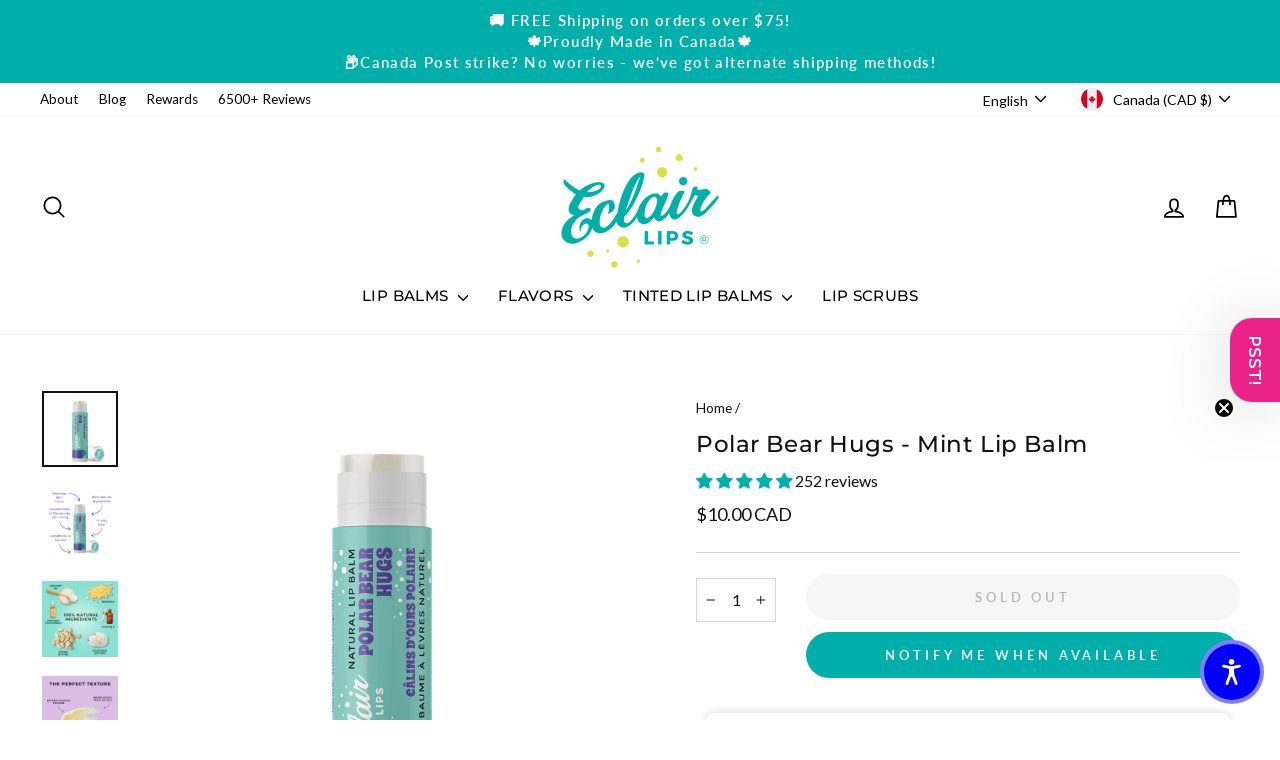

--- FILE ---
content_type: text/html; charset=utf-8
request_url: https://eclairlips.com/products/polar-bear-hugs
body_size: 102003
content:
<!doctype html>
<html class="no-js" lang="en" dir="ltr">
<head>

  <meta charset="utf-8">
  <meta http-equiv="X-UA-Compatible" content="IE=edge,chrome=1">
  <meta name="viewport" content="width=device-width,initial-scale=1">
  <meta name="theme-color" content="#00afaa">
  <link rel="canonical" href="https://eclairlips.com/products/polar-bear-hugs">
  <link rel="preconnect" href="https://cdn.shopify.com" crossorigin>
  <link rel="preconnect" href="https://fonts.shopifycdn.com" crossorigin>
  <link rel="dns-prefetch" href="https://productreviews.shopifycdn.com">
  <link rel="dns-prefetch" href="https://ajax.googleapis.com">
  <link rel="dns-prefetch" href="https://maps.googleapis.com">
  <link rel="dns-prefetch" href="https://maps.gstatic.com"><link rel="shortcut icon" href="//eclairlips.com/cdn/shop/files/Favicon_ce6a8d8a-0236-436b-9ed0-5c76cbd4950f_32x32.png?v=1751265005" type="image/png" /><title>Mint Lip Balm - Polar Bear Hugs for Soft, Hydrated Lips
</title>
<meta name="description" content="Experience the refreshing sensation of Polar Bear Hugs - mint lip balm, crafted with natural ingredients for soft, hydrated, and minty-fresh lips."><meta property="og:site_name" content="Eclair Lips®">
  <meta property="og:url" content="https://eclairlips.com/products/polar-bear-hugs">
  <meta property="og:title" content="Polar Bear Hugs - Mint Lip Balm">
  <meta property="og:type" content="product">
  <meta property="og:description" content="Experience the refreshing sensation of Polar Bear Hugs - mint lip balm, crafted with natural ingredients for soft, hydrated, and minty-fresh lips."><meta property="og:image" content="http://eclairlips.com/cdn/shop/products/POLAR-BEAR-HUGS.png?v=1751272463">
    <meta property="og:image:secure_url" content="https://eclairlips.com/cdn/shop/products/POLAR-BEAR-HUGS.png?v=1751272463">
    <meta property="og:image:width" content="700">
    <meta property="og:image:height" content="700"><meta name="twitter:site" content="@">
  <meta name="twitter:card" content="summary_large_image">
  <meta name="twitter:title" content="Polar Bear Hugs - Mint Lip Balm">
  <meta name="twitter:description" content="Experience the refreshing sensation of Polar Bear Hugs - mint lip balm, crafted with natural ingredients for soft, hydrated, and minty-fresh lips.">
<style data-shopify>@font-face {
  font-family: Montserrat;
  font-weight: 500;
  font-style: normal;
  font-display: swap;
  src: url("//eclairlips.com/cdn/fonts/montserrat/montserrat_n5.07ef3781d9c78c8b93c98419da7ad4fbeebb6635.woff2") format("woff2"),
       url("//eclairlips.com/cdn/fonts/montserrat/montserrat_n5.adf9b4bd8b0e4f55a0b203cdd84512667e0d5e4d.woff") format("woff");
}

  @font-face {
  font-family: Lato;
  font-weight: 400;
  font-style: normal;
  font-display: swap;
  src: url("//eclairlips.com/cdn/fonts/lato/lato_n4.c3b93d431f0091c8be23185e15c9d1fee1e971c5.woff2") format("woff2"),
       url("//eclairlips.com/cdn/fonts/lato/lato_n4.d5c00c781efb195594fd2fd4ad04f7882949e327.woff") format("woff");
}


  @font-face {
  font-family: Lato;
  font-weight: 600;
  font-style: normal;
  font-display: swap;
  src: url("//eclairlips.com/cdn/fonts/lato/lato_n6.38d0e3b23b74a60f769c51d1df73fac96c580d59.woff2") format("woff2"),
       url("//eclairlips.com/cdn/fonts/lato/lato_n6.3365366161bdcc36a3f97cfbb23954d8c4bf4079.woff") format("woff");
}

  @font-face {
  font-family: Lato;
  font-weight: 400;
  font-style: italic;
  font-display: swap;
  src: url("//eclairlips.com/cdn/fonts/lato/lato_i4.09c847adc47c2fefc3368f2e241a3712168bc4b6.woff2") format("woff2"),
       url("//eclairlips.com/cdn/fonts/lato/lato_i4.3c7d9eb6c1b0a2bf62d892c3ee4582b016d0f30c.woff") format("woff");
}

  @font-face {
  font-family: Lato;
  font-weight: 600;
  font-style: italic;
  font-display: swap;
  src: url("//eclairlips.com/cdn/fonts/lato/lato_i6.ab357ee5069e0603c2899b31e2b8ae84c4a42a48.woff2") format("woff2"),
       url("//eclairlips.com/cdn/fonts/lato/lato_i6.3164fed79d7d987c1390528781c7c2f59ac7a746.woff") format("woff");
}

</style><link href="//eclairlips.com/cdn/shop/t/82/assets/theme.css?v=89572622042274154321760891840" rel="stylesheet" type="text/css" media="all" />
<style data-shopify>:root {
    --typeHeaderPrimary: Montserrat;
    --typeHeaderFallback: sans-serif;
    --typeHeaderSize: 27px;
    --typeHeaderWeight: 500;
    --typeHeaderLineHeight: 1.4;
    --typeHeaderSpacing: 0.025em;

    --typeBasePrimary:Lato;
    --typeBaseFallback:sans-serif;
    --typeBaseSize: 16px;
    --typeBaseWeight: 400;
    --typeBaseSpacing: 0.0em;
    --typeBaseLineHeight: 1.4;
    --typeBaselineHeightMinus01: 1.3;

    --typeCollectionTitle: 18px;

    --iconWeight: 4px;
    --iconLinecaps: round;

    
        --buttonRadius: 50px;
    

    --colorGridOverlayOpacity: 0.1;
    }

    .placeholder-content {
    background-image: linear-gradient(100deg, #ffffff 40%, #f7f7f7 63%, #ffffff 79%);
    }</style><script>
    document.documentElement.className = document.documentElement.className.replace('no-js', 'js');

    window.theme = window.theme || {};
    theme.routes = {
      home: "/",
      cart: "/cart.js",
      cartPage: "/cart",
      cartAdd: "/cart/add.js",
      cartChange: "/cart/change.js",
      search: "/search",
      predictiveSearch: "/search/suggest"
    };
    theme.strings = {
      soldOut: "Sold Out",
      unavailable: "Unavailable",
      inStockLabel: "In stock, ready to ship",
      oneStockLabel: "Low stock - [count] item left",
      otherStockLabel: "Low stock - [count] items left",
      willNotShipUntil: "Ready to ship [date]",
      willBeInStockAfter: "Back in stock [date]",
      waitingForStock: "Backordered, shipping soon",
      savePrice: "Save [saved_amount]",
      cartEmpty: "Your cart is currently empty.",
      cartTermsConfirmation: "You must agree with the terms and conditions of sales to check out",
      searchCollections: "Collections",
      searchPages: "Pages",
      searchArticles: "Articles",
      productFrom: "from ",
      maxQuantity: "You can only have [quantity] of [title] in your cart."
    };
    theme.settings = {
      cartType: "page",
      isCustomerTemplate: false,
      moneyFormat: "\u003cspan class=money\u003e${{amount}}\u003c\/span\u003e",
      saveType: "dollar",
      productImageSize: "square",
      productImageCover: false,
      predictiveSearch: true,
      predictiveSearchType: null,
      predictiveSearchVendor: false,
      predictiveSearchPrice: false,
      quickView: false,
      themeName: 'Impulse',
      themeVersion: "7.5.2"
    };
  </script>

  <script>window.performance && window.performance.mark && window.performance.mark('shopify.content_for_header.start');</script><meta name="google-site-verification" content="0l8AlYDyE0mvZ4yPDRVhdCnSIbjsWqzk0AXyfGP5s54">
<meta name="google-site-verification" content="4xJtwruBZ4I6yPBcKeEq_hG2Kgo5m-G1cGp6FFoIqYQ">
<meta id="shopify-digital-wallet" name="shopify-digital-wallet" content="/14303162/digital_wallets/dialog">
<meta name="shopify-checkout-api-token" content="7a3834f9a4e8c1b8767b28437e25966e">
<meta id="in-context-paypal-metadata" data-shop-id="14303162" data-venmo-supported="false" data-environment="production" data-locale="en_US" data-paypal-v4="true" data-currency="CAD">
<link rel="alternate" hreflang="x-default" href="https://eclairlips.com/products/polar-bear-hugs">
<link rel="alternate" hreflang="en" href="https://eclairlips.com/products/polar-bear-hugs">
<link rel="alternate" hreflang="fr" href="https://eclairlips.com/fr/products/ours-polaire-calins">
<link rel="alternate" type="application/json+oembed" href="https://eclairlips.com/products/polar-bear-hugs.oembed">
<script async="async" src="/checkouts/internal/preloads.js?locale=en-CA"></script>
<link rel="preconnect" href="https://shop.app" crossorigin="anonymous">
<script async="async" src="https://shop.app/checkouts/internal/preloads.js?locale=en-CA&shop_id=14303162" crossorigin="anonymous"></script>
<script id="apple-pay-shop-capabilities" type="application/json">{"shopId":14303162,"countryCode":"CA","currencyCode":"CAD","merchantCapabilities":["supports3DS"],"merchantId":"gid:\/\/shopify\/Shop\/14303162","merchantName":"Eclair Lips®","requiredBillingContactFields":["postalAddress","email","phone"],"requiredShippingContactFields":["postalAddress","email","phone"],"shippingType":"shipping","supportedNetworks":["visa","masterCard","amex","discover","interac","jcb"],"total":{"type":"pending","label":"Eclair Lips®","amount":"1.00"},"shopifyPaymentsEnabled":true,"supportsSubscriptions":true}</script>
<script id="shopify-features" type="application/json">{"accessToken":"7a3834f9a4e8c1b8767b28437e25966e","betas":["rich-media-storefront-analytics"],"domain":"eclairlips.com","predictiveSearch":true,"shopId":14303162,"locale":"en"}</script>
<script>var Shopify = Shopify || {};
Shopify.shop = "eclairlips.myshopify.com";
Shopify.locale = "en";
Shopify.currency = {"active":"CAD","rate":"1.0"};
Shopify.country = "CA";
Shopify.theme = {"name":"GW | Copy of IMPULSE 2.0 - No Collection H1","id":132863656030,"schema_name":"Impulse","schema_version":"7.5.2","theme_store_id":857,"role":"main"};
Shopify.theme.handle = "null";
Shopify.theme.style = {"id":null,"handle":null};
Shopify.cdnHost = "eclairlips.com/cdn";
Shopify.routes = Shopify.routes || {};
Shopify.routes.root = "/";</script>
<script type="module">!function(o){(o.Shopify=o.Shopify||{}).modules=!0}(window);</script>
<script>!function(o){function n(){var o=[];function n(){o.push(Array.prototype.slice.apply(arguments))}return n.q=o,n}var t=o.Shopify=o.Shopify||{};t.loadFeatures=n(),t.autoloadFeatures=n()}(window);</script>
<script>
  window.ShopifyPay = window.ShopifyPay || {};
  window.ShopifyPay.apiHost = "shop.app\/pay";
  window.ShopifyPay.redirectState = null;
</script>
<script id="shop-js-analytics" type="application/json">{"pageType":"product"}</script>
<script defer="defer" async type="module" src="//eclairlips.com/cdn/shopifycloud/shop-js/modules/v2/client.init-shop-cart-sync_BT-GjEfc.en.esm.js"></script>
<script defer="defer" async type="module" src="//eclairlips.com/cdn/shopifycloud/shop-js/modules/v2/chunk.common_D58fp_Oc.esm.js"></script>
<script defer="defer" async type="module" src="//eclairlips.com/cdn/shopifycloud/shop-js/modules/v2/chunk.modal_xMitdFEc.esm.js"></script>
<script type="module">
  await import("//eclairlips.com/cdn/shopifycloud/shop-js/modules/v2/client.init-shop-cart-sync_BT-GjEfc.en.esm.js");
await import("//eclairlips.com/cdn/shopifycloud/shop-js/modules/v2/chunk.common_D58fp_Oc.esm.js");
await import("//eclairlips.com/cdn/shopifycloud/shop-js/modules/v2/chunk.modal_xMitdFEc.esm.js");

  window.Shopify.SignInWithShop?.initShopCartSync?.({"fedCMEnabled":true,"windoidEnabled":true});

</script>
<script defer="defer" async type="module" src="//eclairlips.com/cdn/shopifycloud/shop-js/modules/v2/client.payment-terms_Ci9AEqFq.en.esm.js"></script>
<script defer="defer" async type="module" src="//eclairlips.com/cdn/shopifycloud/shop-js/modules/v2/chunk.common_D58fp_Oc.esm.js"></script>
<script defer="defer" async type="module" src="//eclairlips.com/cdn/shopifycloud/shop-js/modules/v2/chunk.modal_xMitdFEc.esm.js"></script>
<script type="module">
  await import("//eclairlips.com/cdn/shopifycloud/shop-js/modules/v2/client.payment-terms_Ci9AEqFq.en.esm.js");
await import("//eclairlips.com/cdn/shopifycloud/shop-js/modules/v2/chunk.common_D58fp_Oc.esm.js");
await import("//eclairlips.com/cdn/shopifycloud/shop-js/modules/v2/chunk.modal_xMitdFEc.esm.js");

  
</script>
<script>
  window.Shopify = window.Shopify || {};
  if (!window.Shopify.featureAssets) window.Shopify.featureAssets = {};
  window.Shopify.featureAssets['shop-js'] = {"shop-cart-sync":["modules/v2/client.shop-cart-sync_DZOKe7Ll.en.esm.js","modules/v2/chunk.common_D58fp_Oc.esm.js","modules/v2/chunk.modal_xMitdFEc.esm.js"],"init-fed-cm":["modules/v2/client.init-fed-cm_B6oLuCjv.en.esm.js","modules/v2/chunk.common_D58fp_Oc.esm.js","modules/v2/chunk.modal_xMitdFEc.esm.js"],"shop-cash-offers":["modules/v2/client.shop-cash-offers_D2sdYoxE.en.esm.js","modules/v2/chunk.common_D58fp_Oc.esm.js","modules/v2/chunk.modal_xMitdFEc.esm.js"],"shop-login-button":["modules/v2/client.shop-login-button_QeVjl5Y3.en.esm.js","modules/v2/chunk.common_D58fp_Oc.esm.js","modules/v2/chunk.modal_xMitdFEc.esm.js"],"pay-button":["modules/v2/client.pay-button_DXTOsIq6.en.esm.js","modules/v2/chunk.common_D58fp_Oc.esm.js","modules/v2/chunk.modal_xMitdFEc.esm.js"],"shop-button":["modules/v2/client.shop-button_DQZHx9pm.en.esm.js","modules/v2/chunk.common_D58fp_Oc.esm.js","modules/v2/chunk.modal_xMitdFEc.esm.js"],"avatar":["modules/v2/client.avatar_BTnouDA3.en.esm.js"],"init-windoid":["modules/v2/client.init-windoid_CR1B-cfM.en.esm.js","modules/v2/chunk.common_D58fp_Oc.esm.js","modules/v2/chunk.modal_xMitdFEc.esm.js"],"init-shop-for-new-customer-accounts":["modules/v2/client.init-shop-for-new-customer-accounts_C_vY_xzh.en.esm.js","modules/v2/client.shop-login-button_QeVjl5Y3.en.esm.js","modules/v2/chunk.common_D58fp_Oc.esm.js","modules/v2/chunk.modal_xMitdFEc.esm.js"],"init-shop-email-lookup-coordinator":["modules/v2/client.init-shop-email-lookup-coordinator_BI7n9ZSv.en.esm.js","modules/v2/chunk.common_D58fp_Oc.esm.js","modules/v2/chunk.modal_xMitdFEc.esm.js"],"init-shop-cart-sync":["modules/v2/client.init-shop-cart-sync_BT-GjEfc.en.esm.js","modules/v2/chunk.common_D58fp_Oc.esm.js","modules/v2/chunk.modal_xMitdFEc.esm.js"],"shop-toast-manager":["modules/v2/client.shop-toast-manager_DiYdP3xc.en.esm.js","modules/v2/chunk.common_D58fp_Oc.esm.js","modules/v2/chunk.modal_xMitdFEc.esm.js"],"init-customer-accounts":["modules/v2/client.init-customer-accounts_D9ZNqS-Q.en.esm.js","modules/v2/client.shop-login-button_QeVjl5Y3.en.esm.js","modules/v2/chunk.common_D58fp_Oc.esm.js","modules/v2/chunk.modal_xMitdFEc.esm.js"],"init-customer-accounts-sign-up":["modules/v2/client.init-customer-accounts-sign-up_iGw4briv.en.esm.js","modules/v2/client.shop-login-button_QeVjl5Y3.en.esm.js","modules/v2/chunk.common_D58fp_Oc.esm.js","modules/v2/chunk.modal_xMitdFEc.esm.js"],"shop-follow-button":["modules/v2/client.shop-follow-button_CqMgW2wH.en.esm.js","modules/v2/chunk.common_D58fp_Oc.esm.js","modules/v2/chunk.modal_xMitdFEc.esm.js"],"checkout-modal":["modules/v2/client.checkout-modal_xHeaAweL.en.esm.js","modules/v2/chunk.common_D58fp_Oc.esm.js","modules/v2/chunk.modal_xMitdFEc.esm.js"],"shop-login":["modules/v2/client.shop-login_D91U-Q7h.en.esm.js","modules/v2/chunk.common_D58fp_Oc.esm.js","modules/v2/chunk.modal_xMitdFEc.esm.js"],"lead-capture":["modules/v2/client.lead-capture_BJmE1dJe.en.esm.js","modules/v2/chunk.common_D58fp_Oc.esm.js","modules/v2/chunk.modal_xMitdFEc.esm.js"],"payment-terms":["modules/v2/client.payment-terms_Ci9AEqFq.en.esm.js","modules/v2/chunk.common_D58fp_Oc.esm.js","modules/v2/chunk.modal_xMitdFEc.esm.js"]};
</script>
<script>(function() {
  var isLoaded = false;
  function asyncLoad() {
    if (isLoaded) return;
    isLoaded = true;
    var urls = ["\/\/d1liekpayvooaz.cloudfront.net\/apps\/customizery\/customizery.js?shop=eclairlips.myshopify.com","https:\/\/static.klaviyo.com\/onsite\/js\/klaviyo.js?company_id=JzAh7J\u0026shop=eclairlips.myshopify.com","https:\/\/cdn.hextom.com\/js\/quickannouncementbar.js?shop=eclairlips.myshopify.com","https:\/\/cdn-bundler.nice-team.net\/app\/js\/bundler.js?shop=eclairlips.myshopify.com"];
    for (var i = 0; i < urls.length; i++) {
      var s = document.createElement('script');
      s.type = 'text/javascript';
      s.async = true;
      s.src = urls[i];
      var x = document.getElementsByTagName('script')[0];
      x.parentNode.insertBefore(s, x);
    }
  };
  if(window.attachEvent) {
    window.attachEvent('onload', asyncLoad);
  } else {
    window.addEventListener('load', asyncLoad, false);
  }
})();</script>
<script id="__st">var __st={"a":14303162,"offset":-14400,"reqid":"7aad71ab-99e2-42f2-bfc0-28092f0402d2-1769097480","pageurl":"eclairlips.com\/products\/polar-bear-hugs","u":"089255f77975","p":"product","rtyp":"product","rid":4402367889502};</script>
<script>window.ShopifyPaypalV4VisibilityTracking = true;</script>
<script id="captcha-bootstrap">!function(){'use strict';const t='contact',e='account',n='new_comment',o=[[t,t],['blogs',n],['comments',n],[t,'customer']],c=[[e,'customer_login'],[e,'guest_login'],[e,'recover_customer_password'],[e,'create_customer']],r=t=>t.map((([t,e])=>`form[action*='/${t}']:not([data-nocaptcha='true']) input[name='form_type'][value='${e}']`)).join(','),a=t=>()=>t?[...document.querySelectorAll(t)].map((t=>t.form)):[];function s(){const t=[...o],e=r(t);return a(e)}const i='password',u='form_key',d=['recaptcha-v3-token','g-recaptcha-response','h-captcha-response',i],f=()=>{try{return window.sessionStorage}catch{return}},m='__shopify_v',_=t=>t.elements[u];function p(t,e,n=!1){try{const o=window.sessionStorage,c=JSON.parse(o.getItem(e)),{data:r}=function(t){const{data:e,action:n}=t;return t[m]||n?{data:e,action:n}:{data:t,action:n}}(c);for(const[e,n]of Object.entries(r))t.elements[e]&&(t.elements[e].value=n);n&&o.removeItem(e)}catch(o){console.error('form repopulation failed',{error:o})}}const l='form_type',E='cptcha';function T(t){t.dataset[E]=!0}const w=window,h=w.document,L='Shopify',v='ce_forms',y='captcha';let A=!1;((t,e)=>{const n=(g='f06e6c50-85a8-45c8-87d0-21a2b65856fe',I='https://cdn.shopify.com/shopifycloud/storefront-forms-hcaptcha/ce_storefront_forms_captcha_hcaptcha.v1.5.2.iife.js',D={infoText:'Protected by hCaptcha',privacyText:'Privacy',termsText:'Terms'},(t,e,n)=>{const o=w[L][v],c=o.bindForm;if(c)return c(t,g,e,D).then(n);var r;o.q.push([[t,g,e,D],n]),r=I,A||(h.body.append(Object.assign(h.createElement('script'),{id:'captcha-provider',async:!0,src:r})),A=!0)});var g,I,D;w[L]=w[L]||{},w[L][v]=w[L][v]||{},w[L][v].q=[],w[L][y]=w[L][y]||{},w[L][y].protect=function(t,e){n(t,void 0,e),T(t)},Object.freeze(w[L][y]),function(t,e,n,w,h,L){const[v,y,A,g]=function(t,e,n){const i=e?o:[],u=t?c:[],d=[...i,...u],f=r(d),m=r(i),_=r(d.filter((([t,e])=>n.includes(e))));return[a(f),a(m),a(_),s()]}(w,h,L),I=t=>{const e=t.target;return e instanceof HTMLFormElement?e:e&&e.form},D=t=>v().includes(t);t.addEventListener('submit',(t=>{const e=I(t);if(!e)return;const n=D(e)&&!e.dataset.hcaptchaBound&&!e.dataset.recaptchaBound,o=_(e),c=g().includes(e)&&(!o||!o.value);(n||c)&&t.preventDefault(),c&&!n&&(function(t){try{if(!f())return;!function(t){const e=f();if(!e)return;const n=_(t);if(!n)return;const o=n.value;o&&e.removeItem(o)}(t);const e=Array.from(Array(32),(()=>Math.random().toString(36)[2])).join('');!function(t,e){_(t)||t.append(Object.assign(document.createElement('input'),{type:'hidden',name:u})),t.elements[u].value=e}(t,e),function(t,e){const n=f();if(!n)return;const o=[...t.querySelectorAll(`input[type='${i}']`)].map((({name:t})=>t)),c=[...d,...o],r={};for(const[a,s]of new FormData(t).entries())c.includes(a)||(r[a]=s);n.setItem(e,JSON.stringify({[m]:1,action:t.action,data:r}))}(t,e)}catch(e){console.error('failed to persist form',e)}}(e),e.submit())}));const S=(t,e)=>{t&&!t.dataset[E]&&(n(t,e.some((e=>e===t))),T(t))};for(const o of['focusin','change'])t.addEventListener(o,(t=>{const e=I(t);D(e)&&S(e,y())}));const B=e.get('form_key'),M=e.get(l),P=B&&M;t.addEventListener('DOMContentLoaded',(()=>{const t=y();if(P)for(const e of t)e.elements[l].value===M&&p(e,B);[...new Set([...A(),...v().filter((t=>'true'===t.dataset.shopifyCaptcha))])].forEach((e=>S(e,t)))}))}(h,new URLSearchParams(w.location.search),n,t,e,['guest_login'])})(!0,!0)}();</script>
<script integrity="sha256-4kQ18oKyAcykRKYeNunJcIwy7WH5gtpwJnB7kiuLZ1E=" data-source-attribution="shopify.loadfeatures" defer="defer" src="//eclairlips.com/cdn/shopifycloud/storefront/assets/storefront/load_feature-a0a9edcb.js" crossorigin="anonymous"></script>
<script crossorigin="anonymous" defer="defer" src="//eclairlips.com/cdn/shopifycloud/storefront/assets/shopify_pay/storefront-65b4c6d7.js?v=20250812"></script>
<script data-source-attribution="shopify.dynamic_checkout.dynamic.init">var Shopify=Shopify||{};Shopify.PaymentButton=Shopify.PaymentButton||{isStorefrontPortableWallets:!0,init:function(){window.Shopify.PaymentButton.init=function(){};var t=document.createElement("script");t.src="https://eclairlips.com/cdn/shopifycloud/portable-wallets/latest/portable-wallets.en.js",t.type="module",document.head.appendChild(t)}};
</script>
<script data-source-attribution="shopify.dynamic_checkout.buyer_consent">
  function portableWalletsHideBuyerConsent(e){var t=document.getElementById("shopify-buyer-consent"),n=document.getElementById("shopify-subscription-policy-button");t&&n&&(t.classList.add("hidden"),t.setAttribute("aria-hidden","true"),n.removeEventListener("click",e))}function portableWalletsShowBuyerConsent(e){var t=document.getElementById("shopify-buyer-consent"),n=document.getElementById("shopify-subscription-policy-button");t&&n&&(t.classList.remove("hidden"),t.removeAttribute("aria-hidden"),n.addEventListener("click",e))}window.Shopify?.PaymentButton&&(window.Shopify.PaymentButton.hideBuyerConsent=portableWalletsHideBuyerConsent,window.Shopify.PaymentButton.showBuyerConsent=portableWalletsShowBuyerConsent);
</script>
<script data-source-attribution="shopify.dynamic_checkout.cart.bootstrap">document.addEventListener("DOMContentLoaded",(function(){function t(){return document.querySelector("shopify-accelerated-checkout-cart, shopify-accelerated-checkout")}if(t())Shopify.PaymentButton.init();else{new MutationObserver((function(e,n){t()&&(Shopify.PaymentButton.init(),n.disconnect())})).observe(document.body,{childList:!0,subtree:!0})}}));
</script>
<link id="shopify-accelerated-checkout-styles" rel="stylesheet" media="screen" href="https://eclairlips.com/cdn/shopifycloud/portable-wallets/latest/accelerated-checkout-backwards-compat.css" crossorigin="anonymous">
<style id="shopify-accelerated-checkout-cart">
        #shopify-buyer-consent {
  margin-top: 1em;
  display: inline-block;
  width: 100%;
}

#shopify-buyer-consent.hidden {
  display: none;
}

#shopify-subscription-policy-button {
  background: none;
  border: none;
  padding: 0;
  text-decoration: underline;
  font-size: inherit;
  cursor: pointer;
}

#shopify-subscription-policy-button::before {
  box-shadow: none;
}

      </style>

<script>window.performance && window.performance.mark && window.performance.mark('shopify.content_for_header.end');</script>

  <script src="//eclairlips.com/cdn/shop/t/82/assets/vendor-scripts-v11.js" defer="defer"></script><link rel="stylesheet" href="//eclairlips.com/cdn/shop/t/82/assets/country-flags.css"><script src="//eclairlips.com/cdn/shop/t/82/assets/theme.js?v=5554153496034286471760891840" defer="defer"></script>

<style>
#shopify-section-template-15726742077534_rich_text_gBTPKB {
    margin-bottom: 0px !important;
    padding-bottom: 0px !important;
}

#shopify-section-template-15726742077534_rich_text_gBTPKB .shopify-section {
    margin-bottom: 0px !important;
    padding-bottom: 0px !important;
}
</style>
  <script src="https://ajax.googleapis.com/ajax/libs/jquery/3.1.1/jquery.min.js"></script>


  <script>

/**
 * Module to ajaxify all add to cart forms on the page.
 *
 * Copyright (c) 2015 Caroline Schnapp (11heavens.com)
 * Dual licensed under the MIT and GPL licenses:
 * http://www.opensource.org/licenses/mit-license.php
 * http://www.gnu.org/licenses/gpl.html
 *
 */
Shopify.AjaxifyCart = (function($) {
  
  // Some configuration options.
  // I have separated what you will never need to change from what
  // you might change.
  
  var _config = {
    
    // What you might want to change
    addToCartBtnLabel:             'Add to cart',
    addedToCartBtnLabel:           'Thank you!',
    addingToCartBtnLabel:          'Adding...',
    soldOutBtnLabel:               'Sold Out',
    howLongTillBtnReturnsToNormal: 1000, // in milliseconds.
    cartCountSelector:             '.cart-count, #cart-count a:first, #gocart p a, #cart .checkout em, .item-count',
    cartTotalSelector:             '#cart-price',
    // 'aboveForm' for top of add to cart form, 
    // 'belowForm' for below the add to cart form, and 
    // 'nextButton' for next to add to cart button.
    feedbackPosition:              'nextButton',
    
    // What you will never need to change
    addToCartBtnSelector:          '[type="submit"]',
    addToCartFormSelector:         'form[action="/cart/add"]',
    shopifyAjaxAddURL:             '/cart/add.js',
    shopifyAjaxCartURL:            '/cart.js'
  };
  
  // We need some feedback when adding an item to the cart.
  // Here it is.  
  var _showFeedback = function(success, html, $addToCartForm) {
    $('.ajaxified-cart-feedback').remove();
    var feedback = '<p class="ajaxified-cart-feedback ' + success + '">' + html + '</p>';
    switch (_config.feedbackPosition) {
      case 'aboveForm':
        $addToCartForm.before(feedback);
        break;
      case 'belowForm':
        $addToCartForm.after(feedback);
        break;
      case 'nextButton':
      default:
        $addToCartForm.find(_config.addToCartBtnSelector).after(feedback);
        break;   
    }
    // If you use animate.css
    // $('.ajaxified-cart-feedback').addClass('animated bounceInDown');
    $('.ajaxified-cart-feedback').slideDown();
  };
  var _setText = function($button, label) {
    if ($button.children().length) {
      $button.children().each(function() {
        if ($.trim($(this).text()) !== '') {
          $(this).text(label);
        }
      });
    }
    else {
      $button.val(label).text(label);
    }
  };
  var _init = function() {   
    $(document).ready(function() { 
      $(_config.addToCartFormSelector).submit(function(e) {
        e.preventDefault();
        var $addToCartForm = $(this);
        var $addToCartBtn = $addToCartForm.find(_config.addToCartBtnSelector);
        _setText($addToCartBtn, _config.addingToCartBtnLabel);
        $addToCartBtn.addClass('disabled').prop('disabled', true);
        // Add to cart.
        $.ajax({
          url: _config.shopifyAjaxAddURL,
          dataType: 'json',
          type: 'post',
          data: $addToCartForm.serialize(),
          success: function(itemData) {
            // Re-enable add to cart button.
            $addToCartBtn.addClass('inverted');
            _setText($addToCartBtn, _config.addedToCartBtnLabel);
            _showFeedback('success','<i class="fa fa-check"></i>  Added to cart! <a class="ajaxify_drawer_open" href="/cart">View it now?</a>',$addToCartForm);
            window.setTimeout(function(){
              $addToCartBtn.prop('disabled', false).removeClass('disabled').removeClass('inverted');
              _setText($addToCartBtn,_config.addToCartBtnLabel);
            }, _config.howLongTillBtnReturnsToNormal);
            // Update cart count and show cart link.
            $.getJSON(_config.shopifyAjaxCartURL, function(cart) {
              if (_config.cartCountSelector && $(_config.cartCountSelector).length ) {
                var value = $(_config.cartCountSelector).html() || '0';
                $(_config.cartCountSelector).html(value.replace(/[0-9]+/,cart.item_count)).removeClass('hidden-count');
              }
              if (_config.cartTotalSelector && $(_config.cartTotalSelector).length ) {
                if (typeof Currency !== 'undefined' && typeof Currency.moneyFormats !== 'undefined') {
                  var newCurrency = '';
                  if ($('[name="currencies"]').length ) {
                    newCurrency = $('[name="currencies"]').val();
                  }
                  else if ($('#currencies span.selected').length ) {
                    newCurrency = $('#currencies span.selected').attr('data-currency');
                  }
                  if (newCurrency) {
                    $(_config.cartTotalSelector).html('<span class=money>' + Shopify.formatMoney(Currency.convert(cart.total_price, "CAD", newCurrency), Currency.money_format[newCurrency]) + '</span>');
                  } 
                  else {
                    $(_config.cartTotalSelector).html(Shopify.formatMoney(cart.total_price, "<span class=money>${{amount}}</span>"));
                  }
                }
                else {
                  $(_config.cartTotalSelector).html(Shopify.formatMoney(cart.total_price, "<span class=money>${{amount}}</span>"));
                }
              };
            });        
          }, 
          error: function(XMLHttpRequest) {
            var response = eval('(' + XMLHttpRequest.responseText + ')');
            response = response.description;
            if (response.slice(0,4) === 'All ') {
              _showFeedback('error', response.replace('All 1 ', 'All '), $addToCartForm);
              $addToCartBtn.prop('disabled', false);
              _setText($addToCartBtn, _config.soldOutBtnLabel);
              $addToCartBtn.prop('disabled',true);
            }
            else {
              _showFeedback('error', '<i class="fa fa-warning"></i> ' + response, $addToCartForm);
              $addToCartBtn.prop('disabled', false).removeClass('disabled');
              _setText($addToCartBtn, _config.addToCartBtnLabel);
            }
          }
        });   
        return false;    
      });
    });
  };
  return {
    init: function(params) {
        // Configuration
        params = params || {};
        // Merging with defaults.
        $.extend(_config, params);
        // Action
        $(function() {
          _init();
        });
    },    
    getConfig: function() {
      return _config;
    }
  }  
})(jQuery);

Shopify.AjaxifyCart.init();

</script>





<link href="//cdnjs.cloudflare.com/ajax/libs/font-awesome/4.0.3/css/font-awesome.css" rel="stylesheet" type="text/css" media="all" />

<!-- <script>
document.addEventListener("DOMContentLoaded", function () {
  const cartDrawer = document.getElementById('CartDrawer');

  // jQuery event delegation for dynamically added elements
  $(document).on('click', '.ajaxify_drawer_open', function (e) {
    e.preventDefault(); // Prevent default link behavior
    // Add the required classes to open the drawer
    if (cartDrawer) {
      cartDrawer.classList.add('drawer--right', 'is-transitioning', 'drawer--is-open');
    }
  });

  // Use event delegation for the close button
  $(document).on('click', '.drawer__close-button', function () {
    // Remove classes to close the drawer
    if (cartDrawer) {
      cartDrawer.classList.remove('drawer--right', 'is-transitioning', 'drawer--is-open');
    }
  });

  console.log("Cart drawer initialized");
});
</script> -->
<style>
.ajaxified-cart-feedback {
  display: block;
  line-height: 1.7em;
  font-size: 100%;
  vertical-align: middle;
}
.ajaxified-cart-feedback.success { 
  color: #00afaa;
  margin-top: 10px;
}
.ajaxified-cart-feedback.error { 
  color: #FF4136; 
} 
.ajaxified-cart-feedback a {
  border-bottom: 1px solid;
}
</style>

<script type="text/javascript">
    (function(c,l,a,r,i,t,y){
        c[a]=c[a]||function(){(c[a].q=c[a].q||[]).push(arguments)};
        t=l.createElement(r);t.async=1;t.src="https://www.clarity.ms/tag/"+i;
        y=l.getElementsByTagName(r)[0];y.parentNode.insertBefore(t,y);
    })(window, document, "clarity", "script", "q89i307clc");
</script>
  <meta name="google-site-verification" content="KZIb6MFQqLcjLaZKXVnjvh3qH6TWrGJVvPMAxajcUWM" />
  
<!-- BEGIN app block: shopify://apps/klaviyo-email-marketing-sms/blocks/klaviyo-onsite-embed/2632fe16-c075-4321-a88b-50b567f42507 -->












  <script async src="https://static.klaviyo.com/onsite/js/JzAh7J/klaviyo.js?company_id=JzAh7J"></script>
  <script>!function(){if(!window.klaviyo){window._klOnsite=window._klOnsite||[];try{window.klaviyo=new Proxy({},{get:function(n,i){return"push"===i?function(){var n;(n=window._klOnsite).push.apply(n,arguments)}:function(){for(var n=arguments.length,o=new Array(n),w=0;w<n;w++)o[w]=arguments[w];var t="function"==typeof o[o.length-1]?o.pop():void 0,e=new Promise((function(n){window._klOnsite.push([i].concat(o,[function(i){t&&t(i),n(i)}]))}));return e}}})}catch(n){window.klaviyo=window.klaviyo||[],window.klaviyo.push=function(){var n;(n=window._klOnsite).push.apply(n,arguments)}}}}();</script>

  
    <script id="viewed_product">
      if (item == null) {
        var _learnq = _learnq || [];

        var MetafieldReviews = null
        var MetafieldYotpoRating = null
        var MetafieldYotpoCount = null
        var MetafieldLooxRating = null
        var MetafieldLooxCount = null
        var okendoProduct = null
        var okendoProductReviewCount = null
        var okendoProductReviewAverageValue = null
        try {
          // The following fields are used for Customer Hub recently viewed in order to add reviews.
          // This information is not part of __kla_viewed. Instead, it is part of __kla_viewed_reviewed_items
          MetafieldReviews = {"rating":{"scale_min":"1.0","scale_max":"5.0","value":"4.94"},"rating_count":252};
          MetafieldYotpoRating = null
          MetafieldYotpoCount = null
          MetafieldLooxRating = null
          MetafieldLooxCount = null

          okendoProduct = null
          // If the okendo metafield is not legacy, it will error, which then requires the new json formatted data
          if (okendoProduct && 'error' in okendoProduct) {
            okendoProduct = null
          }
          okendoProductReviewCount = okendoProduct ? okendoProduct.reviewCount : null
          okendoProductReviewAverageValue = okendoProduct ? okendoProduct.reviewAverageValue : null
        } catch (error) {
          console.error('Error in Klaviyo onsite reviews tracking:', error);
        }

        var item = {
          Name: "Polar Bear Hugs - Mint Lip Balm",
          ProductID: 4402367889502,
          Categories: ["All Lip Balm SKUS","All Products","Black Friday Event - SAVE 15% On These Items","Black Friday Event 2025","Cool Lip Balm","February Shop Update","Holiday Lip Balm","Hydrating Lip Balm","Lip Balms","Lip Balms for Dry Lips","Natural Lip Balm","Protective Lip Balms","Shop All Our Products","The Vault"],
          ImageURL: "https://eclairlips.com/cdn/shop/products/POLAR-BEAR-HUGS_grande.png?v=1751272463",
          URL: "https://eclairlips.com/products/polar-bear-hugs",
          Brand: "Eclair Lips",
          Price: "$10.00",
          Value: "10.00",
          CompareAtPrice: "$0.00"
        };
        _learnq.push(['track', 'Viewed Product', item]);
        _learnq.push(['trackViewedItem', {
          Title: item.Name,
          ItemId: item.ProductID,
          Categories: item.Categories,
          ImageUrl: item.ImageURL,
          Url: item.URL,
          Metadata: {
            Brand: item.Brand,
            Price: item.Price,
            Value: item.Value,
            CompareAtPrice: item.CompareAtPrice
          },
          metafields:{
            reviews: MetafieldReviews,
            yotpo:{
              rating: MetafieldYotpoRating,
              count: MetafieldYotpoCount,
            },
            loox:{
              rating: MetafieldLooxRating,
              count: MetafieldLooxCount,
            },
            okendo: {
              rating: okendoProductReviewAverageValue,
              count: okendoProductReviewCount,
            }
          }
        }]);
      }
    </script>
  




  <script>
    window.klaviyoReviewsProductDesignMode = false
  </script>



  <!-- BEGIN app snippet: customer-hub-data --><script>
  if (!window.customerHub) {
    window.customerHub = {};
  }
  window.customerHub.storefrontRoutes = {
    login: "/account/login?return_url=%2F%23k-hub",
    register: "/account/register?return_url=%2F%23k-hub",
    logout: "/account/logout",
    profile: "/account",
    addresses: "/account/addresses",
  };
  
  window.customerHub.userId = null;
  
  window.customerHub.storeDomain = "eclairlips.myshopify.com";

  
    window.customerHub.activeProduct = {
      name: "Polar Bear Hugs - Mint Lip Balm",
      category: null,
      imageUrl: "https://eclairlips.com/cdn/shop/products/POLAR-BEAR-HUGS_grande.png?v=1751272463",
      id: "4402367889502",
      link: "https://eclairlips.com/products/polar-bear-hugs",
      variants: [
        
          {
            id: "31241090564190",
            
            imageUrl: null,
            
            price: "1000",
            currency: "CAD",
            availableForSale: false,
            title: "Default Title",
          },
        
      ],
    };
    window.customerHub.activeProduct.variants.forEach((variant) => {
        
        variant.price = `${variant.price.slice(0, -2)}.${variant.price.slice(-2)}`;
    });
  

  
    window.customerHub.storeLocale = {
        currentLanguage: 'en',
        currentCountry: 'CA',
        availableLanguages: [
          
            {
              iso_code: 'en',
              endonym_name: 'English'
            },
          
            {
              iso_code: 'fr',
              endonym_name: 'français'
            }
          
        ],
        availableCountries: [
          
            {
              iso_code: 'CA',
              name: 'Canada',
              currency_code: 'CAD'
            },
          
            {
              iso_code: 'US',
              name: 'United States',
              currency_code: 'USD'
            }
          
        ]
    };
  
</script>
<!-- END app snippet -->





<!-- END app block --><!-- BEGIN app block: shopify://apps/judge-me-reviews/blocks/judgeme_core/61ccd3b1-a9f2-4160-9fe9-4fec8413e5d8 --><!-- Start of Judge.me Core -->






<link rel="dns-prefetch" href="https://cdnwidget.judge.me">
<link rel="dns-prefetch" href="https://cdn.judge.me">
<link rel="dns-prefetch" href="https://cdn1.judge.me">
<link rel="dns-prefetch" href="https://api.judge.me">

<script data-cfasync='false' class='jdgm-settings-script'>window.jdgmSettings={"pagination":5,"disable_web_reviews":true,"badge_no_review_text":"No reviews","badge_n_reviews_text":"{{ n }} review/reviews","badge_star_color":"#00afaa","hide_badge_preview_if_no_reviews":true,"badge_hide_text":false,"enforce_center_preview_badge":false,"widget_title":"CUSTOMER REVIEWS","widget_open_form_text":"Write a review","widget_close_form_text":"Cancel review","widget_refresh_page_text":"Refresh page","widget_summary_text":"Based on {{ number_of_reviews }} review/reviews","widget_no_review_text":"Be the first to write a review","widget_name_field_text":"Display name","widget_verified_name_field_text":"Verified Name (public)","widget_name_placeholder_text":"Display name","widget_required_field_error_text":"This field is required.","widget_email_field_text":"Email address","widget_verified_email_field_text":"Verified Email (private, can not be edited)","widget_email_placeholder_text":"Your email address","widget_email_field_error_text":"Please enter a valid email address.","widget_rating_field_text":"Rating","widget_review_title_field_text":"Review Title","widget_review_title_placeholder_text":"Give your review a title","widget_review_body_field_text":"Review content","widget_review_body_placeholder_text":"Start writing here...","widget_pictures_field_text":"Picture/Video (optional)","widget_submit_review_text":"Submit Review","widget_submit_verified_review_text":"Submit Verified Review","widget_submit_success_msg_with_auto_publish":"Thank you! Please refresh the page in a few moments to see your review. You can remove or edit your review by logging into \u003ca href='https://judge.me/login' target='_blank' rel='nofollow noopener'\u003eJudge.me\u003c/a\u003e","widget_submit_success_msg_no_auto_publish":"Thank you! Your review will be published as soon as it is approved by the shop admin. You can remove or edit your review by logging into \u003ca href='https://judge.me/login' target='_blank' rel='nofollow noopener'\u003eJudge.me\u003c/a\u003e","widget_show_default_reviews_out_of_total_text":"Showing {{ n_reviews_shown }} out of {{ n_reviews }} reviews.","widget_show_all_link_text":"Show all","widget_show_less_link_text":"Show less","widget_author_said_text":"{{ reviewer_name }} said:","widget_days_text":"{{ n }} days ago","widget_weeks_text":"{{ n }} week/weeks ago","widget_months_text":"{{ n }} month/months ago","widget_years_text":"{{ n }} year/years ago","widget_yesterday_text":"Yesterday","widget_today_text":"Today","widget_replied_text":"\u003e\u003e {{ shop_name }} replied:","widget_read_more_text":"Read more","widget_reviewer_name_as_initial":"last_initial","widget_rating_filter_color":"#00afaa","widget_rating_filter_see_all_text":"See all reviews","widget_sorting_most_recent_text":"Most Recent","widget_sorting_highest_rating_text":"Highest Rating","widget_sorting_lowest_rating_text":"Lowest Rating","widget_sorting_with_pictures_text":"Only Pictures","widget_sorting_most_helpful_text":"Most Helpful","widget_open_question_form_text":"Ask a question","widget_reviews_subtab_text":"Reviews","widget_questions_subtab_text":"Questions","widget_question_label_text":"Question","widget_answer_label_text":"Answer","widget_question_placeholder_text":"Write your question here","widget_submit_question_text":"Submit Question","widget_question_submit_success_text":"Thank you for your question! We will notify you once it gets answered.","widget_star_color":"#00afaa","verified_badge_text":"Verified","verified_badge_bg_color":"","verified_badge_text_color":"","verified_badge_placement":"left-of-reviewer-name","widget_review_max_height":3,"widget_hide_border":true,"widget_social_share":false,"widget_thumb":false,"widget_review_location_show":false,"widget_location_format":"country_iso_code","all_reviews_include_out_of_store_products":true,"all_reviews_out_of_store_text":"(out of stock)","all_reviews_pagination":100,"all_reviews_product_name_prefix_text":"about","enable_review_pictures":true,"enable_question_anwser":false,"widget_theme":"leex","review_date_format":"mm/dd/yyyy","default_sort_method":"highest-rating","widget_product_reviews_subtab_text":"Product Reviews","widget_shop_reviews_subtab_text":"Shop Reviews","widget_other_products_reviews_text":"Reviews for other products","widget_store_reviews_subtab_text":"Store reviews","widget_no_store_reviews_text":"This store hasn't received any reviews yet","widget_web_restriction_product_reviews_text":"This product hasn't received any reviews yet","widget_no_items_text":"No items found","widget_show_more_text":"Show more","widget_write_a_store_review_text":"Write a Store Review","widget_other_languages_heading":"Reviews in Other Languages","widget_translate_review_text":"Translate review to {{ language }}","widget_translating_review_text":"Translating...","widget_show_original_translation_text":"Show original ({{ language }})","widget_translate_review_failed_text":"Review couldn't be translated.","widget_translate_review_retry_text":"Retry","widget_translate_review_try_again_later_text":"Try again later","show_product_url_for_grouped_product":false,"widget_sorting_pictures_first_text":"Pictures First","show_pictures_on_all_rev_page_mobile":false,"show_pictures_on_all_rev_page_desktop":false,"floating_tab_hide_mobile_install_preference":false,"floating_tab_button_name":"★ Reviews","floating_tab_title":"Let customers speak for us","floating_tab_button_color":"","floating_tab_button_background_color":"","floating_tab_url":"","floating_tab_url_enabled":true,"floating_tab_tab_style":"text","all_reviews_text_badge_text":"Customers rate us {{ shop.metafields.judgeme.all_reviews_rating | round: 1 }}/5 based on {{ shop.metafields.judgeme.all_reviews_count }} reviews.","all_reviews_text_badge_text_branded_style":"{{ shop.metafields.judgeme.all_reviews_rating | round: 1 }} out of 5 stars based on {{ shop.metafields.judgeme.all_reviews_count }} reviews","is_all_reviews_text_badge_a_link":false,"show_stars_for_all_reviews_text_badge":false,"all_reviews_text_badge_url":"","all_reviews_text_style":"text","all_reviews_text_color_style":"judgeme_brand_color","all_reviews_text_color":"#108474","all_reviews_text_show_jm_brand":true,"featured_carousel_show_header":true,"featured_carousel_title":"Real Customer Reviews","testimonials_carousel_title":"Customers are saying","videos_carousel_title":"Real customer stories","cards_carousel_title":"Customers are saying","featured_carousel_count_text":"{{ n }} reviews","featured_carousel_add_link_to_all_reviews_page":true,"featured_carousel_url":"/pages/what-our-customers-are-saying","featured_carousel_show_images":true,"featured_carousel_autoslide_interval":7,"featured_carousel_arrows_on_the_sides":true,"featured_carousel_height":250,"featured_carousel_width":100,"featured_carousel_image_size":0,"featured_carousel_image_height":250,"featured_carousel_arrow_color":"#00afaa","verified_count_badge_style":"vintage","verified_count_badge_orientation":"horizontal","verified_count_badge_color_style":"judgeme_brand_color","verified_count_badge_color":"#108474","is_verified_count_badge_a_link":false,"verified_count_badge_url":"","verified_count_badge_show_jm_brand":true,"widget_rating_preset_default":5,"widget_first_sub_tab":"product-reviews","widget_show_histogram":true,"widget_histogram_use_custom_color":true,"widget_pagination_use_custom_color":true,"widget_star_use_custom_color":true,"widget_verified_badge_use_custom_color":false,"widget_write_review_use_custom_color":false,"picture_reminder_submit_button":"Upload Pictures","enable_review_videos":true,"mute_video_by_default":false,"widget_sorting_videos_first_text":"Videos First","widget_review_pending_text":"Pending","featured_carousel_items_for_large_screen":4,"social_share_options_order":"Facebook,Twitter","remove_microdata_snippet":true,"disable_json_ld":false,"enable_json_ld_products":false,"preview_badge_show_question_text":false,"preview_badge_no_question_text":"No questions","preview_badge_n_question_text":"{{ number_of_questions }} question/questions","qa_badge_show_icon":true,"qa_badge_icon_color":"#00afaa","qa_badge_position":"same-row","remove_judgeme_branding":true,"widget_add_search_bar":true,"widget_search_bar_placeholder":"Search","widget_sorting_verified_only_text":"Verified only","featured_carousel_theme":"gallery","featured_carousel_show_rating":true,"featured_carousel_show_title":true,"featured_carousel_show_body":true,"featured_carousel_show_date":true,"featured_carousel_show_reviewer":true,"featured_carousel_show_product":true,"featured_carousel_header_background_color":"#108474","featured_carousel_header_text_color":"#ffffff","featured_carousel_name_product_separator":"reviewed","featured_carousel_full_star_background":"#00afaa","featured_carousel_empty_star_background":"#dadada","featured_carousel_vertical_theme_background":"#f9fafb","featured_carousel_verified_badge_enable":false,"featured_carousel_verified_badge_color":"#00AFAA","featured_carousel_border_style":"round","featured_carousel_review_line_length_limit":3,"featured_carousel_more_reviews_button_text":"Read more reviews","featured_carousel_view_product_button_text":"View product","all_reviews_page_load_reviews_on":"scroll","all_reviews_page_load_more_text":"Load More Reviews","disable_fb_tab_reviews":true,"enable_ajax_cdn_cache":false,"widget_public_name_text":"displayed publicly like","default_reviewer_name":"John Smith","default_reviewer_name_has_non_latin":true,"widget_reviewer_anonymous":"Anonymous","medals_widget_title":"Honest Reviews From Real Customers","medals_widget_background_color":"#f9fafb","medals_widget_position":"footer_all_pages","medals_widget_border_color":"#f9fafb","medals_widget_verified_text_position":"left","medals_widget_use_monochromatic_version":false,"medals_widget_elements_color":"#108474","show_reviewer_avatar":false,"widget_invalid_yt_video_url_error_text":"Not a YouTube video URL","widget_max_length_field_error_text":"Please enter no more than {0} characters.","widget_show_country_flag":false,"widget_show_collected_via_shop_app":true,"widget_verified_by_shop_badge_style":"light","widget_verified_by_shop_text":"Verified by Shop","widget_show_photo_gallery":false,"widget_load_with_code_splitting":true,"widget_ugc_install_preference":false,"widget_ugc_title":"Made by us, Shared by you","widget_ugc_subtitle":"Tag us to see your picture featured in our page","widget_ugc_arrows_color":"#ffffff","widget_ugc_primary_button_text":"Buy Now","widget_ugc_primary_button_background_color":"#108474","widget_ugc_primary_button_text_color":"#ffffff","widget_ugc_primary_button_border_width":"0","widget_ugc_primary_button_border_style":"none","widget_ugc_primary_button_border_color":"#108474","widget_ugc_primary_button_border_radius":"25","widget_ugc_secondary_button_text":"Load More","widget_ugc_secondary_button_background_color":"#ffffff","widget_ugc_secondary_button_text_color":"#108474","widget_ugc_secondary_button_border_width":"2","widget_ugc_secondary_button_border_style":"solid","widget_ugc_secondary_button_border_color":"#108474","widget_ugc_secondary_button_border_radius":"25","widget_ugc_reviews_button_text":"View Reviews","widget_ugc_reviews_button_background_color":"#ffffff","widget_ugc_reviews_button_text_color":"#108474","widget_ugc_reviews_button_border_width":"2","widget_ugc_reviews_button_border_style":"solid","widget_ugc_reviews_button_border_color":"#108474","widget_ugc_reviews_button_border_radius":"25","widget_ugc_reviews_button_link_to":"judgeme-reviews-page","widget_ugc_show_post_date":true,"widget_ugc_max_width":"800","widget_rating_metafield_value_type":true,"widget_primary_color":"#00AFAA","widget_enable_secondary_color":false,"widget_secondary_color":"#edf5f5","widget_summary_average_rating_text":"{{ average_rating }} out of 5","widget_media_grid_title":"Customer photos \u0026 videos","widget_media_grid_see_more_text":"See more","widget_round_style":false,"widget_show_product_medals":false,"widget_verified_by_judgeme_text":"Verified by Judge.me","widget_show_store_medals":true,"widget_verified_by_judgeme_text_in_store_medals":"Verified by Judge.me","widget_media_field_exceed_quantity_message":"Sorry, we can only accept {{ max_media }} for one review.","widget_media_field_exceed_limit_message":"{{ file_name }} is too large, please select a {{ media_type }} less than {{ size_limit }}MB.","widget_review_submitted_text":"Review Submitted!","widget_question_submitted_text":"Question Submitted!","widget_close_form_text_question":"Cancel","widget_write_your_answer_here_text":"Write your answer here","widget_enabled_branded_link":true,"widget_show_collected_by_judgeme":true,"widget_reviewer_name_color":"","widget_write_review_text_color":"","widget_write_review_bg_color":"","widget_collected_by_judgeme_text":"collected by Judge.me","widget_pagination_type":"load_more","widget_load_more_text":"Load More","widget_load_more_color":"#00AFAA","widget_full_review_text":"Full Review","widget_read_more_reviews_text":"Read More Reviews","widget_read_questions_text":"Read Questions","widget_questions_and_answers_text":"Questions \u0026 Answers","widget_verified_by_text":"Verified by","widget_verified_text":"Verified","widget_number_of_reviews_text":"{{ number_of_reviews }} reviews","widget_back_button_text":"Back","widget_next_button_text":"Next","widget_custom_forms_filter_button":"Filters","custom_forms_style":"vertical","widget_show_review_information":true,"how_reviews_are_collected":"How reviews are collected?","widget_show_review_keywords":false,"widget_gdpr_statement":"How we use your data: We'll only contact you about the review you left, and only if necessary. By submitting your review, you agree to Judge.me's \u003ca href='https://judge.me/terms' target='_blank' rel='nofollow noopener'\u003eterms\u003c/a\u003e, \u003ca href='https://judge.me/privacy' target='_blank' rel='nofollow noopener'\u003eprivacy\u003c/a\u003e and \u003ca href='https://judge.me/content-policy' target='_blank' rel='nofollow noopener'\u003econtent\u003c/a\u003e policies.","widget_multilingual_sorting_enabled":false,"widget_translate_review_content_enabled":true,"widget_translate_review_content_method":"automatic","popup_widget_review_selection":"automatically_with_pictures","popup_widget_round_border_style":true,"popup_widget_show_title":true,"popup_widget_show_body":true,"popup_widget_show_reviewer":false,"popup_widget_show_product":true,"popup_widget_show_pictures":true,"popup_widget_use_review_picture":true,"popup_widget_show_on_home_page":true,"popup_widget_show_on_product_page":true,"popup_widget_show_on_collection_page":true,"popup_widget_show_on_cart_page":true,"popup_widget_position":"bottom_left","popup_widget_first_review_delay":5,"popup_widget_duration":5,"popup_widget_interval":5,"popup_widget_review_count":5,"popup_widget_hide_on_mobile":true,"review_snippet_widget_round_border_style":true,"review_snippet_widget_card_color":"#FFFFFF","review_snippet_widget_slider_arrows_background_color":"#FFFFFF","review_snippet_widget_slider_arrows_color":"#000000","review_snippet_widget_star_color":"#108474","show_product_variant":false,"all_reviews_product_variant_label_text":"Variant: ","widget_show_verified_branding":false,"widget_ai_summary_title":"Customers say","widget_ai_summary_disclaimer":"AI-powered review summary based on recent customer reviews","widget_show_ai_summary":false,"widget_show_ai_summary_bg":false,"widget_show_review_title_input":true,"redirect_reviewers_invited_via_email":"review_widget","request_store_review_after_product_review":false,"request_review_other_products_in_order":false,"review_form_color_scheme":"default","review_form_corner_style":"square","review_form_star_color":{},"review_form_text_color":"#333333","review_form_background_color":"#ffffff","review_form_field_background_color":"#fafafa","review_form_button_color":{},"review_form_button_text_color":"#ffffff","review_form_modal_overlay_color":"#000000","review_content_screen_title_text":"How would you rate this product?","review_content_introduction_text":"We would love it if you would share a bit about your experience.","store_review_form_title_text":"How would you rate this store?","store_review_form_introduction_text":"We would love it if you would share a bit about your experience.","show_review_guidance_text":true,"one_star_review_guidance_text":"Poor","five_star_review_guidance_text":"Great","customer_information_screen_title_text":"About you","customer_information_introduction_text":"Please tell us more about you.","custom_questions_screen_title_text":"Your experience in more detail","custom_questions_introduction_text":"Here are a few questions to help us understand more about your experience.","review_submitted_screen_title_text":"Thanks for your review!","review_submitted_screen_thank_you_text":"We are processing it and it will appear on the store soon.","review_submitted_screen_email_verification_text":"Please confirm your email by clicking the link we just sent you. This helps us keep reviews authentic.","review_submitted_request_store_review_text":"Would you like to share your experience of shopping with us?","review_submitted_review_other_products_text":"Would you like to review these products?","store_review_screen_title_text":"Would you like to share your experience of shopping with us?","store_review_introduction_text":"We value your feedback and use it to improve. Please share any thoughts or suggestions you have.","reviewer_media_screen_title_picture_text":"Share a picture","reviewer_media_introduction_picture_text":"Upload a photo to support your review.","reviewer_media_screen_title_video_text":"Share a video","reviewer_media_introduction_video_text":"Upload a video to support your review.","reviewer_media_screen_title_picture_or_video_text":"Share a picture or video","reviewer_media_introduction_picture_or_video_text":"Upload a photo or video to support your review.","reviewer_media_youtube_url_text":"Paste your Youtube URL here","advanced_settings_next_step_button_text":"Next","advanced_settings_close_review_button_text":"Close","modal_write_review_flow":false,"write_review_flow_required_text":"Required","write_review_flow_privacy_message_text":"We respect your privacy.","write_review_flow_anonymous_text":"Post review as anonymous","write_review_flow_visibility_text":"This won't be visible to other customers.","write_review_flow_multiple_selection_help_text":"Select as many as you like","write_review_flow_single_selection_help_text":"Select one option","write_review_flow_required_field_error_text":"This field is required","write_review_flow_invalid_email_error_text":"Please enter a valid email address","write_review_flow_max_length_error_text":"Max. {{ max_length }} characters.","write_review_flow_media_upload_text":"\u003cb\u003eClick to upload\u003c/b\u003e or drag and drop","write_review_flow_gdpr_statement":"We'll only contact you about your review if necessary. By submitting your review, you agree to our \u003ca href='https://judge.me/terms' target='_blank' rel='nofollow noopener'\u003eterms and conditions\u003c/a\u003e and \u003ca href='https://judge.me/privacy' target='_blank' rel='nofollow noopener'\u003eprivacy policy\u003c/a\u003e.","rating_only_reviews_enabled":true,"show_negative_reviews_help_screen":false,"new_review_flow_help_screen_rating_threshold":3,"negative_review_resolution_screen_title_text":"Tell us more","negative_review_resolution_text":"Your experience matters to us. If there were issues with your purchase, we're here to help. Feel free to reach out to us, we'd love the opportunity to make things right.","negative_review_resolution_button_text":"Contact us","negative_review_resolution_proceed_with_review_text":"Leave a review","negative_review_resolution_subject":"Issue with purchase from {{ shop_name }}.{{ order_name }}","preview_badge_collection_page_install_status":false,"widget_review_custom_css":"","preview_badge_custom_css":"","preview_badge_stars_count":"5-stars","featured_carousel_custom_css":".jdgm-carousel__rev-sum-header {  \nmargin-top: 20px;  \n}  \n.jdgm-carousel__rev-sum-wrapper,  \n.jdgm-carousel__rev-sum-info {  \nmargin-left: auto;  \nmargin-right: auto;  \ntext-align: center;  \nwidth: 100%;  \npadding-left: 20px;  \npadding-right: 20px;  \n}  \n.jdgm-carousel__rev-sum-kwds,  \n.jdgm-carousel__rev-sum-info {  \ndisplay: flex;  \njustify-content: center;  \nflex-wrap: wrap;  \n}  \n.jdgm-carousel__rev-sum-info {  \npadding-top: 20px;  \n}  \n","floating_tab_custom_css":"","all_reviews_widget_custom_css":"","medals_widget_custom_css":"","verified_badge_custom_css":"","all_reviews_text_custom_css":"","transparency_badges_collected_via_store_invite":false,"transparency_badges_from_another_provider":false,"transparency_badges_collected_from_store_visitor":false,"transparency_badges_collected_by_verified_review_provider":false,"transparency_badges_earned_reward":false,"transparency_badges_collected_via_store_invite_text":"Review collected via store invitation","transparency_badges_from_another_provider_text":"Review collected from another provider","transparency_badges_collected_from_store_visitor_text":"Review collected from a store visitor","transparency_badges_written_in_google_text":"Review written in Google","transparency_badges_written_in_etsy_text":"Review written in Etsy","transparency_badges_written_in_shop_app_text":"Review written in Shop App","transparency_badges_earned_reward_text":"Review earned a reward for future purchase","product_review_widget_per_page":6,"widget_store_review_label_text":"Review about the store","checkout_comment_extension_title_on_product_page":"Customer Comments","checkout_comment_extension_num_latest_comment_show":5,"checkout_comment_extension_format":"name_and_timestamp","checkout_comment_customer_name":"last_initial","checkout_comment_comment_notification":false,"preview_badge_collection_page_install_preference":true,"preview_badge_home_page_install_preference":true,"preview_badge_product_page_install_preference":true,"review_widget_install_preference":"","review_carousel_install_preference":true,"floating_reviews_tab_install_preference":"none","verified_reviews_count_badge_install_preference":false,"all_reviews_text_install_preference":false,"review_widget_best_location":true,"judgeme_medals_install_preference":false,"review_widget_revamp_enabled":true,"review_widget_qna_enabled":false,"review_widget_header_theme":"standard","review_widget_widget_title_enabled":true,"review_widget_header_text_size":"medium","review_widget_header_text_weight":"regular","review_widget_average_rating_style":"compact","review_widget_bar_chart_enabled":true,"review_widget_bar_chart_type":"numbers","review_widget_bar_chart_style":"standard","review_widget_expanded_media_gallery_enabled":false,"review_widget_reviews_section_theme":"standard","review_widget_image_style":"thumbnails","review_widget_review_image_ratio":"square","review_widget_stars_size":"medium","review_widget_verified_badge":"standard_text","review_widget_review_title_text_size":"medium","review_widget_review_text_size":"medium","review_widget_review_text_length":"medium","review_widget_number_of_columns_desktop":3,"review_widget_carousel_transition_speed":5,"review_widget_custom_questions_answers_display":"always","review_widget_button_text_color":"#FFFFFF","review_widget_text_color":"#000000","review_widget_lighter_text_color":"#7B7B7B","review_widget_corner_styling":"soft","review_widget_review_word_singular":"review","review_widget_review_word_plural":"reviews","review_widget_voting_label":"Helpful?","review_widget_shop_reply_label":"Reply from {{ shop_name }}:","review_widget_filters_title":"Filters","qna_widget_question_word_singular":"Question","qna_widget_question_word_plural":"Questions","qna_widget_answer_reply_label":"Answer from {{ answerer_name }}:","qna_content_screen_title_text":"Ask a question about this product","qna_widget_question_required_field_error_text":"Please enter your question.","qna_widget_flow_gdpr_statement":"We'll only contact you about your question if necessary. By submitting your question, you agree to our \u003ca href='https://judge.me/terms' target='_blank' rel='nofollow noopener'\u003eterms and conditions\u003c/a\u003e and \u003ca href='https://judge.me/privacy' target='_blank' rel='nofollow noopener'\u003eprivacy policy\u003c/a\u003e.","qna_widget_question_submitted_text":"Thanks for your question!","qna_widget_close_form_text_question":"Close","qna_widget_question_submit_success_text":"We’ll notify you by email when your question is answered.","all_reviews_widget_v2025_enabled":false,"all_reviews_widget_v2025_header_theme":"default","all_reviews_widget_v2025_widget_title_enabled":true,"all_reviews_widget_v2025_header_text_size":"medium","all_reviews_widget_v2025_header_text_weight":"regular","all_reviews_widget_v2025_average_rating_style":"compact","all_reviews_widget_v2025_bar_chart_enabled":true,"all_reviews_widget_v2025_bar_chart_type":"numbers","all_reviews_widget_v2025_bar_chart_style":"standard","all_reviews_widget_v2025_expanded_media_gallery_enabled":false,"all_reviews_widget_v2025_show_store_medals":true,"all_reviews_widget_v2025_show_photo_gallery":true,"all_reviews_widget_v2025_show_review_keywords":false,"all_reviews_widget_v2025_show_ai_summary":false,"all_reviews_widget_v2025_show_ai_summary_bg":false,"all_reviews_widget_v2025_add_search_bar":false,"all_reviews_widget_v2025_default_sort_method":"most-recent","all_reviews_widget_v2025_reviews_per_page":10,"all_reviews_widget_v2025_reviews_section_theme":"default","all_reviews_widget_v2025_image_style":"thumbnails","all_reviews_widget_v2025_review_image_ratio":"square","all_reviews_widget_v2025_stars_size":"medium","all_reviews_widget_v2025_verified_badge":"bold_badge","all_reviews_widget_v2025_review_title_text_size":"medium","all_reviews_widget_v2025_review_text_size":"medium","all_reviews_widget_v2025_review_text_length":"medium","all_reviews_widget_v2025_number_of_columns_desktop":3,"all_reviews_widget_v2025_carousel_transition_speed":5,"all_reviews_widget_v2025_custom_questions_answers_display":"always","all_reviews_widget_v2025_show_product_variant":false,"all_reviews_widget_v2025_show_reviewer_avatar":true,"all_reviews_widget_v2025_reviewer_name_as_initial":"","all_reviews_widget_v2025_review_location_show":false,"all_reviews_widget_v2025_location_format":"","all_reviews_widget_v2025_show_country_flag":false,"all_reviews_widget_v2025_verified_by_shop_badge_style":"light","all_reviews_widget_v2025_social_share":false,"all_reviews_widget_v2025_social_share_options_order":"Facebook,Twitter,LinkedIn,Pinterest","all_reviews_widget_v2025_pagination_type":"standard","all_reviews_widget_v2025_button_text_color":"#FFFFFF","all_reviews_widget_v2025_text_color":"#000000","all_reviews_widget_v2025_lighter_text_color":"#7B7B7B","all_reviews_widget_v2025_corner_styling":"soft","all_reviews_widget_v2025_title":"Customer reviews","all_reviews_widget_v2025_ai_summary_title":"Customers say about this store","all_reviews_widget_v2025_no_review_text":"Be the first to write a review","platform":"shopify","branding_url":"https://app.judge.me/reviews/stores/eclairlips.com","branding_text":"Powered by Judge.me","locale":"en","reply_name":"Eclair Lips®","widget_version":"3.0","footer":true,"autopublish":true,"review_dates":true,"enable_custom_form":false,"shop_use_review_site":true,"shop_locale":"en","enable_multi_locales_translations":true,"show_review_title_input":true,"review_verification_email_status":"always","can_be_branded":true,"reply_name_text":"Eclair Lips®"};</script> <style class='jdgm-settings-style'>﻿.jdgm-xx{left:0}:root{--jdgm-primary-color: #00AFAA;--jdgm-secondary-color: rgba(0,175,170,0.1);--jdgm-star-color: #00afaa;--jdgm-write-review-text-color: white;--jdgm-write-review-bg-color: #00AFAA;--jdgm-paginate-color: #00AFAA;--jdgm-border-radius: 0;--jdgm-reviewer-name-color: #00AFAA}.jdgm-histogram__bar-content{background-color:#00afaa}.jdgm-rev[data-verified-buyer=true] .jdgm-rev__icon.jdgm-rev__icon:after,.jdgm-rev__buyer-badge.jdgm-rev__buyer-badge{color:white;background-color:#00AFAA}.jdgm-review-widget--small .jdgm-gallery.jdgm-gallery .jdgm-gallery__thumbnail-link:nth-child(8) .jdgm-gallery__thumbnail-wrapper.jdgm-gallery__thumbnail-wrapper:before{content:"See more"}@media only screen and (min-width: 768px){.jdgm-gallery.jdgm-gallery .jdgm-gallery__thumbnail-link:nth-child(8) .jdgm-gallery__thumbnail-wrapper.jdgm-gallery__thumbnail-wrapper:before{content:"See more"}}.jdgm-preview-badge .jdgm-star.jdgm-star{color:#00afaa}.jdgm-widget .jdgm-write-rev-link{display:none}.jdgm-widget .jdgm-rev-widg[data-number-of-reviews='0']{display:none}.jdgm-prev-badge[data-average-rating='0.00']{display:none !important}.jdgm-rev .jdgm-rev__icon{display:none !important}.jdgm-widget.jdgm-all-reviews-widget,.jdgm-widget .jdgm-rev-widg{border:none;padding:0}.jdgm-author-fullname{display:none !important}.jdgm-author-all-initials{display:none !important}.jdgm-rev-widg__title{visibility:hidden}.jdgm-rev-widg__summary-text{visibility:hidden}.jdgm-prev-badge__text{visibility:hidden}.jdgm-rev__prod-link-prefix:before{content:'about'}.jdgm-rev__variant-label:before{content:'Variant: '}.jdgm-rev__out-of-store-text:before{content:'(out of stock)'}@media only screen and (min-width: 768px){.jdgm-rev__pics .jdgm-rev_all-rev-page-picture-separator,.jdgm-rev__pics .jdgm-rev__product-picture{display:none}}@media only screen and (max-width: 768px){.jdgm-rev__pics .jdgm-rev_all-rev-page-picture-separator,.jdgm-rev__pics .jdgm-rev__product-picture{display:none}}.jdgm-verified-count-badget[data-from-snippet="true"]{display:none !important}.jdgm-all-reviews-text[data-from-snippet="true"]{display:none !important}.jdgm-medals-section[data-from-snippet="true"]{display:none !important}.jdgm-ugc-media-wrapper[data-from-snippet="true"]{display:none !important}.jdgm-rev__transparency-badge[data-badge-type="review_collected_via_store_invitation"]{display:none !important}.jdgm-rev__transparency-badge[data-badge-type="review_collected_from_another_provider"]{display:none !important}.jdgm-rev__transparency-badge[data-badge-type="review_collected_from_store_visitor"]{display:none !important}.jdgm-rev__transparency-badge[data-badge-type="review_written_in_etsy"]{display:none !important}.jdgm-rev__transparency-badge[data-badge-type="review_written_in_google_business"]{display:none !important}.jdgm-rev__transparency-badge[data-badge-type="review_written_in_shop_app"]{display:none !important}.jdgm-rev__transparency-badge[data-badge-type="review_earned_for_future_purchase"]{display:none !important}.jdgm-review-snippet-widget .jdgm-rev-snippet-widget__cards-container .jdgm-rev-snippet-card{border-radius:8px;background:#fff}.jdgm-review-snippet-widget .jdgm-rev-snippet-widget__cards-container .jdgm-rev-snippet-card__rev-rating .jdgm-star{color:#108474}.jdgm-review-snippet-widget .jdgm-rev-snippet-widget__prev-btn,.jdgm-review-snippet-widget .jdgm-rev-snippet-widget__next-btn{border-radius:50%;background:#fff}.jdgm-review-snippet-widget .jdgm-rev-snippet-widget__prev-btn>svg,.jdgm-review-snippet-widget .jdgm-rev-snippet-widget__next-btn>svg{fill:#000}.jdgm-full-rev-modal.rev-snippet-widget .jm-mfp-container .jm-mfp-content,.jdgm-full-rev-modal.rev-snippet-widget .jm-mfp-container .jdgm-full-rev__icon,.jdgm-full-rev-modal.rev-snippet-widget .jm-mfp-container .jdgm-full-rev__pic-img,.jdgm-full-rev-modal.rev-snippet-widget .jm-mfp-container .jdgm-full-rev__reply{border-radius:8px}.jdgm-full-rev-modal.rev-snippet-widget .jm-mfp-container .jdgm-full-rev[data-verified-buyer="true"] .jdgm-full-rev__icon::after{border-radius:8px}.jdgm-full-rev-modal.rev-snippet-widget .jm-mfp-container .jdgm-full-rev .jdgm-rev__buyer-badge{border-radius:calc( 8px / 2 )}.jdgm-full-rev-modal.rev-snippet-widget .jm-mfp-container .jdgm-full-rev .jdgm-full-rev__replier::before{content:'Eclair Lips®'}.jdgm-full-rev-modal.rev-snippet-widget .jm-mfp-container .jdgm-full-rev .jdgm-full-rev__product-button{border-radius:calc( 8px * 6 )}
</style> <style class='jdgm-settings-style'></style> <script data-cfasync="false" type="text/javascript" async src="https://cdnwidget.judge.me/shopify_v2/leex.js" id="judgeme_widget_leex_js"></script>
<link id="judgeme_widget_leex_css" rel="stylesheet" type="text/css" media="nope!" onload="this.media='all'" href="https://cdnwidget.judge.me/widget_v3/theme/leex.css">

  
  
  
  <style class='jdgm-miracle-styles'>
  @-webkit-keyframes jdgm-spin{0%{-webkit-transform:rotate(0deg);-ms-transform:rotate(0deg);transform:rotate(0deg)}100%{-webkit-transform:rotate(359deg);-ms-transform:rotate(359deg);transform:rotate(359deg)}}@keyframes jdgm-spin{0%{-webkit-transform:rotate(0deg);-ms-transform:rotate(0deg);transform:rotate(0deg)}100%{-webkit-transform:rotate(359deg);-ms-transform:rotate(359deg);transform:rotate(359deg)}}@font-face{font-family:'JudgemeStar';src:url("[data-uri]") format("woff");font-weight:normal;font-style:normal}.jdgm-star{font-family:'JudgemeStar';display:inline !important;text-decoration:none !important;padding:0 4px 0 0 !important;margin:0 !important;font-weight:bold;opacity:1;-webkit-font-smoothing:antialiased;-moz-osx-font-smoothing:grayscale}.jdgm-star:hover{opacity:1}.jdgm-star:last-of-type{padding:0 !important}.jdgm-star.jdgm--on:before{content:"\e000"}.jdgm-star.jdgm--off:before{content:"\e001"}.jdgm-star.jdgm--half:before{content:"\e002"}.jdgm-widget *{margin:0;line-height:1.4;-webkit-box-sizing:border-box;-moz-box-sizing:border-box;box-sizing:border-box;-webkit-overflow-scrolling:touch}.jdgm-hidden{display:none !important;visibility:hidden !important}.jdgm-temp-hidden{display:none}.jdgm-spinner{width:40px;height:40px;margin:auto;border-radius:50%;border-top:2px solid #eee;border-right:2px solid #eee;border-bottom:2px solid #eee;border-left:2px solid #ccc;-webkit-animation:jdgm-spin 0.8s infinite linear;animation:jdgm-spin 0.8s infinite linear}.jdgm-prev-badge{display:block !important}

</style>


  
  
   


<script data-cfasync='false' class='jdgm-script'>
!function(e){window.jdgm=window.jdgm||{},jdgm.CDN_HOST="https://cdnwidget.judge.me/",jdgm.CDN_HOST_ALT="https://cdn2.judge.me/cdn/widget_frontend/",jdgm.API_HOST="https://api.judge.me/",jdgm.CDN_BASE_URL="https://cdn.shopify.com/extensions/019be61b-b52e-782f-af29-e135c7f2ba09/judgeme-extensions-310/assets/",
jdgm.docReady=function(d){(e.attachEvent?"complete"===e.readyState:"loading"!==e.readyState)?
setTimeout(d,0):e.addEventListener("DOMContentLoaded",d)},jdgm.loadCSS=function(d,t,o,a){
!o&&jdgm.loadCSS.requestedUrls.indexOf(d)>=0||(jdgm.loadCSS.requestedUrls.push(d),
(a=e.createElement("link")).rel="stylesheet",a.class="jdgm-stylesheet",a.media="nope!",
a.href=d,a.onload=function(){this.media="all",t&&setTimeout(t)},e.body.appendChild(a))},
jdgm.loadCSS.requestedUrls=[],jdgm.loadJS=function(e,d){var t=new XMLHttpRequest;
t.onreadystatechange=function(){4===t.readyState&&(Function(t.response)(),d&&d(t.response))},
t.open("GET",e),t.onerror=function(){if(e.indexOf(jdgm.CDN_HOST)===0&&jdgm.CDN_HOST_ALT!==jdgm.CDN_HOST){var f=e.replace(jdgm.CDN_HOST,jdgm.CDN_HOST_ALT);jdgm.loadJS(f,d)}},t.send()},jdgm.docReady((function(){(window.jdgmLoadCSS||e.querySelectorAll(
".jdgm-widget, .jdgm-all-reviews-page").length>0)&&(jdgmSettings.widget_load_with_code_splitting?
parseFloat(jdgmSettings.widget_version)>=3?jdgm.loadCSS(jdgm.CDN_HOST+"widget_v3/base.css"):
jdgm.loadCSS(jdgm.CDN_HOST+"widget/base.css"):jdgm.loadCSS(jdgm.CDN_HOST+"shopify_v2.css"),
jdgm.loadJS(jdgm.CDN_HOST+"loa"+"der.js"))}))}(document);
</script>
<noscript><link rel="stylesheet" type="text/css" media="all" href="https://cdnwidget.judge.me/shopify_v2.css"></noscript>

<!-- BEGIN app snippet: theme_fix_tags --><script>
  (function() {
    var jdgmThemeFixes = {"121553223774":{"html":"","css":".jdgm-rev-widg__actions {\n  margin-top: 0px !important;\n  margin-bottom: 24px !important;\n}\n\n.jdgm-row-actions {\n  padding: 0px !important;\n}\n\n.jdgm-rev-widg__header,.jdgm-rev-widg__actions {\n  box-shadow: none !important;\n}\n","js":""},"127765479518":{"html":"","css":".jdgm-rev-widg__actions {\n  margin-top: 0px !important;\n  margin-bottom: 24px !important;\n}\n\n.jdgm-row-actions {\n  padding: 0px !important;\n}\n\n.jdgm-rev-widg__header,.jdgm-rev-widg__actions {\n  box-shadow: none !important;\n}","js":""}};
    if (!jdgmThemeFixes) return;
    var thisThemeFix = jdgmThemeFixes[Shopify.theme.id];
    if (!thisThemeFix) return;

    if (thisThemeFix.html) {
      document.addEventListener("DOMContentLoaded", function() {
        var htmlDiv = document.createElement('div');
        htmlDiv.classList.add('jdgm-theme-fix-html');
        htmlDiv.innerHTML = thisThemeFix.html;
        document.body.append(htmlDiv);
      });
    };

    if (thisThemeFix.css) {
      var styleTag = document.createElement('style');
      styleTag.classList.add('jdgm-theme-fix-style');
      styleTag.innerHTML = thisThemeFix.css;
      document.head.append(styleTag);
    };

    if (thisThemeFix.js) {
      var scriptTag = document.createElement('script');
      scriptTag.classList.add('jdgm-theme-fix-script');
      scriptTag.innerHTML = thisThemeFix.js;
      document.head.append(scriptTag);
    };
  })();
</script>
<!-- END app snippet -->
<!-- End of Judge.me Core -->



<!-- END app block --><!-- BEGIN app block: shopify://apps/minmaxify-order-limits/blocks/app-embed-block/3acfba32-89f3-4377-ae20-cbb9abc48475 --><script type="text/javascript" src="https://limits.minmaxify.com/eclairlips.myshopify.com?v=123&r=20241104170418"></script>

<!-- END app block --><!-- BEGIN app block: shopify://apps/smart-seo/blocks/smartseo/7b0a6064-ca2e-4392-9a1d-8c43c942357b --><meta name="smart-seo-integrated" content="true" /><!-- metatagsSavedToSEOFields: true --><!-- BEGIN app snippet: smartseo.custom.schemas.jsonld --><!-- END app snippet --><!-- END app block --><!-- BEGIN app block: shopify://apps/sitemap-noindex-pro-seo/blocks/app-embed/4d815e2c-5af0-46ba-8301-d0f9cf660031 --><meta name="robots" content="noindex" />
<!-- END app block --><!-- BEGIN app block: shopify://apps/shinetrust-product-badges/blocks/shine-trust-embed/02c12337-3f93-45f7-a60d-aabc0cb2c5dd -->



<script>
    console.log(window.ST_LOCATE_STRING)
    window.ST_GLOBALS = {
        apiUrl: "https://app.shinecommerce.co/api/",
        customer:false,
        shopDomain: "eclairlips.myshopify.com",
        shopUrl: "https://eclairlips.com",
        shopUrlLocate: "https://eclairlips.com",
        pageHandle: "",
        productHandle: "polar-bear-hugs",
        productID:4402367889502,
        product:{
        "id":4402367889502,
        "available":false,
        "title":"Polar Bear Hugs - Mint Lip Balm",
        "handle":"polar-bear-hugs",
        "url":"/products/polar-bear-hugs",
        "type":"Natural Lip Balm",
        "price":1000,
        "price_with_format":"\u003cspan class=money\u003e$10.00\u003c\/span\u003e",
        "price_max":1000,
        "price_min":1000,
        "compare_at_price":0,
        "compare_at_price_with_format":"\u003cspan class=money\u003e$0.00\u003c\/span\u003e",
        "compare_at_price_max":0,
        "compare_at_price_min":0,
        "price_varies":false,
        "compare_at_price_varies":false,
        "created_at":"1578540004000",
        "published_at":"1660828252000",
        "tags": ["15BFCM","All Lip Balms Master","EPF FB Catalog","girls","holiday","Kids","Mint","Show in vault","sku","SS2024","WELCOMEOK"],
        "vendor":"Eclair Lips",
        "featured_image":"products/POLAR-BEAR-HUGS.png",
        "featured_media":"//eclairlips.com/cdn/shop/products/POLAR-BEAR-HUGS.png?v=1751272463&width=450",
        "images":[{"id":13557189935198,
            "src":"\/\/eclairlips.com\/cdn\/shop\/products\/POLAR-BEAR-HUGS.png?v=1751272463"},{"id":29848503124062,
            "src":"\/\/eclairlips.com\/cdn\/shop\/files\/13_820fe8db-a251-4f0b-8434-4584aec69e8c.png?v=1751272445"},{"id":31505175740510,
            "src":"\/\/eclairlips.com\/cdn\/shop\/files\/Natural_Lip_Balm.png?v=1756221901"},{"id":31505175773278,
            "src":"\/\/eclairlips.com\/cdn\/shop\/files\/Lip_Balm_Texture.png?v=1756221901"},{"id":31505175806046,
            "src":"\/\/eclairlips.com\/cdn\/shop\/files\/Lip_Balm_Self_Care.png?v=1756221901"},{"id":31505175838814,
            "src":"\/\/eclairlips.com\/cdn\/shop\/files\/flavored_lip_balm.png?v=1756221901"},{"id":31505175871582,
            "src":"\/\/eclairlips.com\/cdn\/shop\/files\/long_lasting_lip_balm.png?v=1756221901"},{"id":31505175904350,
            "src":"\/\/eclairlips.com\/cdn\/shop\/files\/handcrafted_lip_balm.png?v=1756221901"},{"id":31505175937118,
            "src":"\/\/eclairlips.com\/cdn\/shop\/files\/winter_lip_balm.png?v=1756221901"}],
        "collections":[286924374110,277619572830,288891502686,288662224990,276122239070,280386601054,262944882782,287636324446,260435968094,288899596382,287636062302,288899661918,265317580894,267198169182],
        "variant": {
        "id": "31241090564190",
        "title":"Default Title",
        "available":false,
        "inventory_management": "shopify",
        "inventory_policy": "deny",
        "inventory_quantity":0,
        "price":1000,
        "price_with_format":"\u003cspan class=money\u003e$10.00\u003c\/span\u003e",
        "compare_at_price":0,
        "compare_at_price_with_format":"\u003cspan class=money\u003e$0.00\u003c\/span\u003e",
        "unit_price": "",
        "weight": "10",
        "weight_in_unit": "10.0",
        "weight_unit": "g",
        "sale_amount":"\u003cspan class=money\u003e$0.00\u003c\/span\u003e",
        "sale_percent":0,
        "options":["Default Title"]},
        "variants":{
            
            
            
            
            "31241090564190": {
            "id":31241090564190,
            "title":"Default Title",
            "name":null,
            "price":1000,
            "price_with_format":"\u003cspan class=money\u003e$10.00\u003c\/span\u003e",
            "compare_at_price":0,
            "compare_at_price_with_format":"\u003cspan class=money\u003e$0.00\u003c\/span\u003e",
            "available":false,
            "sku":"EL-RLB-POLARBR",
            "weight":"10",
            "weight_unit": "g",
            "inventory_management": "shopify",
            "inventory_policy": "deny",
            "inventory_quantity":0,
            "selected":true,
            "sale_amount":"\u003cspan class=money\u003e$0.00\u003c\/span\u003e",
            "sale_percent":0,
            "options":["Default Title"]}},
        "on_sale":false,
        "inventory":0,
        "options":[{"name":"Title","position":1,"values":["Default Title"]}],
        "has_only_default_variant": true
        }
    ,
        collectionID: "",
        pageType: "product",
        path: "/products/polar-bear-hugs",
        currentLanguage: window.ST_LOCATE_STRING || "en",
        money_format:"\u003cspan class=money\u003e${{amount}}\u003c\/span\u003e",
        money_with_currency_format:"\u003cspan class=money\u003e${{amount}} CAD\u003c\/span\u003e",
        countryCustomer: '',
        cssFixed: '.site-header--fixed,.site-header.site-header--homepage.site-header--transparent,#mobileNavBar,#StickyBar.sticky--active,.js-sticky-action-bar .action-area,.site-header.page-element:not(.is-moved-by-drawer),.nav-mobile,.ajaxify-drawer,.sticky-navigation-container.sticky.stuck,#MobileNav:not(.site-header__drawer),.header__close.fixed,#shopify-section-toolbar.toolbar-section,.site-header-sticky .site-header--stuck,.nav-container.nav-sticky,#navbarStickyDesktop.nav-sticky,.site-header.has-scrolled,.site-header#header.header--has-scrolled,.site-header#header.header--is-standard.header--standard,.site-header#header.is-standard.header--standard,.site-header#header.header--is-hamburger.header--standard,.pageWrap #shopify-section-header nav.nav-hamburger.nav-main,.site-header.headroom,body> article.header__section-wrapper[role="banner"]#shopify-section-header.section-header,#site-header.site-header,body[class^="trademark--"] .shopify-section__header,[data-header-sidebar="true"] .main-sidebar,.ui.sticky.top,header.hero-active .hero-image-header-wrap,.header.sticky .bar.fixed,body[class^="kagami--"] #shopify-section-header,#page header.util,body:not(.show-mobile-nav) #toolbar.docked,body.show-mobile-nav #mobile-nav .inner,#page-wrap-inner > #page-overlay #page-wrap-content > .section-header,body.sticky-header .header .header-main-content[data-header-content],#nav .wsmenu,.header_bot.enabled-sticky-menu.sticky,.transition-body #shopify-section-header #NavDrawer.drawer.drawer--is-open,.transition-body #shopify-section-header #CartDrawer.drawer.drawer--is-open,#StickyHeaderWrap #SiteHeader.site-header--stuck,.header__mobile-nav,.searching .search-bar-wrapper,#shopify-section-header .coverheader,#shopify-section-header header.header-section.scrolling[data-sticky="true"],#header.mobile-sticky-header--true,#header.mm-fixed-top.mobile-header.mm-slideout,#mm-0.mm-page.mm-slideout #header.mobile-header.mobile-sticky-header--false,#site-control.site-control,.nav-shift #page-banner.banner-under-header,.nav-shift .container #main,body.scrolled-down #pageheader.pageheader.cc-animate-init.cc-animate-complete,body.scrolled-down #pageheader.pageheader[data-cc-animate],body.scrolled-down#pageheader.pageheader.cc-animate-init.cc-animate-complete.header-search,body.scrolled-down #pageheader.pageheader[data-cc-animate] .header-search,#shopify-section-general-header .main-header-wrapper .header-drawer,#shopify-section-general-header.main-header-section,#shopify-section-general-headernav.drawer-nav.allow-scroll-while-locked[data-drawer-nav],.header-section .stuckMenu.isStuck,header.header__wrapper.js-theme-header.stickynav.sticky--active,#shopify-section-mobile-navigation .shifter-navigation,.header-wrapper .sticky-header-wrapper.sticky,#mobile-header #mobile-nav.mobile-nav,header.is-sticky.st-visible,header#top.header:not([role="banner"]),header#velaHeader.velaHeader,body.fixed-header.fixed-header--all > header,.have-fixed .nav-bar,.header-bottom.on .header-panel,.have-fixed .nav-search,.mb-fixed .hd_mobile,.open-mn .hd_mobile .icon-menu,.open-user .close_user,html.open-mn .mn_mobile nav,html.open-user .mobile_ = 1 nav,#sticky-wrapper.sticky-wrapper.is-sticky .wrapper-header-bt,#sticky-wrapper.sticky-wrapper.is-sticky .header-bottom[data-sticky-mb],.header__search-bar-wrapper.is-fixed,.sticky-header.header-clone.act-scroll,.sticky-header-prepared.basel-top-bar-on .header-shop.act-scroll,.mobile_nav-fixed--false .page_banner,.header-container.sticky-header,.tt-stuck-nav.stuck,.tt-mobile-header-inline-stuck.stuck,header#top.scroll-to-fixed-fixed,header#header .header__content--sticky,.header--sticky.is-sticky .header__content,.stickyNav,#header-phantom.sticky-header.fixed-header,#sticky-info-product-template,.sticky-wrapper.is-sticky .header-sticky,.header__mobile.is-fixed,#shopify-section-header-sticky.header-sticky__placeholder,header#header-header.site-header,#shopify-section-pxs-announcement-bar#shopify-section-header.main-header-wrapper,.sticky-header #PageContainer #shopify-section-header.header-section,.header-content .header-container.header-fixed .header-main,.header-content .header-container.header-mobile-fixed .header-main,body.site-header-sticky .site-header.site-header-sticky--scrolled,body.site-header-sticky .site-header.site-header-nav--open,body.site-header-sticky .site-header,#app-header.sticky-on.sticky,.mm-page.mm-slideout #content_wrapper .mobile-search,.docked-navigation-container .docked-navigation-container__inner,.docked-mobile-navigation-container .docked-mobile-navigation-container__inner,nav.navigation--sticky.navigation[aria-label="Primary Navigation"],.site-header .header-bottom .header-mb.fixed,.kalles_2-0 #ntheader.live_stuck .ntheader_wrapper,#header.jsheader_sticky.menu_scroll_v1,.contentbody .menu_moblie.menu_mobilescroll,.site-header-wrapper.site-header--sticky,.body-cont #shopify-section-header > .cont-header.header-fixed-true,body.cc-animate-enabled[data-cc-animate-timeout]> #shopify-section-header.section-header,body.cc-animate-enabled[data-cc-animate-timeout].reveal-mobile-nav> .mobile-navigation-drawer,body.cc-animate-enabled[data-cc-animate-timeout].show-search#main-search.main-search,body.has-sticky-header.header__wrapper.js__header__stuck[data-header-sticky="sticky"],.header__drawer.drawer--visible[data-drawer].drawer__content.drawer__inner[data-drawer-inner],div.navbar.w-nav[data-w-id][role="banner"],.w-nav-overlay nav.nav-menu.w-nav-menu[data-nav-menu-open][role="navigation"],body > .page > #shopify-section-header.header__outer-wrapper,body.body-with-sticky-header .header-wrapper.header-wrapper--fixed,.featured-collections__header.sticky__element.featured-collections__header,.container > .container__top-part .page__header.page__header--sticky,.pageWrap> #shopify-section-announcement#shopify-section-header.shopify-section.shopify-section-headerheader.site-header[data-section-id="header"][data-section-type="header"][data-header-height][data-scroll-lock-fill-gap],.page-wrap> #shopify-section-announcement#shopify-section-header.shopify-section.shopify-section-headerheader.site-header[data-section-id="header"][data-section-type="header"][data-header][data-header-height][data-scroll-lock-fill-gap],#MainContent header.header-sticky .header[data-header-settings*="true"],.js__header__stuck.js__header__stuck__backdrop[data-underline-current].theme__header,section.sf-header.stuck[data-section-id="header"][data-section-type="header"].header__wrapper.absolute,body.site-header-sticky#shopify-section-static-header.shopify-section.site-header-wrapper> section.site-header.site-navigation-layout-expanded[data-header-main],body.site-header-sticky#shopify-section-static-header.shopify-section.site-header-wrapper> section.site-header.site-navigation-layout-drawer[data-header-main],body> #shopify-section-header.shopify-section.shopify-section-header-sticky.animate:not(.shopify-section-header-hidden),#nav #content_wrapper.mm-page .content.container,.bodywrap.cf .page-header.cf',
        selectorForm: `form[action*="/cart/add"]:not(.installment)`,
        paddingTop: 0,
        paddingBottom: 0,
        getBaseCDN(){let t=null,e=document.querySelector('script[src*="/assets/shine-trust-v4.js"]').getAttribute("src");if(e){let s=String(e).indexOf("/assets/");t=e.slice(0,s)}return t},
        translate(u="",e=!1){const a=`(\\[${this.currentLanguage}\\](\\s|\\S|\\n|©|®|[ -㌀]|\ud83c[퀀-\udfff]|\ud83d[퀀-\udfff]|\ud83e[퀀-\udfff])*\\[\\/${this.currentLanguage}\\])`,f=new RegExp(a,"g"),d=u.match(f);if(null!==d)return d[0].replace(`[${this.currentLanguage}]`,"").replace(`[/${this.currentLanguage}]`,"");{const a=u.match(/(\[default\](\s|\S|\n|\u00a9|\u00ae|[\u2000-\u3300]|\ud83c[\ud000-\udfff]|\ud83d[\ud000-\udfff]|\ud83e[\ud000-\udfff])*\[\/default\])/g);return null!==a?a[0].replace("[default]","").replace("[/default]",""):e?u:""}},
        addStyle(e=""){if(e){const t=document.head||document.getElementsByTagName("head")[0],d=document.createElement("style");d.type="text/css",d.styleSheet?d.styleSheet.cssText=e:d.appendChild(document.createTextNode(e)),t.appendChild(d)}},
        dateWithTimeZone: (e, t = null) => t ? "string" == typeof e ? new Date(new Date(e).toLocaleString("en-US", {timeZone: t})) : new Date(e.toLocaleString("en-US", {timeZone: t})) : "string" == typeof e ? new Date(e) : e,
        loadFont(t,e=""){let s=[];if(Array.isArray(t)?t.length&&t.map((t=>{t.font&&(t?.weight?s.push("family="+t.font+":wght@"+t?.weight):s.push("family="+t.font))})):t.fontFamily&&(t?.fontWeight?s.push("family="+t.fontFamily+":wght@"+t?.fontWeight):s.push("family="+t.fontFamily)),s.length){const t=`https://fonts.googleapis.com/css2?${s.join("&")}&display=swap`,e=document.createElement("link");e.setAttribute("rel","stylesheet"),e.setAttribute("type","text/css"),e.setAttribute("title","st-custom-font"),e.setAttribute("href",t),document.head.appendChild(e)}},
        convertFilters(e={},t=[]){const{filters:o={}}=e,l={};if(l.select_all=e?.selectAll,l.mode=e?.filters?.mode||"all",l.products=new Set(t.map((e=>parseInt(e.toString().replace("gid://shopify/Product/",""))))),l.collection="object"==typeof o?.collection&&o?.collection.length?o.collection.map((e=>e.toString().replace("gid://shopify/Collection/",""))):void 0!==o?.collection?[o?.collection.toString().replace("gid://shopify/Collection/","")]:[],l.collectionExclude="object"==typeof o?.collectionExclude&&o?.collectionExclude.length?o.collectionExclude.map((e=>e.toString().replace("gid://shopify/Collection/",""))):[],e?.type&&e.type.toString().includes("custom")&&(l.select_all=!0,0===Object.keys(o).length&&(l.collection=null,l.collectionExclude=null)),e?.type&&!e.type.toString().includes("custom"))switch(l.type=e.type,e.type){case"new-arrival":let t=new Date;l.date=t.setDate(t.getDate()-e.date);break;case"low-stock":l.quantity=e.quantity?parseInt(e.quantity):0}if(l.filters={},o?.type&&(l.filters.type=o.type),o?.tag&&(l.filters.tag=o.tag),o?.tagExclude&&(l.filters.tagExclude=o.tagExclude),"object"==typeof o?.price){const e=parseFloat(o.price.from),t=parseFloat(o.price.to);!isNaN(e)&&!isNaN(t)&&e>=0&&t>=e&&(l.filters.price={min:e,max:t})}return"object"==typeof o?.inventory&&o.inventory?.type&&(l.filters.inventory={type:o.inventory?.type},"less-than"===o.inventory?.type&&(l.filters.inventory.lte=parseFloat(o.inventory.lte)),"great-than"===o.inventory?.type&&(l.filters.inventory.gte=parseFloat(o.inventory.gte)),"outstock"===o.inventory?.type&&(l.filters.inventory.lte=0),"instock"===o.inventory?.type&&(l.filters.inventory.gte=0)),o?.vendor&&(l.filters.vendor=o.vendor),o?._s&&(l.filters._s=o._s.toLowerCase()),l},
        effectElementEvent(t){let e=null,o=!1;const s=t.toString().split(";;");for(let t=0;t<s.length;t++){const i=s[t].toString().split("||"),l=document.querySelector(i[0]),n=document.querySelector(i[1]);if(n){e=n;const t=getComputedStyle(n),s=n.getAttribute("data-top")?n.getAttribute("data-top"):t.top;if(n.getAttribute("data-top")||n.setAttribute("data-top",t.top),l){const e=getComputedStyle(l);if("flex"===e.display||"block"===e.display){o=l;document.documentElement.scrollTop;["fixed","absolute","sticky"].includes(t.position)&&(l.classList.contains("top")||l.classList.contains("top_sticky"))&&(l.classList.contains("top")?n.style.top=`${s}`:n.style.top=`${l.offsetHeight}px`)}}}}if(!o&&e){const t=getComputedStyle(e);["fixed","absolute","sticky"].includes(t.position)&&(e.style.top="0px")}},
        changeBodyStyle(t=".st-topbar",e="",d="",s=!1){s&&(this.paddingTop=0,this.paddingBottom=0),document.removeEventListener("scroll",this.effectElementEvent);let i=!1,o=!1;""===this.cssFixed&&""!==e&&(this.cssFixed=e);let n,p=document.querySelectorAll(".st-countdown-bar, .st-freeshipping, .st-topbar");for(n=0;n<p.length;++n)p[n].classList.contains("top_sticky")&&(this.paddingTop<p[n].offsetHeight&&(this.paddingTop=p[n].offsetHeight),i=!0),p[n].classList.contains("bottom_sticky")&&(this.paddingBottom<p[n].offsetHeight&&(this.paddingBottom=p[n].offsetHeight),o=!0);var a=document.getElementsByTagName("head")[0],c=document.getElementById("st-css-fixed");if(c&&c.remove(),0!==this.paddingTop){var h=document.createElement("style");h.setAttribute("type","text/css"),h.setAttribute("id","st-css-fixed"),h.appendChild(document.createTextNode(`${this.cssFixed} {top: ${this.paddingTop}px}`)),a.appendChild(h)}i&&(document.body.style.paddingTop=this.paddingTop+"px"),o&&(document.body.style.paddingBottom=this.paddingBottom+"px"),0===this.paddingTop&&(document.body.style.paddingTop="0px"),0===this.paddingBottom&&(document.body.style.paddingBottom="0px"),d&&(this.effectElementEvent(d),document.addEventListener("scroll",this.effectElementEvent.bind(this,d)))},
        copy(e,C=null){if(!document.body.getElementsByClassName("st-copied").length){let o=document.createElement("textarea");o.value=null!==C?C.innerText:e.target.innerText,o.style.top="0",o.style.left="0",o.style.opacity="0",o.style.position="fixed",document.body.appendChild(o),o.focus(),o.select(),document.execCommand("copy"),document.body.removeChild(o);var t=document.createElement("div");t.innerHTML='<div class="st-copied"><svg width="20" height="20" viewBox="0 0 20 20" fill="none" xmlns="http://www.w3.org/2000/svg">\n        <path d="M12.72 6.79L8.43001 11.09L6.78 9.44C6.69036 9.33532 6.58004 9.2503 6.45597 9.19027C6.33191 9.13025 6.19678 9.09652 6.05906 9.0912C5.92134 9.08588 5.78401 9.10909 5.65568 9.15936C5.52736 9.20964 5.41081 9.28589 5.31335 9.38335C5.2159 9.4808 5.13964 9.59735 5.08937 9.72568C5.03909 9.854 5.01589 9.99133 5.02121 10.1291C5.02653 10.2668 5.06026 10.4019 5.12028 10.526C5.1803 10.65 5.26532 10.7604 5.37 10.85L7.72 13.21C7.81344 13.3027 7.92426 13.376 8.0461 13.4258C8.16794 13.4755 8.2984 13.5008 8.43001 13.5C8.69234 13.4989 8.94374 13.3947 9.13 13.21L14.13 8.21C14.2237 8.11704 14.2981 8.00644 14.3489 7.88458C14.3997 7.76272 14.4258 7.63201 14.4258 7.5C14.4258 7.36799 14.3997 7.23728 14.3489 7.11542C14.2981 6.99356 14.2237 6.88296 14.13 6.79C13.9426 6.60375 13.6892 6.49921 13.425 6.49921C13.1608 6.49921 12.9074 6.60375 12.72 6.79ZM10 0C8.02219 0 6.08879 0.58649 4.4443 1.6853C2.79981 2.78412 1.51809 4.3459 0.761209 6.17317C0.00433284 8.00043 -0.193701 10.0111 0.192152 11.9509C0.578004 13.8907 1.53041 15.6725 2.92894 17.0711C4.32746 18.4696 6.10929 19.422 8.0491 19.8079C9.98891 20.1937 11.9996 19.9957 13.8268 19.2388C15.6541 18.4819 17.2159 17.2002 18.3147 15.5557C19.4135 13.9112 20 11.9778 20 10C20 8.68678 19.7413 7.38642 19.2388 6.17317C18.7363 4.95991 17.9997 3.85752 17.0711 2.92893C16.1425 2.00035 15.0401 1.26375 13.8268 0.761205C12.6136 0.258658 11.3132 0 10 0ZM10 18C8.41775 18 6.87104 17.5308 5.55544 16.6518C4.23985 15.7727 3.21447 14.5233 2.60897 13.0615C2.00347 11.5997 1.84504 9.99113 2.15372 8.43928C2.4624 6.88743 3.22433 5.46197 4.34315 4.34315C5.46197 3.22433 6.88743 2.4624 8.43928 2.15372C9.99113 1.84504 11.5997 2.00346 13.0615 2.60896C14.5233 3.21447 15.7727 4.23984 16.6518 5.55544C17.5308 6.87103 18 8.41775 18 10C18 12.1217 17.1572 14.1566 15.6569 15.6569C14.1566 17.1571 12.1217 18 10 18Z" fill="#2BA52E"/>\n        </svg> Copied Successfully</div>',document.body.appendChild(t),setTimeout((()=>{document.body.getElementsByClassName("st-copied")[0].remove()}),1e3)}},
        formatWithDelimiters(t,e,r,i){if(r=r||",",i=i||".",isNaN(t)||null==t)return 0;const a=(t=parseFloat((t/1).toFixed(e))+"").split(".");return a[0].replace(/(\d)(?=(\d\d\d)+(?!\d))/g,"$1"+r)+(a[1]?i+a[1]:"")},
        formatMoney(money, format = '') {
            if (!format) {
                format = this.money_format
            }
            let lists = [
                '\{\{amount\}\}',
                '\{\{amount_no_decimals\}\}',
                '\{\{amount_with_comma_separator\}\}',
                '\{\{amount_no_decimals_with_comma_separator\}\}',
                '\{\{amount_with_apostrophe_separator\}\}',
            ]
            format = format.replace(/(<([^>]+)>)/gi, "");
            let start = format.indexOf(`\{\{`)
            let end = format.indexOf(`\}\}`)
            let code = format.substring(start, end + 2)
            let codeReplaced = code.replaceAll(' ', '')
            let fullCode = ''
            if (lists.includes(codeReplaced)) {
                fullCode = format.replace(code, codeReplaced)
            } else {
                fullCode = format.replace(code, lists[0])
            }
            let result = fullCode.replace('\{\{amount\}\}', this.formatWithDelimiters(money, 2))
            result = result.replace('\{\{amount_no_decimals\}\}', this.formatWithDelimiters(money, 0))
            result = result.replace('\{\{amount_with_comma_separator\}\}', this.formatWithDelimiters(money, 2, '.', ','))
            result = result.replace('\{\{amount_no_decimals_with_comma_separator\}\}', this.formatWithDelimiters(money, 0, '.', ','))
            result = result.replace('\{\{amount_with_apostrophe_separator\}\}', this.formatWithDelimiters(money, 2, "'", '.'))
            return this.decode(result)
        },
        fixPrice(e){const r=parseFloat(e);let o=!0;return window.ST_META_DATA&&window.ST_META_DATA.hasOwnProperty("removeZeroInPrice")&&(o=!!window.ST_META_DATA.removeZeroInPrice),o?isNaN(r)?0:r/100:isNaN(r)?0:r},
        decode(e){let t=document.createElement("textarea");return t.innerHTML=e,t.value},
        closeBar(t,e=".st-topbar",s=""){this.paddingTop=0,this.paddingBottom=0;let o=t.target.closest(e);null===o&&(e=".st-freeshipping",o=t.target.closest(e)),o&&(o.style.maxHeight=0,o.style.padding="0px",setTimeout((()=>{o.remove(),this.changeBodyStyle(e,"",s)}),300))},
        getCookie:function(o){if(void 0!==window.Cookies)return Cookies.get(o)},
        setCookie:function(o,i,e=!1){if(void 0===window.Cookies)return!1;Cookies.set(o,i,e)},
        getCountryCode:async function(){let e=sessionStorage.getItem("st_country_code");if(!e){const t=(new Date).getTime()%2;let n,o;try{if(0===t){n=await fetch("https://ipinfo.io/json"),o=await n.json(),e=o?.country?.toLowerCase()||""}else{n=await fetch("https://api.db-ip.com/v2/free/self"),o=await n.json(),e=o?.countryCode?.toLowerCase()||""}e&&sessionStorage.setItem("st_country_code",e)}catch(t){console.error("Error fetching country code:",t),e=""}}return console.log("cc:",e),e},
    }
    window.ST_PLAN ={"name":"Basic","status":"ACTIVE"};
    window.ST_META_DATA ={"resizeBadge":20,"multiLanguages":[],"primaryLanguage":"","effectElementTopBar":"","customCSS":"","theme_id":"857","compatibleData":{"name":"Impulse","theme_id":857,"selectors":{"image":[".grid-product__content||.grid-product__image-mask"],"imageSingleProduct":[".product__photos .product__main-photos"],"detail":{"title":["grid-product__content||.grid-product__title"],"price":["grid-product__content||.grid-product__price"],"titleSingleProduct":[".product-single__meta .product-single__title"],"priceSingleProduct":[".product-single__meta .product-block--price"]}}},"customBadgePosition":"","customCompatibleTheme":"","timeZone":"America/Halifax","removeZeroInPrice":true,"inventoryByTotal":false,"fixMultiLanguage":false,"prefixLanguageCode":false,"useUrlLocate":false,"mainLanguageCode":"","currentAppID":"gid://shopify/AppInstallation/393639755870","notifyFromSupporter":false,"newArrivalByCreatedAt":false,"excludedLinks":"","version":"4.1","enabledServices":["product-badge"],"updateVersions":["version_3_7_1","version_4_2","version_4_3","version_4_4","version_4_5"],"trial":false,"firstGuide":true,"btrIDs":[],"quantityIDs":[],"stickyCartIDs":[],"bxgyIDs":[],"findByTitle":"","variantTimeout":500};
    window.ST_PRODUCT_BADGES =[{"id":"67d4ce3d9458efc5cbf7a9fd","name":"Duplicated from Just Arrived","type":"product-badge","status":false,"badgeType":"image-badge","displayPosition":"product_image","badgeEditData":{"name":"Duplicated from Just Arrived","position":{"positionValue":"top-right","positionCustomX":100,"positionCustomY":0,"hasCustomPosition":false,"positionPreset":"top-right"},"positionImage":"below_name","sizePreset":"large","sizePresetMobile":"medium","size":80,"sizeMobile":50,"animation":"none","labelLink":"","visibilityDate":"immediately","startDate":null,"endDate":null,"startTime":"","endTime":"","targeting":{"pageShow":["homepage","product_page","collection_page","cart","collection_list","search","others"],"collections":[]}},"property":{"positions":[{"axisX":100,"axisY":0,"preset":"top-right","unit":"%","imageURL":"https://app.shinecommerce.co/storage/ZWNsYWlybGlwcy5teXNob3BpZnkuY29t/libraries/OFFDOORCRASHERlhRmmnUNlR.png"}],"size":80,"animation":"none","startDateStatus":false,"endDateStatus":false,"startDate":"","endDate":"","__typename":"ProductBadgeProperty"},"merchantID":"ZWNsYWlybGlwcy5teXNob3BpZnkuY29t","productFilters":{"query":null,"first":20,"filters":[],"selectAll":false},"selectedProducts":[],"patternBadgeData":{},"patternBadgeCSSRender":"@media(min-width: 768px){{{REPLATE_ID_BADGE}}.shine-trust-icon-wrap .badgeItem{width: 80px;max-width: 80px;}} @media(max-width: 767px){{{REPLATE_ID_BADGE}}.shine-trust-icon-wrap .badgeItem{width: 50px;max-width: 50px;}}","positionImage":"below_name","patternID":null,"automationType":null,"hasDynamicData":false,"__typename":"ProductBadge"},{"id":"676d943d835b8abddc5805c1","name":"15% off","type":"product-badge","status":false,"badgeType":"image-badge","displayPosition":"product_image","badgeEditData":{"name":"15% off","position":{"positionValue":null,"positionCustomX":100,"positionCustomY":0,"hasCustomPosition":true,"positionPreset":"top-right"},"positionImage":"below_name","sizePreset":"large","sizePresetMobile":"medium","size":80,"sizeMobile":50,"animation":"none","labelLink":"","visibilityDate":"immediately","startDate":null,"endDate":null,"startTime":"","endTime":"","targeting":{"pageShow":["homepage","product_page","collection_page","cart","collection_list","search","others"],"collections":[]}},"property":{"positions":[{"axisX":100,"axisY":0,"preset":"top-right","unit":"%","imageURL":"https://app.shinecommerce.co/storage/ZWNsYWlybGlwcy5teXNob3BpZnkuY29t/libraries/OFFJ0eYOBESRk.png"}],"size":80,"animation":"none","startDateStatus":false,"endDateStatus":false,"startDate":"","endDate":"","__typename":"ProductBadgeProperty"},"merchantID":"ZWNsYWlybGlwcy5teXNob3BpZnkuY29t","productFilters":{"query":null,"first":20,"filters":{"mode":"condition","collection":["gid://shopify/Collection/278471442526"],"collectionExclude":[],"tag":"","tagExclude":"","price":{"from":"","to":""},"inventory":{"type":"","gte":"","lte":""},"type":"","vendor":"","_s":"","query":null,"selectAll":false},"selectAll":false},"selectedProducts":[],"patternBadgeData":{},"patternBadgeCSSRender":"@media(min-width: 768px){{{REPLATE_ID_BADGE}}.shine-trust-icon-wrap .badgeItem{width: 80px;max-width: 80px;}} @media(max-width: 767px){{{REPLATE_ID_BADGE}}.shine-trust-icon-wrap .badgeItem{width: 50px;max-width: 50px;}}","positionImage":"below_name","patternID":null,"automationType":null,"hasDynamicData":false,"__typename":"ProductBadge"},{"id":"6744adc0835b8abddce0201e","name":"SOLD OUT","type":"product-badge","status":true,"badgeType":"image-badge","displayPosition":"product_image","badgeEditData":{"name":"SOLD OUT","position":{"positionValue":null,"positionCustomX":100,"positionCustomY":0,"hasCustomPosition":true,"positionPreset":"top-right"},"positionImage":"below_name","sizePreset":"custom","sizePresetMobile":"medium","size":77,"sizeMobile":50,"animation":"none","labelLink":"","visibilityDate":"immediately","startDate":null,"endDate":null,"startTime":null,"endTime":null,"targeting":{"pageShow":["homepage","product_page","collection_page","cart","collection_list","search","others"],"collections":[]}},"property":{"positions":[{"axisX":100,"axisY":0,"preset":"top-right","unit":"%","imageURL":"https://app.shinecommerce.co/storage/ZWNsYWlybGlwcy5teXNob3BpZnkuY29t/libraries/SOLDOUT32WhxuCvB2.png"}],"size":77,"animation":"none","startDateStatus":false,"endDateStatus":false,"startDate":"","endDate":"","__typename":"ProductBadgeProperty"},"merchantID":"ZWNsYWlybGlwcy5teXNob3BpZnkuY29t","productFilters":{"query":null,"first":20,"filters":{"mode":"condition","collection":["all"],"collectionExclude":[""],"tag":"","tagExclude":"","price":{"from":"","to":""},"inventory":{"type":"outstock","gte":"","lte":""},"type":"","vendor":"","_s":"","query":null,"selectAll":false},"selectAll":false},"selectedProducts":[],"patternBadgeData":{},"patternBadgeCSSRender":"@media(min-width: 768px){{{REPLATE_ID_BADGE}}.shine-trust-icon-wrap .badgeItem{width: 77px;max-width: 77px;}} @media(max-width: 767px){{{REPLATE_ID_BADGE}}.shine-trust-icon-wrap .badgeItem{width: 50px;max-width: 50px;}}","positionImage":"below_name","patternID":null,"automationType":null,"hasDynamicData":false,"__typename":"ProductBadge"},{"id":"6744acca835b8abddcdfdc96","name":"20% OFF","type":"product-badge","status":false,"badgeType":"image-badge","displayPosition":"product_image","badgeEditData":{"name":"20% OFF","position":{"positionValue":null,"positionCustomX":100,"positionCustomY":0,"hasCustomPosition":true,"positionPreset":"top-right"},"positionImage":"below_name","sizePreset":"large","sizePresetMobile":"large","size":80,"sizeMobile":70,"animation":"none","labelLink":"","visibilityDate":"immediately","startDate":null,"endDate":null,"startTime":null,"endTime":null,"targeting":{"pageShow":["homepage","product_page","collection_page","cart","collection_list","search","others"],"collections":[]}},"property":{"positions":[{"axisX":100,"axisY":0,"preset":"top-right","unit":"%","imageURL":"https://app.shinecommerce.co/storage/ZWNsYWlybGlwcy5teXNob3BpZnkuY29t/libraries/OFF8RF8h9lA0y.png"}],"size":80,"animation":"none","startDateStatus":false,"endDateStatus":false,"startDate":"","endDate":"","__typename":"ProductBadgeProperty"},"merchantID":"ZWNsYWlybGlwcy5teXNob3BpZnkuY29t","productFilters":{"query":null,"first":20,"filters":{"mode":"condition","collection":["gid://shopify/Collection/288891535454"],"collectionExclude":[""],"tag":"","tagExclude":"","price":{"from":"","to":""},"inventory":{"type":"great-than","gte":"1","lte":""},"type":"","vendor":"","_s":"","query":null,"selectAll":false},"selectAll":false},"selectedProducts":[],"patternBadgeData":{},"patternBadgeCSSRender":"@media(min-width: 768px){{{REPLATE_ID_BADGE}}.shine-trust-icon-wrap .badgeItem{width: 80px;max-width: 80px;}} @media(max-width: 767px){{{REPLATE_ID_BADGE}}.shine-trust-icon-wrap .badgeItem{width: 70px;max-width: 70px;}}","positionImage":"below_name","patternID":null,"automationType":null,"hasDynamicData":false,"__typename":"ProductBadge"},{"id":"673f5b9a835b8abddcd69d94","name":"40% OFF","type":"product-badge","status":false,"badgeType":"image-badge","displayPosition":"product_image","badgeEditData":{"name":"40% OFF","position":{"positionValue":null,"positionCustomX":100,"positionCustomY":0,"hasCustomPosition":true,"positionPreset":"top-right"},"positionImage":"below_name","sizePreset":"custom","sizePresetMobile":"medium","size":77,"sizeMobile":50,"animation":"none","labelLink":"","visibilityDate":"immediately","startDate":null,"endDate":null,"startTime":null,"endTime":null,"targeting":{"pageShow":["homepage","product_page","collection_page","cart","collection_list","search","others"],"collections":[]}},"property":{"positions":[{"axisX":100,"axisY":0,"preset":"top-right","unit":"%","imageURL":"https://app.shinecommerce.co/storage/ZWNsYWlybGlwcy5teXNob3BpZnkuY29t/libraries/OFFDOORCRASHERCkCJRzBcZi.png"}],"size":77,"animation":"none","startDateStatus":false,"endDateStatus":false,"startDate":"","endDate":"","__typename":"ProductBadgeProperty"},"merchantID":"ZWNsYWlybGlwcy5teXNob3BpZnkuY29t","productFilters":{"query":null,"first":20,"filters":{"mode":"condition","collection":["gid://shopify/Collection/278146351198"],"collectionExclude":[],"tag":"","tagExclude":"","price":{"from":"","to":""},"inventory":{"type":"","gte":"","lte":""},"type":"","vendor":"","_s":"","query":null,"selectAll":false},"selectAll":false},"selectedProducts":[],"patternBadgeData":{},"patternBadgeCSSRender":"@media(min-width: 768px){{{REPLATE_ID_BADGE}}.shine-trust-icon-wrap .badgeItem{width: 77px;max-width: 77px;}} @media(max-width: 767px){{{REPLATE_ID_BADGE}}.shine-trust-icon-wrap .badgeItem{width: 50px;max-width: 50px;}}","positionImage":"below_name","patternID":null,"automationType":null,"hasDynamicData":false,"__typename":"ProductBadge"},{"id":"673f5aa2835b8abddcd6695c","name":"30% OFF","type":"product-badge","status":false,"badgeType":"image-badge","displayPosition":"product_image","badgeEditData":{"name":"30% OFF","position":{"positionValue":null,"positionCustomX":100,"positionCustomY":0,"hasCustomPosition":true,"positionPreset":"top-right"},"positionImage":"below_name","sizePreset":"large","sizePresetMobile":"large","size":80,"sizeMobile":70,"animation":"none","labelLink":"","visibilityDate":"immediately","startDate":null,"endDate":null,"startTime":null,"endTime":null,"targeting":{"pageShow":["homepage","product_page","collection_page","cart","collection_list","search","others"],"collections":[]}},"property":{"positions":[{"axisX":100,"axisY":0,"preset":"top-right","unit":"%","imageURL":"https://app.shinecommerce.co/storage/ZWNsYWlybGlwcy5teXNob3BpZnkuY29t/libraries/OFFCwUl3k7HB9.png"}],"size":80,"animation":"none","startDateStatus":false,"endDateStatus":false,"startDate":"","endDate":"","__typename":"ProductBadgeProperty"},"merchantID":"ZWNsYWlybGlwcy5teXNob3BpZnkuY29t","productFilters":{"query":null,"first":20,"filters":{"mode":"manual","collection":["gid://shopify/Collection/278471114846"],"collectionExclude":[],"tag":"","tagExclude":"","price":{"from":"","to":""},"inventory":{"type":"","gte":"","lte":""},"type":"","vendor":"","_s":"","query":null,"selectAll":false},"selectAll":false},"selectedProducts":["gid://shopify/Product/6758127009886","gid://shopify/Product/7351299375198"],"patternBadgeData":{},"patternBadgeCSSRender":"@media(min-width: 768px){{{REPLATE_ID_BADGE}}.shine-trust-icon-wrap .badgeItem{width: 80px;max-width: 80px;}} @media(max-width: 767px){{{REPLATE_ID_BADGE}}.shine-trust-icon-wrap .badgeItem{width: 70px;max-width: 70px;}}","positionImage":"below_name","patternID":null,"automationType":null,"hasDynamicData":false,"__typename":"ProductBadge"},{"id":"673cfd18835b8abddc55e69b","name":"Limited Time Badge","type":"product-badge","status":false,"badgeType":"image-badge","displayPosition":"product_image","badgeEditData":{"name":"Limited Time Badge","position":{"positionValue":"top-right","positionCustomX":100,"positionCustomY":0,"hasCustomPosition":false,"positionPreset":"top-right"},"positionImage":"below_name","sizePreset":"medium","sizePresetMobile":"medium","size":60,"sizeMobile":50,"animation":"none","labelLink":"","visibilityDate":"immediately","startDate":null,"endDate":null,"startTime":null,"endTime":null,"targeting":{"pageShow":false,"collections":[]}},"property":{"positions":[{"axisX":100,"axisY":0,"preset":"top-right","unit":"%","imageURL":"https://app.shinecommerce.co/storage/ZWNsYWlybGlwcy5teXNob3BpZnkuY29t/libraries/LIMITEDTIMEONLYEiNkviCh66.png"}],"size":60,"animation":"none","startDateStatus":false,"endDateStatus":false,"startDate":"","endDate":"","__typename":"ProductBadgeProperty"},"merchantID":"ZWNsYWlybGlwcy5teXNob3BpZnkuY29t","productFilters":{"query":null,"first":20,"filters":{"mode":"condition","collection":["all"],"collectionExclude":["gid://shopify/Collection/278146056286"],"tag":"limitedtime","tagExclude":"","price":{"from":"","to":""},"inventory":{"type":"instock","gte":"","lte":""},"type":"","vendor":"","_s":"","query":null,"selectAll":false},"selectAll":false},"selectedProducts":[],"patternBadgeData":{},"patternBadgeCSSRender":"@media(min-width: 768px){{{REPLATE_ID_BADGE}}.shine-trust-icon-wrap .badgeItem{width: 60px;max-width: 60px;}} @media(max-width: 767px){{{REPLATE_ID_BADGE}}.shine-trust-icon-wrap .badgeItem{width: 50px;max-width: 50px;}}","positionImage":"below_name","patternID":null,"automationType":null,"hasDynamicData":false,"__typename":"ProductBadge"},{"id":"673cc259835b8abddc459f5f","name":"BFCM Vault Pick","type":"product-badge","status":false,"badgeType":"image-badge","displayPosition":"product_image","badgeEditData":{"name":"BFCM Vault Pick","position":{"positionValue":null,"positionCustomX":100,"positionCustomY":0,"hasCustomPosition":true,"positionPreset":"top-right"},"positionImage":"below_name","sizePreset":"large","sizePresetMobile":"medium","size":80,"sizeMobile":50,"animation":"none","labelLink":"","visibilityDate":"immediately","startDate":null,"endDate":null,"startTime":null,"endTime":null,"targeting":{"pageShow":["homepage","product_page","collection_page","cart","collection_list","search","others"],"collections":[]}},"property":{"positions":[{"axisX":100,"axisY":0,"preset":"top-right","unit":"%","imageURL":"https://app.shinecommerce.co/storage/ZWNsYWlybGlwcy5teXNob3BpZnkuY29t/libraries/BFCMVAULTPICK4xfpGQbAOq.png"}],"size":80,"animation":"none","startDateStatus":false,"endDateStatus":false,"startDate":"","endDate":"","__typename":"ProductBadgeProperty"},"merchantID":"ZWNsYWlybGlwcy5teXNob3BpZnkuY29t","productFilters":{"query":null,"first":20,"filters":{"mode":"manual","collection":["all"],"collectionExclude":[],"tag":"","tagExclude":"","price":{"from":"","to":""},"inventory":{"type":"","gte":"","lte":""},"type":"","vendor":"","_s":"","query":null,"selectAll":false},"selectAll":false},"selectedProducts":["gid://shopify/Product/6553933381726","gid://shopify/Product/4430296350814"],"patternBadgeData":{},"patternBadgeCSSRender":"@media(min-width: 768px){{{REPLATE_ID_BADGE}}.shine-trust-icon-wrap .badgeItem{width: 80px;max-width: 80px;}} @media(max-width: 767px){{{REPLATE_ID_BADGE}}.shine-trust-icon-wrap .badgeItem{width: 50px;max-width: 50px;}}","positionImage":"below_name","patternID":null,"automationType":null,"hasDynamicData":false,"__typename":"ProductBadge"}];
    window.ST_AUTOMATION_BADGES =[];
    window.ST_TRUST_BADGES =[];
    window.ST_ANNOUNCEMENT_BARS =[];
    window.ST_FEATURE_ICONS =[];
    window.ST_STICKY_CARTS =[];
    window.ST_COUNTDOWNS =[];
    window.ST_COOKIEBANNERS =[];
    window.ST_EMAIL_POPUPS =[];
    window.ST_QUANTITY_DISCOUNTS =[];
    window.ST_BOUGHT_TOGETHERS =[];
    window.ST_FREE_SHIPPING_BARS =[];
    window.ST_BUYX_GETYS =[];
    window.ST_LOADED_FONTS = []
    window.ST_DATA_METAFIELDS = []

</script>

<!-- END app block --><script src="https://cdn.shopify.com/extensions/019be61b-b52e-782f-af29-e135c7f2ba09/judgeme-extensions-310/assets/loader.js" type="text/javascript" defer="defer"></script>
<script src="https://cdn.shopify.com/extensions/019b09dd-709f-7233-8c82-cc4081277048/klaviyo-email-marketing-44/assets/app.js" type="text/javascript" defer="defer"></script>
<link href="https://cdn.shopify.com/extensions/019b09dd-709f-7233-8c82-cc4081277048/klaviyo-email-marketing-44/assets/app.css" rel="stylesheet" type="text/css" media="all">
<script src="https://cdn.shopify.com/extensions/019bdc01-83b4-78ea-9710-4f26bec23ea5/bundles-45/assets/simple-bundles-v2.min.js" type="text/javascript" defer="defer"></script>
<script src="https://cdn.shopify.com/extensions/019bb13b-e701-7f34-b935-c9e8620fd922/tms-prod-148/assets/tms-translator.min.js" type="text/javascript" defer="defer"></script>
<link href="https://monorail-edge.shopifysvc.com" rel="dns-prefetch">
<script>(function(){if ("sendBeacon" in navigator && "performance" in window) {try {var session_token_from_headers = performance.getEntriesByType('navigation')[0].serverTiming.find(x => x.name == '_s').description;} catch {var session_token_from_headers = undefined;}var session_cookie_matches = document.cookie.match(/_shopify_s=([^;]*)/);var session_token_from_cookie = session_cookie_matches && session_cookie_matches.length === 2 ? session_cookie_matches[1] : "";var session_token = session_token_from_headers || session_token_from_cookie || "";function handle_abandonment_event(e) {var entries = performance.getEntries().filter(function(entry) {return /monorail-edge.shopifysvc.com/.test(entry.name);});if (!window.abandonment_tracked && entries.length === 0) {window.abandonment_tracked = true;var currentMs = Date.now();var navigation_start = performance.timing.navigationStart;var payload = {shop_id: 14303162,url: window.location.href,navigation_start,duration: currentMs - navigation_start,session_token,page_type: "product"};window.navigator.sendBeacon("https://monorail-edge.shopifysvc.com/v1/produce", JSON.stringify({schema_id: "online_store_buyer_site_abandonment/1.1",payload: payload,metadata: {event_created_at_ms: currentMs,event_sent_at_ms: currentMs}}));}}window.addEventListener('pagehide', handle_abandonment_event);}}());</script>
<script id="web-pixels-manager-setup">(function e(e,d,r,n,o){if(void 0===o&&(o={}),!Boolean(null===(a=null===(i=window.Shopify)||void 0===i?void 0:i.analytics)||void 0===a?void 0:a.replayQueue)){var i,a;window.Shopify=window.Shopify||{};var t=window.Shopify;t.analytics=t.analytics||{};var s=t.analytics;s.replayQueue=[],s.publish=function(e,d,r){return s.replayQueue.push([e,d,r]),!0};try{self.performance.mark("wpm:start")}catch(e){}var l=function(){var e={modern:/Edge?\/(1{2}[4-9]|1[2-9]\d|[2-9]\d{2}|\d{4,})\.\d+(\.\d+|)|Firefox\/(1{2}[4-9]|1[2-9]\d|[2-9]\d{2}|\d{4,})\.\d+(\.\d+|)|Chrom(ium|e)\/(9{2}|\d{3,})\.\d+(\.\d+|)|(Maci|X1{2}).+ Version\/(15\.\d+|(1[6-9]|[2-9]\d|\d{3,})\.\d+)([,.]\d+|)( \(\w+\)|)( Mobile\/\w+|) Safari\/|Chrome.+OPR\/(9{2}|\d{3,})\.\d+\.\d+|(CPU[ +]OS|iPhone[ +]OS|CPU[ +]iPhone|CPU IPhone OS|CPU iPad OS)[ +]+(15[._]\d+|(1[6-9]|[2-9]\d|\d{3,})[._]\d+)([._]\d+|)|Android:?[ /-](13[3-9]|1[4-9]\d|[2-9]\d{2}|\d{4,})(\.\d+|)(\.\d+|)|Android.+Firefox\/(13[5-9]|1[4-9]\d|[2-9]\d{2}|\d{4,})\.\d+(\.\d+|)|Android.+Chrom(ium|e)\/(13[3-9]|1[4-9]\d|[2-9]\d{2}|\d{4,})\.\d+(\.\d+|)|SamsungBrowser\/([2-9]\d|\d{3,})\.\d+/,legacy:/Edge?\/(1[6-9]|[2-9]\d|\d{3,})\.\d+(\.\d+|)|Firefox\/(5[4-9]|[6-9]\d|\d{3,})\.\d+(\.\d+|)|Chrom(ium|e)\/(5[1-9]|[6-9]\d|\d{3,})\.\d+(\.\d+|)([\d.]+$|.*Safari\/(?![\d.]+ Edge\/[\d.]+$))|(Maci|X1{2}).+ Version\/(10\.\d+|(1[1-9]|[2-9]\d|\d{3,})\.\d+)([,.]\d+|)( \(\w+\)|)( Mobile\/\w+|) Safari\/|Chrome.+OPR\/(3[89]|[4-9]\d|\d{3,})\.\d+\.\d+|(CPU[ +]OS|iPhone[ +]OS|CPU[ +]iPhone|CPU IPhone OS|CPU iPad OS)[ +]+(10[._]\d+|(1[1-9]|[2-9]\d|\d{3,})[._]\d+)([._]\d+|)|Android:?[ /-](13[3-9]|1[4-9]\d|[2-9]\d{2}|\d{4,})(\.\d+|)(\.\d+|)|Mobile Safari.+OPR\/([89]\d|\d{3,})\.\d+\.\d+|Android.+Firefox\/(13[5-9]|1[4-9]\d|[2-9]\d{2}|\d{4,})\.\d+(\.\d+|)|Android.+Chrom(ium|e)\/(13[3-9]|1[4-9]\d|[2-9]\d{2}|\d{4,})\.\d+(\.\d+|)|Android.+(UC? ?Browser|UCWEB|U3)[ /]?(15\.([5-9]|\d{2,})|(1[6-9]|[2-9]\d|\d{3,})\.\d+)\.\d+|SamsungBrowser\/(5\.\d+|([6-9]|\d{2,})\.\d+)|Android.+MQ{2}Browser\/(14(\.(9|\d{2,})|)|(1[5-9]|[2-9]\d|\d{3,})(\.\d+|))(\.\d+|)|K[Aa][Ii]OS\/(3\.\d+|([4-9]|\d{2,})\.\d+)(\.\d+|)/},d=e.modern,r=e.legacy,n=navigator.userAgent;return n.match(d)?"modern":n.match(r)?"legacy":"unknown"}(),u="modern"===l?"modern":"legacy",c=(null!=n?n:{modern:"",legacy:""})[u],f=function(e){return[e.baseUrl,"/wpm","/b",e.hashVersion,"modern"===e.buildTarget?"m":"l",".js"].join("")}({baseUrl:d,hashVersion:r,buildTarget:u}),m=function(e){var d=e.version,r=e.bundleTarget,n=e.surface,o=e.pageUrl,i=e.monorailEndpoint;return{emit:function(e){var a=e.status,t=e.errorMsg,s=(new Date).getTime(),l=JSON.stringify({metadata:{event_sent_at_ms:s},events:[{schema_id:"web_pixels_manager_load/3.1",payload:{version:d,bundle_target:r,page_url:o,status:a,surface:n,error_msg:t},metadata:{event_created_at_ms:s}}]});if(!i)return console&&console.warn&&console.warn("[Web Pixels Manager] No Monorail endpoint provided, skipping logging."),!1;try{return self.navigator.sendBeacon.bind(self.navigator)(i,l)}catch(e){}var u=new XMLHttpRequest;try{return u.open("POST",i,!0),u.setRequestHeader("Content-Type","text/plain"),u.send(l),!0}catch(e){return console&&console.warn&&console.warn("[Web Pixels Manager] Got an unhandled error while logging to Monorail."),!1}}}}({version:r,bundleTarget:l,surface:e.surface,pageUrl:self.location.href,monorailEndpoint:e.monorailEndpoint});try{o.browserTarget=l,function(e){var d=e.src,r=e.async,n=void 0===r||r,o=e.onload,i=e.onerror,a=e.sri,t=e.scriptDataAttributes,s=void 0===t?{}:t,l=document.createElement("script"),u=document.querySelector("head"),c=document.querySelector("body");if(l.async=n,l.src=d,a&&(l.integrity=a,l.crossOrigin="anonymous"),s)for(var f in s)if(Object.prototype.hasOwnProperty.call(s,f))try{l.dataset[f]=s[f]}catch(e){}if(o&&l.addEventListener("load",o),i&&l.addEventListener("error",i),u)u.appendChild(l);else{if(!c)throw new Error("Did not find a head or body element to append the script");c.appendChild(l)}}({src:f,async:!0,onload:function(){if(!function(){var e,d;return Boolean(null===(d=null===(e=window.Shopify)||void 0===e?void 0:e.analytics)||void 0===d?void 0:d.initialized)}()){var d=window.webPixelsManager.init(e)||void 0;if(d){var r=window.Shopify.analytics;r.replayQueue.forEach((function(e){var r=e[0],n=e[1],o=e[2];d.publishCustomEvent(r,n,o)})),r.replayQueue=[],r.publish=d.publishCustomEvent,r.visitor=d.visitor,r.initialized=!0}}},onerror:function(){return m.emit({status:"failed",errorMsg:"".concat(f," has failed to load")})},sri:function(e){var d=/^sha384-[A-Za-z0-9+/=]+$/;return"string"==typeof e&&d.test(e)}(c)?c:"",scriptDataAttributes:o}),m.emit({status:"loading"})}catch(e){m.emit({status:"failed",errorMsg:(null==e?void 0:e.message)||"Unknown error"})}}})({shopId: 14303162,storefrontBaseUrl: "https://eclairlips.com",extensionsBaseUrl: "https://extensions.shopifycdn.com/cdn/shopifycloud/web-pixels-manager",monorailEndpoint: "https://monorail-edge.shopifysvc.com/unstable/produce_batch",surface: "storefront-renderer",enabledBetaFlags: ["2dca8a86"],webPixelsConfigList: [{"id":"1097465950","configuration":"{\"accountID\":\"JzAh7J\",\"webPixelConfig\":\"eyJlbmFibGVBZGRlZFRvQ2FydEV2ZW50cyI6IHRydWV9\"}","eventPayloadVersion":"v1","runtimeContext":"STRICT","scriptVersion":"524f6c1ee37bacdca7657a665bdca589","type":"APP","apiClientId":123074,"privacyPurposes":["ANALYTICS","MARKETING"],"dataSharingAdjustments":{"protectedCustomerApprovalScopes":["read_customer_address","read_customer_email","read_customer_name","read_customer_personal_data","read_customer_phone"]}},{"id":"958398558","configuration":"{\"config\":\"{\\\"google_tag_ids\\\":[\\\"G-R6RESMWK8P\\\",\\\"AW-558272691\\\",\\\"GT-P3MHDGRG\\\"],\\\"target_country\\\":\\\"CA\\\",\\\"gtag_events\\\":[{\\\"type\\\":\\\"search\\\",\\\"action_label\\\":[\\\"G-R6RESMWK8P\\\",\\\"AW-558272691\\\/upuhCNGIioUbELOhmooC\\\"]},{\\\"type\\\":\\\"begin_checkout\\\",\\\"action_label\\\":[\\\"G-R6RESMWK8P\\\",\\\"AW-558272691\\\/oOTZCMWIioUbELOhmooC\\\"]},{\\\"type\\\":\\\"view_item\\\",\\\"action_label\\\":[\\\"G-R6RESMWK8P\\\",\\\"AW-558272691\\\/sOLrCM6IioUbELOhmooC\\\",\\\"MC-ZK2RZB3R6N\\\"]},{\\\"type\\\":\\\"purchase\\\",\\\"action_label\\\":[\\\"G-R6RESMWK8P\\\",\\\"AW-558272691\\\/dVcvCMKIioUbELOhmooC\\\",\\\"MC-ZK2RZB3R6N\\\"]},{\\\"type\\\":\\\"page_view\\\",\\\"action_label\\\":[\\\"G-R6RESMWK8P\\\",\\\"AW-558272691\\\/VNNgCMuIioUbELOhmooC\\\",\\\"MC-ZK2RZB3R6N\\\"]},{\\\"type\\\":\\\"add_payment_info\\\",\\\"action_label\\\":[\\\"G-R6RESMWK8P\\\",\\\"AW-558272691\\\/kVEwCNSIioUbELOhmooC\\\"]},{\\\"type\\\":\\\"add_to_cart\\\",\\\"action_label\\\":[\\\"G-R6RESMWK8P\\\",\\\"AW-558272691\\\/D5W8CMiIioUbELOhmooC\\\"]}],\\\"enable_monitoring_mode\\\":false}\"}","eventPayloadVersion":"v1","runtimeContext":"OPEN","scriptVersion":"b2a88bafab3e21179ed38636efcd8a93","type":"APP","apiClientId":1780363,"privacyPurposes":[],"dataSharingAdjustments":{"protectedCustomerApprovalScopes":["read_customer_address","read_customer_email","read_customer_name","read_customer_personal_data","read_customer_phone"]}},{"id":"768770142","configuration":"{\"webPixelName\":\"Judge.me\"}","eventPayloadVersion":"v1","runtimeContext":"STRICT","scriptVersion":"34ad157958823915625854214640f0bf","type":"APP","apiClientId":683015,"privacyPurposes":["ANALYTICS"],"dataSharingAdjustments":{"protectedCustomerApprovalScopes":["read_customer_email","read_customer_name","read_customer_personal_data","read_customer_phone"]}},{"id":"137691230","configuration":"{\"pixel_id\":\"1675182569424120\",\"pixel_type\":\"facebook_pixel\",\"metaapp_system_user_token\":\"EAAebkZAyNHbgBAGCwvGZCDrpLDLYs2TtMiV0GAnqZC6zY0XU7nekmM44zyF8wf8HZBj9jGexzKXl3uBoemRvFTB8yoCyZAe9ZCGeRdWZBIsmZBYEiv0EHVEf8x7f8GBdz2QDtHMVYrq4Io2QV3OwTp5TnGoSmIb8DoVnA1Q3ZAbL2KqHjiZBU9fVGv\"}","eventPayloadVersion":"v1","runtimeContext":"OPEN","scriptVersion":"ca16bc87fe92b6042fbaa3acc2fbdaa6","type":"APP","apiClientId":2329312,"privacyPurposes":["ANALYTICS","MARKETING","SALE_OF_DATA"],"dataSharingAdjustments":{"protectedCustomerApprovalScopes":["read_customer_address","read_customer_email","read_customer_name","read_customer_personal_data","read_customer_phone"]}},{"id":"41156702","configuration":"{\"tagID\":\"2617188916063\"}","eventPayloadVersion":"v1","runtimeContext":"STRICT","scriptVersion":"18031546ee651571ed29edbe71a3550b","type":"APP","apiClientId":3009811,"privacyPurposes":["ANALYTICS","MARKETING","SALE_OF_DATA"],"dataSharingAdjustments":{"protectedCustomerApprovalScopes":["read_customer_address","read_customer_email","read_customer_name","read_customer_personal_data","read_customer_phone"]}},{"id":"shopify-app-pixel","configuration":"{}","eventPayloadVersion":"v1","runtimeContext":"STRICT","scriptVersion":"0450","apiClientId":"shopify-pixel","type":"APP","privacyPurposes":["ANALYTICS","MARKETING"]},{"id":"shopify-custom-pixel","eventPayloadVersion":"v1","runtimeContext":"LAX","scriptVersion":"0450","apiClientId":"shopify-pixel","type":"CUSTOM","privacyPurposes":["ANALYTICS","MARKETING"]}],isMerchantRequest: false,initData: {"shop":{"name":"Eclair Lips®","paymentSettings":{"currencyCode":"CAD"},"myshopifyDomain":"eclairlips.myshopify.com","countryCode":"CA","storefrontUrl":"https:\/\/eclairlips.com"},"customer":null,"cart":null,"checkout":null,"productVariants":[{"price":{"amount":10.0,"currencyCode":"CAD"},"product":{"title":"Polar Bear Hugs - Mint Lip Balm","vendor":"Eclair Lips","id":"4402367889502","untranslatedTitle":"Polar Bear Hugs - Mint Lip Balm","url":"\/products\/polar-bear-hugs","type":"Natural Lip Balm"},"id":"31241090564190","image":{"src":"\/\/eclairlips.com\/cdn\/shop\/products\/POLAR-BEAR-HUGS.png?v=1751272463"},"sku":"EL-RLB-POLARBR","title":"Default Title","untranslatedTitle":"Default Title"}],"purchasingCompany":null},},"https://eclairlips.com/cdn","fcfee988w5aeb613cpc8e4bc33m6693e112",{"modern":"","legacy":""},{"shopId":"14303162","storefrontBaseUrl":"https:\/\/eclairlips.com","extensionBaseUrl":"https:\/\/extensions.shopifycdn.com\/cdn\/shopifycloud\/web-pixels-manager","surface":"storefront-renderer","enabledBetaFlags":"[\"2dca8a86\"]","isMerchantRequest":"false","hashVersion":"fcfee988w5aeb613cpc8e4bc33m6693e112","publish":"custom","events":"[[\"page_viewed\",{}],[\"product_viewed\",{\"productVariant\":{\"price\":{\"amount\":10.0,\"currencyCode\":\"CAD\"},\"product\":{\"title\":\"Polar Bear Hugs - Mint Lip Balm\",\"vendor\":\"Eclair Lips\",\"id\":\"4402367889502\",\"untranslatedTitle\":\"Polar Bear Hugs - Mint Lip Balm\",\"url\":\"\/products\/polar-bear-hugs\",\"type\":\"Natural Lip Balm\"},\"id\":\"31241090564190\",\"image\":{\"src\":\"\/\/eclairlips.com\/cdn\/shop\/products\/POLAR-BEAR-HUGS.png?v=1751272463\"},\"sku\":\"EL-RLB-POLARBR\",\"title\":\"Default Title\",\"untranslatedTitle\":\"Default Title\"}}]]"});</script><script>
  window.ShopifyAnalytics = window.ShopifyAnalytics || {};
  window.ShopifyAnalytics.meta = window.ShopifyAnalytics.meta || {};
  window.ShopifyAnalytics.meta.currency = 'CAD';
  var meta = {"product":{"id":4402367889502,"gid":"gid:\/\/shopify\/Product\/4402367889502","vendor":"Eclair Lips","type":"Natural Lip Balm","handle":"polar-bear-hugs","variants":[{"id":31241090564190,"price":1000,"name":"Polar Bear Hugs - Mint Lip Balm","public_title":null,"sku":"EL-RLB-POLARBR"}],"remote":false},"page":{"pageType":"product","resourceType":"product","resourceId":4402367889502,"requestId":"7aad71ab-99e2-42f2-bfc0-28092f0402d2-1769097480"}};
  for (var attr in meta) {
    window.ShopifyAnalytics.meta[attr] = meta[attr];
  }
</script>
<script class="analytics">
  (function () {
    var customDocumentWrite = function(content) {
      var jquery = null;

      if (window.jQuery) {
        jquery = window.jQuery;
      } else if (window.Checkout && window.Checkout.$) {
        jquery = window.Checkout.$;
      }

      if (jquery) {
        jquery('body').append(content);
      }
    };

    var hasLoggedConversion = function(token) {
      if (token) {
        return document.cookie.indexOf('loggedConversion=' + token) !== -1;
      }
      return false;
    }

    var setCookieIfConversion = function(token) {
      if (token) {
        var twoMonthsFromNow = new Date(Date.now());
        twoMonthsFromNow.setMonth(twoMonthsFromNow.getMonth() + 2);

        document.cookie = 'loggedConversion=' + token + '; expires=' + twoMonthsFromNow;
      }
    }

    var trekkie = window.ShopifyAnalytics.lib = window.trekkie = window.trekkie || [];
    if (trekkie.integrations) {
      return;
    }
    trekkie.methods = [
      'identify',
      'page',
      'ready',
      'track',
      'trackForm',
      'trackLink'
    ];
    trekkie.factory = function(method) {
      return function() {
        var args = Array.prototype.slice.call(arguments);
        args.unshift(method);
        trekkie.push(args);
        return trekkie;
      };
    };
    for (var i = 0; i < trekkie.methods.length; i++) {
      var key = trekkie.methods[i];
      trekkie[key] = trekkie.factory(key);
    }
    trekkie.load = function(config) {
      trekkie.config = config || {};
      trekkie.config.initialDocumentCookie = document.cookie;
      var first = document.getElementsByTagName('script')[0];
      var script = document.createElement('script');
      script.type = 'text/javascript';
      script.onerror = function(e) {
        var scriptFallback = document.createElement('script');
        scriptFallback.type = 'text/javascript';
        scriptFallback.onerror = function(error) {
                var Monorail = {
      produce: function produce(monorailDomain, schemaId, payload) {
        var currentMs = new Date().getTime();
        var event = {
          schema_id: schemaId,
          payload: payload,
          metadata: {
            event_created_at_ms: currentMs,
            event_sent_at_ms: currentMs
          }
        };
        return Monorail.sendRequest("https://" + monorailDomain + "/v1/produce", JSON.stringify(event));
      },
      sendRequest: function sendRequest(endpointUrl, payload) {
        // Try the sendBeacon API
        if (window && window.navigator && typeof window.navigator.sendBeacon === 'function' && typeof window.Blob === 'function' && !Monorail.isIos12()) {
          var blobData = new window.Blob([payload], {
            type: 'text/plain'
          });

          if (window.navigator.sendBeacon(endpointUrl, blobData)) {
            return true;
          } // sendBeacon was not successful

        } // XHR beacon

        var xhr = new XMLHttpRequest();

        try {
          xhr.open('POST', endpointUrl);
          xhr.setRequestHeader('Content-Type', 'text/plain');
          xhr.send(payload);
        } catch (e) {
          console.log(e);
        }

        return false;
      },
      isIos12: function isIos12() {
        return window.navigator.userAgent.lastIndexOf('iPhone; CPU iPhone OS 12_') !== -1 || window.navigator.userAgent.lastIndexOf('iPad; CPU OS 12_') !== -1;
      }
    };
    Monorail.produce('monorail-edge.shopifysvc.com',
      'trekkie_storefront_load_errors/1.1',
      {shop_id: 14303162,
      theme_id: 132863656030,
      app_name: "storefront",
      context_url: window.location.href,
      source_url: "//eclairlips.com/cdn/s/trekkie.storefront.1bbfab421998800ff09850b62e84b8915387986d.min.js"});

        };
        scriptFallback.async = true;
        scriptFallback.src = '//eclairlips.com/cdn/s/trekkie.storefront.1bbfab421998800ff09850b62e84b8915387986d.min.js';
        first.parentNode.insertBefore(scriptFallback, first);
      };
      script.async = true;
      script.src = '//eclairlips.com/cdn/s/trekkie.storefront.1bbfab421998800ff09850b62e84b8915387986d.min.js';
      first.parentNode.insertBefore(script, first);
    };
    trekkie.load(
      {"Trekkie":{"appName":"storefront","development":false,"defaultAttributes":{"shopId":14303162,"isMerchantRequest":null,"themeId":132863656030,"themeCityHash":"10205314009806203724","contentLanguage":"en","currency":"CAD","eventMetadataId":"ebc7d19f-1a82-48a9-be0b-1bfd1f0ed068"},"isServerSideCookieWritingEnabled":true,"monorailRegion":"shop_domain","enabledBetaFlags":["65f19447"]},"Session Attribution":{},"S2S":{"facebookCapiEnabled":true,"source":"trekkie-storefront-renderer","apiClientId":580111}}
    );

    var loaded = false;
    trekkie.ready(function() {
      if (loaded) return;
      loaded = true;

      window.ShopifyAnalytics.lib = window.trekkie;

      var originalDocumentWrite = document.write;
      document.write = customDocumentWrite;
      try { window.ShopifyAnalytics.merchantGoogleAnalytics.call(this); } catch(error) {};
      document.write = originalDocumentWrite;

      window.ShopifyAnalytics.lib.page(null,{"pageType":"product","resourceType":"product","resourceId":4402367889502,"requestId":"7aad71ab-99e2-42f2-bfc0-28092f0402d2-1769097480","shopifyEmitted":true});

      var match = window.location.pathname.match(/checkouts\/(.+)\/(thank_you|post_purchase)/)
      var token = match? match[1]: undefined;
      if (!hasLoggedConversion(token)) {
        setCookieIfConversion(token);
        window.ShopifyAnalytics.lib.track("Viewed Product",{"currency":"CAD","variantId":31241090564190,"productId":4402367889502,"productGid":"gid:\/\/shopify\/Product\/4402367889502","name":"Polar Bear Hugs - Mint Lip Balm","price":"10.00","sku":"EL-RLB-POLARBR","brand":"Eclair Lips","variant":null,"category":"Natural Lip Balm","nonInteraction":true,"remote":false},undefined,undefined,{"shopifyEmitted":true});
      window.ShopifyAnalytics.lib.track("monorail:\/\/trekkie_storefront_viewed_product\/1.1",{"currency":"CAD","variantId":31241090564190,"productId":4402367889502,"productGid":"gid:\/\/shopify\/Product\/4402367889502","name":"Polar Bear Hugs - Mint Lip Balm","price":"10.00","sku":"EL-RLB-POLARBR","brand":"Eclair Lips","variant":null,"category":"Natural Lip Balm","nonInteraction":true,"remote":false,"referer":"https:\/\/eclairlips.com\/products\/polar-bear-hugs"});
      }
    });


        var eventsListenerScript = document.createElement('script');
        eventsListenerScript.async = true;
        eventsListenerScript.src = "//eclairlips.com/cdn/shopifycloud/storefront/assets/shop_events_listener-3da45d37.js";
        document.getElementsByTagName('head')[0].appendChild(eventsListenerScript);

})();</script>
  <script>
  if (!window.ga || (window.ga && typeof window.ga !== 'function')) {
    window.ga = function ga() {
      (window.ga.q = window.ga.q || []).push(arguments);
      if (window.Shopify && window.Shopify.analytics && typeof window.Shopify.analytics.publish === 'function') {
        window.Shopify.analytics.publish("ga_stub_called", {}, {sendTo: "google_osp_migration"});
      }
      console.error("Shopify's Google Analytics stub called with:", Array.from(arguments), "\nSee https://help.shopify.com/manual/promoting-marketing/pixels/pixel-migration#google for more information.");
    };
    if (window.Shopify && window.Shopify.analytics && typeof window.Shopify.analytics.publish === 'function') {
      window.Shopify.analytics.publish("ga_stub_initialized", {}, {sendTo: "google_osp_migration"});
    }
  }
</script>
<script
  defer
  src="https://eclairlips.com/cdn/shopifycloud/perf-kit/shopify-perf-kit-3.0.4.min.js"
  data-application="storefront-renderer"
  data-shop-id="14303162"
  data-render-region="gcp-us-central1"
  data-page-type="product"
  data-theme-instance-id="132863656030"
  data-theme-name="Impulse"
  data-theme-version="7.5.2"
  data-monorail-region="shop_domain"
  data-resource-timing-sampling-rate="10"
  data-shs="true"
  data-shs-beacon="true"
  data-shs-export-with-fetch="true"
  data-shs-logs-sample-rate="1"
  data-shs-beacon-endpoint="https://eclairlips.com/api/collect"
></script>
</head>

<body class="template-product" data-center-text="true" data-button_style="round" data-type_header_capitalize="false" data-type_headers_align_text="true" data-type_product_capitalize="false" data-swatch_style="round" data-disable-animations="true">

  <a class="in-page-link visually-hidden skip-link" href="#MainContent">Skip to content</a>

  <div id="PageContainer" class="page-container">
    <div class="transition-body"><!-- BEGIN sections: header-group -->
<div id="shopify-section-sections--16643571974238__announcement" class="shopify-section shopify-section-group-header-group"><style></style>
  <div class="announcement-bar">
    <div class="page-width">
      <div class="slideshow-wrapper">
        <button type="button" class="visually-hidden slideshow__pause" data-id="sections--16643571974238__announcement" aria-live="polite">
          <span class="slideshow__pause-stop">
            <svg aria-hidden="true" focusable="false" role="presentation" class="icon icon-pause" viewBox="0 0 10 13"><path d="M0 0h3v13H0zm7 0h3v13H7z" fill-rule="evenodd"/></svg>
            <span class="icon__fallback-text">Pause slideshow</span>
          </span>
          <span class="slideshow__pause-play">
            <svg aria-hidden="true" focusable="false" role="presentation" class="icon icon-play" viewBox="18.24 17.35 24.52 28.3"><path fill="#323232" d="M22.1 19.151v25.5l20.4-13.489-20.4-12.011z"/></svg>
            <span class="icon__fallback-text">Play slideshow</span>
          </span>
        </button>

        <div
          id="AnnouncementSlider"
          class="announcement-slider"
          data-compact="false"
          data-block-count="1"><div
                id="AnnouncementSlide-announcement-0"
                class="announcement-slider__slide"
                data-index="0"
                
              ><a class="announcement-link" href="/pages/shipping-returns"><span class="announcement-text">🚚 FREE Shipping on orders over $75!<br> 🍁Proudly Made in Canada🍁<br>📦Canada Post strike? No worries - we've got alternate shipping methods!</span></a></div></div>
      </div>
    </div>
  </div>




<style> #shopify-section-sections--16643571974238__announcement .announcement-text {font-size: 15px; letter-spacing: 0.15ch;} #shopify-section-sections--16643571974238__announcement .announcement-link-text {font-size: 14px; letter-spacing: 0.12ch;} </style></div><div id="shopify-section-sections--16643571974238__header" class="shopify-section shopify-section-group-header-group">

<div id="NavDrawer" class="drawer drawer--left">
  <div class="drawer__contents">
    <div class="drawer__fixed-header">
      <div class="drawer__header appear-animation appear-delay-1">
        <div class="h2 drawer__title"></div>
        <div class="drawer__close">
          <button type="button" class="drawer__close-button js-drawer-close">
            <svg aria-hidden="true" focusable="false" role="presentation" class="icon icon-close" viewBox="0 0 64 64"><title>icon-X</title><path d="m19 17.61 27.12 27.13m0-27.12L19 44.74"/></svg>
            <span class="icon__fallback-text">Close menu</span>
          </button>
        </div>
      </div>
    </div>
    <div class="drawer__scrollable">
      <ul class="mobile-nav mobile-nav--heading-style" role="navigation" aria-label="Primary"><li class="mobile-nav__item appear-animation appear-delay-2"><div class="mobile-nav__has-sublist"><a href="https://eclairlips.com/collections/all-lip-balms"
                    class="mobile-nav__link mobile-nav__link--top-level"
                    id="Label-https-eclairlips-com-collections-all-lip-balms1"
                    >
                    Lip Balms
                  </a>
                  <div class="mobile-nav__toggle">
                    <button type="button"
                      aria-controls="Linklist-https-eclairlips-com-collections-all-lip-balms1"
                      aria-labelledby="Label-https-eclairlips-com-collections-all-lip-balms1"
                      class="collapsible-trigger collapsible--auto-height"><span class="collapsible-trigger__icon collapsible-trigger__icon--open" role="presentation">
  <svg aria-hidden="true" focusable="false" role="presentation" class="icon icon--wide icon-chevron-down" viewBox="0 0 28 16"><path d="m1.57 1.59 12.76 12.77L27.1 1.59" stroke-width="2" stroke="#000" fill="none"/></svg>
</span>
</button>
                  </div></div><div id="Linklist-https-eclairlips-com-collections-all-lip-balms1"
                class="mobile-nav__sublist collapsible-content collapsible-content--all"
                >
                <div class="collapsible-content__inner">
                  <ul class="mobile-nav__sublist"><li class="mobile-nav__item">
                        <div class="mobile-nav__child-item"><a href="https://eclairlips.com/collections/natural-lip-balms"
                              class="mobile-nav__link"
                              id="Sublabel-https-eclairlips-com-collections-natural-lip-balms1"
                              >
                              Natural 
                            </a><button type="button"
                              aria-controls="Sublinklist-https-eclairlips-com-collections-all-lip-balms1-https-eclairlips-com-collections-natural-lip-balms1"
                              aria-labelledby="Sublabel-https-eclairlips-com-collections-natural-lip-balms1"
                              class="collapsible-trigger"><span class="collapsible-trigger__icon collapsible-trigger__icon--circle collapsible-trigger__icon--open" role="presentation">
  <svg aria-hidden="true" focusable="false" role="presentation" class="icon icon--wide icon-chevron-down" viewBox="0 0 28 16"><path d="m1.57 1.59 12.76 12.77L27.1 1.59" stroke-width="2" stroke="#000" fill="none"/></svg>
</span>
</button></div><div
                            id="Sublinklist-https-eclairlips-com-collections-all-lip-balms1-https-eclairlips-com-collections-natural-lip-balms1"
                            aria-labelledby="Sublabel-https-eclairlips-com-collections-natural-lip-balms1"
                            class="mobile-nav__sublist collapsible-content collapsible-content--all"
                            >
                            <div class="collapsible-content__inner">
                              <ul class="mobile-nav__grandchildlist"><li class="mobile-nav__item">
                                    <a href="https://eclairlips.com/collections/fragrance-free-lip-balms" class="mobile-nav__link">
                                      Fragrance Free
                                    </a>
                                  </li><li class="mobile-nav__item">
                                    <a href="https://eclairlips.com/collections/hypoallergenic-lip-balms" class="mobile-nav__link">
                                      Hypoallergenic 
                                    </a>
                                  </li></ul>
                            </div>
                          </div></li><li class="mobile-nav__item">
                        <div class="mobile-nav__child-item"><a href="https://eclairlips.com/collections/hydrating-lip-balms"
                              class="mobile-nav__link"
                              id="Sublabel-https-eclairlips-com-collections-hydrating-lip-balms2"
                              >
                              Moisturizing
                            </a></div></li><li class="mobile-nav__item">
                        <div class="mobile-nav__child-item"><a href="https://eclairlips.com/collections/lip-balms-for-men"
                              class="mobile-nav__link"
                              id="Sublabel-https-eclairlips-com-collections-lip-balms-for-men3"
                              >
                              For Men
                            </a></div></li><li class="mobile-nav__item">
                        <div class="mobile-nav__child-item"><a href="https://eclairlips.com/collections/lip-balms-for-kids"
                              class="mobile-nav__link"
                              id="Sublabel-https-eclairlips-com-collections-lip-balms-for-kids4"
                              >
                              For Kids
                            </a><button type="button"
                              aria-controls="Sublinklist-https-eclairlips-com-collections-all-lip-balms1-https-eclairlips-com-collections-lip-balms-for-kids4"
                              aria-labelledby="Sublabel-https-eclairlips-com-collections-lip-balms-for-kids4"
                              class="collapsible-trigger"><span class="collapsible-trigger__icon collapsible-trigger__icon--circle collapsible-trigger__icon--open" role="presentation">
  <svg aria-hidden="true" focusable="false" role="presentation" class="icon icon--wide icon-chevron-down" viewBox="0 0 28 16"><path d="m1.57 1.59 12.76 12.77L27.1 1.59" stroke-width="2" stroke="#000" fill="none"/></svg>
</span>
</button></div><div
                            id="Sublinklist-https-eclairlips-com-collections-all-lip-balms1-https-eclairlips-com-collections-lip-balms-for-kids4"
                            aria-labelledby="Sublabel-https-eclairlips-com-collections-lip-balms-for-kids4"
                            class="mobile-nav__sublist collapsible-content collapsible-content--all"
                            >
                            <div class="collapsible-content__inner">
                              <ul class="mobile-nav__grandchildlist"><li class="mobile-nav__item">
                                    <a href="https://eclairlips.com/collections/baby-lip-balms" class="mobile-nav__link">
                                      Babies
                                    </a>
                                  </li></ul>
                            </div>
                          </div></li><li class="mobile-nav__item">
                        <div class="mobile-nav__child-item"><a href="https://eclairlips.com/collections/lip-balm-sets"
                              class="mobile-nav__link"
                              id="Sublabel-https-eclairlips-com-collections-lip-balm-sets5"
                              >
                              Gifts &amp; Value
                            </a><button type="button"
                              aria-controls="Sublinklist-https-eclairlips-com-collections-all-lip-balms1-https-eclairlips-com-collections-lip-balm-sets5"
                              aria-labelledby="Sublabel-https-eclairlips-com-collections-lip-balm-sets5"
                              class="collapsible-trigger"><span class="collapsible-trigger__icon collapsible-trigger__icon--circle collapsible-trigger__icon--open" role="presentation">
  <svg aria-hidden="true" focusable="false" role="presentation" class="icon icon--wide icon-chevron-down" viewBox="0 0 28 16"><path d="m1.57 1.59 12.76 12.77L27.1 1.59" stroke-width="2" stroke="#000" fill="none"/></svg>
</span>
</button></div><div
                            id="Sublinklist-https-eclairlips-com-collections-all-lip-balms1-https-eclairlips-com-collections-lip-balm-sets5"
                            aria-labelledby="Sublabel-https-eclairlips-com-collections-lip-balm-sets5"
                            class="mobile-nav__sublist collapsible-content collapsible-content--all"
                            >
                            <div class="collapsible-content__inner">
                              <ul class="mobile-nav__grandchildlist"><li class="mobile-nav__item">
                                    <a href="https://eclairlips.com/collections/lip-balm-packs" class="mobile-nav__link">
                                      Packs
                                    </a>
                                  </li><li class="mobile-nav__item">
                                    <a href="https://eclairlips.com/pages/secret-sale-signup" class="mobile-nav__link">
                                      Sale
                                    </a>
                                  </li></ul>
                            </div>
                          </div></li><li class="mobile-nav__item">
                        <div class="mobile-nav__child-item"><a href="https://eclairlips.com/collections/winter-lip-balms"
                              class="mobile-nav__link"
                              id="Sublabel-https-eclairlips-com-collections-winter-lip-balms6"
                              >
                              Seasonal
                            </a><button type="button"
                              aria-controls="Sublinklist-https-eclairlips-com-collections-all-lip-balms1-https-eclairlips-com-collections-winter-lip-balms6"
                              aria-labelledby="Sublabel-https-eclairlips-com-collections-winter-lip-balms6"
                              class="collapsible-trigger"><span class="collapsible-trigger__icon collapsible-trigger__icon--circle collapsible-trigger__icon--open" role="presentation">
  <svg aria-hidden="true" focusable="false" role="presentation" class="icon icon--wide icon-chevron-down" viewBox="0 0 28 16"><path d="m1.57 1.59 12.76 12.77L27.1 1.59" stroke-width="2" stroke="#000" fill="none"/></svg>
</span>
</button></div><div
                            id="Sublinklist-https-eclairlips-com-collections-all-lip-balms1-https-eclairlips-com-collections-winter-lip-balms6"
                            aria-labelledby="Sublabel-https-eclairlips-com-collections-winter-lip-balms6"
                            class="mobile-nav__sublist collapsible-content collapsible-content--all"
                            >
                            <div class="collapsible-content__inner">
                              <ul class="mobile-nav__grandchildlist"><li class="mobile-nav__item">
                                    <a href="https://eclairlips.com/collections/winter-lip-balms" class="mobile-nav__link">
                                      Winter
                                    </a>
                                  </li><li class="mobile-nav__item">
                                    <a href="https://eclairlips.com/collections/summer-lip-balms" class="mobile-nav__link">
                                      Summer
                                    </a>
                                  </li><li class="mobile-nav__item">
                                    <a href="https://eclairlips.com/collections/fall-lip-balms" class="mobile-nav__link">
                                      Fall 
                                    </a>
                                  </li><li class="mobile-nav__item">
                                    <a href="https://eclairlips.com/collections/christmas-lip-balms" class="mobile-nav__link">
                                      Christmas 
                                    </a>
                                  </li></ul>
                            </div>
                          </div></li><li class="mobile-nav__item">
                        <div class="mobile-nav__child-item"><a href="/collections/best-sellers"
                              class="mobile-nav__link"
                              id="Sublabel-collections-best-sellers7"
                              >
                              Viral
                            </a><button type="button"
                              aria-controls="Sublinklist-https-eclairlips-com-collections-all-lip-balms1-collections-best-sellers7"
                              aria-labelledby="Sublabel-collections-best-sellers7"
                              class="collapsible-trigger"><span class="collapsible-trigger__icon collapsible-trigger__icon--circle collapsible-trigger__icon--open" role="presentation">
  <svg aria-hidden="true" focusable="false" role="presentation" class="icon icon--wide icon-chevron-down" viewBox="0 0 28 16"><path d="m1.57 1.59 12.76 12.77L27.1 1.59" stroke-width="2" stroke="#000" fill="none"/></svg>
</span>
</button></div><div
                            id="Sublinklist-https-eclairlips-com-collections-all-lip-balms1-collections-best-sellers7"
                            aria-labelledby="Sublabel-collections-best-sellers7"
                            class="mobile-nav__sublist collapsible-content collapsible-content--all"
                            >
                            <div class="collapsible-content__inner">
                              <ul class="mobile-nav__grandchildlist"><li class="mobile-nav__item">
                                    <a href="/products/beaver-butts-lip-balm" class="mobile-nav__link">
                                      Beaver Butts
                                    </a>
                                  </li><li class="mobile-nav__item">
                                    <a href="https://eclairlips.com/pages/secret-flavor" class="mobile-nav__link">
                                      Secret Lip Balm
                                    </a>
                                  </li></ul>
                            </div>
                          </div></li></ul>
                </div>
              </div></li><li class="mobile-nav__item appear-animation appear-delay-3"><div class="mobile-nav__has-sublist"><a href="https://eclairlips.com/collections/flavored-lip-balms"
                    class="mobile-nav__link mobile-nav__link--top-level"
                    id="Label-https-eclairlips-com-collections-flavored-lip-balms2"
                    >
                    Flavors
                  </a>
                  <div class="mobile-nav__toggle">
                    <button type="button"
                      aria-controls="Linklist-https-eclairlips-com-collections-flavored-lip-balms2"
                      aria-labelledby="Label-https-eclairlips-com-collections-flavored-lip-balms2"
                      class="collapsible-trigger collapsible--auto-height"><span class="collapsible-trigger__icon collapsible-trigger__icon--open" role="presentation">
  <svg aria-hidden="true" focusable="false" role="presentation" class="icon icon--wide icon-chevron-down" viewBox="0 0 28 16"><path d="m1.57 1.59 12.76 12.77L27.1 1.59" stroke-width="2" stroke="#000" fill="none"/></svg>
</span>
</button>
                  </div></div><div id="Linklist-https-eclairlips-com-collections-flavored-lip-balms2"
                class="mobile-nav__sublist collapsible-content collapsible-content--all"
                >
                <div class="collapsible-content__inner">
                  <ul class="mobile-nav__sublist"><li class="mobile-nav__item">
                        <div class="mobile-nav__child-item"><a href="https://eclairlips.com/collections/fruit-lip-balms"
                              class="mobile-nav__link"
                              id="Sublabel-https-eclairlips-com-collections-fruit-lip-balms1"
                              >
                              Fruity
                            </a><button type="button"
                              aria-controls="Sublinklist-https-eclairlips-com-collections-flavored-lip-balms2-https-eclairlips-com-collections-fruit-lip-balms1"
                              aria-labelledby="Sublabel-https-eclairlips-com-collections-fruit-lip-balms1"
                              class="collapsible-trigger"><span class="collapsible-trigger__icon collapsible-trigger__icon--circle collapsible-trigger__icon--open" role="presentation">
  <svg aria-hidden="true" focusable="false" role="presentation" class="icon icon--wide icon-chevron-down" viewBox="0 0 28 16"><path d="m1.57 1.59 12.76 12.77L27.1 1.59" stroke-width="2" stroke="#000" fill="none"/></svg>
</span>
</button></div><div
                            id="Sublinklist-https-eclairlips-com-collections-flavored-lip-balms2-https-eclairlips-com-collections-fruit-lip-balms1"
                            aria-labelledby="Sublabel-https-eclairlips-com-collections-fruit-lip-balms1"
                            class="mobile-nav__sublist collapsible-content collapsible-content--all"
                            >
                            <div class="collapsible-content__inner">
                              <ul class="mobile-nav__grandchildlist"><li class="mobile-nav__item">
                                    <a href="https://eclairlips.com/collections/pomergranate-lip-balms" class="mobile-nav__link">
                                      Pomegranate 
                                    </a>
                                  </li><li class="mobile-nav__item">
                                    <a href="https://eclairlips.com/collections/peach-lip-balms" class="mobile-nav__link">
                                      Peach
                                    </a>
                                  </li><li class="mobile-nav__item">
                                    <a href="https://eclairlips.com/collections/orange-lip-balms" class="mobile-nav__link">
                                      Orange
                                    </a>
                                  </li><li class="mobile-nav__item">
                                    <a href="https://eclairlips.com/collections/lemon-lip-balms" class="mobile-nav__link">
                                      Lemon
                                    </a>
                                  </li><li class="mobile-nav__item">
                                    <a href="https://eclairlips.com/collections/banana-lip-balms" class="mobile-nav__link">
                                      Banana
                                    </a>
                                  </li><li class="mobile-nav__item">
                                    <a href="https://eclairlips.com/collections/cherry-lip-balms" class="mobile-nav__link">
                                      Cherry 
                                    </a>
                                  </li><li class="mobile-nav__item">
                                    <a href="https://eclairlips.com/collections/vanilla-lip-balms" class="mobile-nav__link">
                                      Vanilla
                                    </a>
                                  </li><li class="mobile-nav__item">
                                    <a href="https://eclairlips.com/collections/black-raspberry-lip-balms" class="mobile-nav__link">
                                      Black Raspberry
                                    </a>
                                  </li></ul>
                            </div>
                          </div></li><li class="mobile-nav__item">
                        <div class="mobile-nav__child-item"><a href="/collections/dessert-lip-balm-collection"
                              class="mobile-nav__link"
                              id="Sublabel-collections-dessert-lip-balm-collection2"
                              >
                              Dessert
                            </a><button type="button"
                              aria-controls="Sublinklist-https-eclairlips-com-collections-flavored-lip-balms2-collections-dessert-lip-balm-collection2"
                              aria-labelledby="Sublabel-collections-dessert-lip-balm-collection2"
                              class="collapsible-trigger"><span class="collapsible-trigger__icon collapsible-trigger__icon--circle collapsible-trigger__icon--open" role="presentation">
  <svg aria-hidden="true" focusable="false" role="presentation" class="icon icon--wide icon-chevron-down" viewBox="0 0 28 16"><path d="m1.57 1.59 12.76 12.77L27.1 1.59" stroke-width="2" stroke="#000" fill="none"/></svg>
</span>
</button></div><div
                            id="Sublinklist-https-eclairlips-com-collections-flavored-lip-balms2-collections-dessert-lip-balm-collection2"
                            aria-labelledby="Sublabel-collections-dessert-lip-balm-collection2"
                            class="mobile-nav__sublist collapsible-content collapsible-content--all"
                            >
                            <div class="collapsible-content__inner">
                              <ul class="mobile-nav__grandchildlist"><li class="mobile-nav__item">
                                    <a href="https://eclairlips.com/collections/caramel-lip-balms" class="mobile-nav__link">
                                      Caramel
                                    </a>
                                  </li><li class="mobile-nav__item">
                                    <a href="https://eclairlips.com/collections/cotton-candy-lip-balms" class="mobile-nav__link">
                                      Cotton Candy 
                                    </a>
                                  </li><li class="mobile-nav__item">
                                    <a href="https://eclairlips.com/collections/sweet-treats-lip-balm" class="mobile-nav__link">
                                      Sweet Treats 
                                    </a>
                                  </li><li class="mobile-nav__item">
                                    <a href="https://eclairlips.com/collections/coffee-lip-balms" class="mobile-nav__link">
                                      Coffee 
                                    </a>
                                  </li><li class="mobile-nav__item">
                                    <a href="https://eclairlips.com/collections/chocolate-lip-balms" class="mobile-nav__link">
                                      Chocolate 
                                    </a>
                                  </li></ul>
                            </div>
                          </div></li><li class="mobile-nav__item">
                        <div class="mobile-nav__child-item"><a href="https://eclairlips.com/collections/fresh-lip-balms"
                              class="mobile-nav__link"
                              id="Sublabel-https-eclairlips-com-collections-fresh-lip-balms3"
                              >
                              Fresh
                            </a><button type="button"
                              aria-controls="Sublinklist-https-eclairlips-com-collections-flavored-lip-balms2-https-eclairlips-com-collections-fresh-lip-balms3"
                              aria-labelledby="Sublabel-https-eclairlips-com-collections-fresh-lip-balms3"
                              class="collapsible-trigger"><span class="collapsible-trigger__icon collapsible-trigger__icon--circle collapsible-trigger__icon--open" role="presentation">
  <svg aria-hidden="true" focusable="false" role="presentation" class="icon icon--wide icon-chevron-down" viewBox="0 0 28 16"><path d="m1.57 1.59 12.76 12.77L27.1 1.59" stroke-width="2" stroke="#000" fill="none"/></svg>
</span>
</button></div><div
                            id="Sublinklist-https-eclairlips-com-collections-flavored-lip-balms2-https-eclairlips-com-collections-fresh-lip-balms3"
                            aria-labelledby="Sublabel-https-eclairlips-com-collections-fresh-lip-balms3"
                            class="mobile-nav__sublist collapsible-content collapsible-content--all"
                            >
                            <div class="collapsible-content__inner">
                              <ul class="mobile-nav__grandchildlist"><li class="mobile-nav__item">
                                    <a href="https://eclairlips.com/collections/mint-lip-balms" class="mobile-nav__link">
                                      Mint
                                    </a>
                                  </li></ul>
                            </div>
                          </div></li></ul>
                </div>
              </div></li><li class="mobile-nav__item appear-animation appear-delay-4"><div class="mobile-nav__has-sublist"><a href="https://eclairlips.com/collections/tinted-lip-balms"
                    class="mobile-nav__link mobile-nav__link--top-level"
                    id="Label-https-eclairlips-com-collections-tinted-lip-balms3"
                    >
                    Tinted Lip Balms
                  </a>
                  <div class="mobile-nav__toggle">
                    <button type="button"
                      aria-controls="Linklist-https-eclairlips-com-collections-tinted-lip-balms3"
                      aria-labelledby="Label-https-eclairlips-com-collections-tinted-lip-balms3"
                      class="collapsible-trigger collapsible--auto-height"><span class="collapsible-trigger__icon collapsible-trigger__icon--open" role="presentation">
  <svg aria-hidden="true" focusable="false" role="presentation" class="icon icon--wide icon-chevron-down" viewBox="0 0 28 16"><path d="m1.57 1.59 12.76 12.77L27.1 1.59" stroke-width="2" stroke="#000" fill="none"/></svg>
</span>
</button>
                  </div></div><div id="Linklist-https-eclairlips-com-collections-tinted-lip-balms3"
                class="mobile-nav__sublist collapsible-content collapsible-content--all"
                >
                <div class="collapsible-content__inner">
                  <ul class="mobile-nav__sublist"><li class="mobile-nav__item">
                        <div class="mobile-nav__child-item"><a href="https://eclairlips.com/collections/fruity-tinted-lip-balm"
                              class="mobile-nav__link"
                              id="Sublabel-https-eclairlips-com-collections-fruity-tinted-lip-balm1"
                              >
                              Fruity 
                            </a></div></li><li class="mobile-nav__item">
                        <div class="mobile-nav__child-item"><a href="https://eclairlips.com/collections/natural-tinted-lip-balms"
                              class="mobile-nav__link"
                              id="Sublabel-https-eclairlips-com-collections-natural-tinted-lip-balms2"
                              >
                              Natural 
                            </a></div></li><li class="mobile-nav__item">
                        <div class="mobile-nav__child-item"><a href="https://eclairlips.com/collections/fresh-tinted-lip-balms"
                              class="mobile-nav__link"
                              id="Sublabel-https-eclairlips-com-collections-fresh-tinted-lip-balms3"
                              >
                              Fresh
                            </a></div></li></ul>
                </div>
              </div></li><li class="mobile-nav__item appear-animation appear-delay-5"><a href="https://eclairlips.com/collections/exfoliating-lip-balms-and-lip-scrubs" class="mobile-nav__link mobile-nav__link--top-level">Lip Scrubs</a></li><li class="mobile-nav__item mobile-nav__item--secondary">
            <div class="grid"><div class="grid__item one-half appear-animation appear-delay-6 medium-up--hide">
                    <a href="/pages/about" class="mobile-nav__link">About</a>
                  </div><div class="grid__item one-half appear-animation appear-delay-7 medium-up--hide">
                    <a href="/blogs/blog" class="mobile-nav__link">Blog</a>
                  </div><div class="grid__item one-half appear-animation appear-delay-8 medium-up--hide">
                    <a href="https://eclairlips.com/apps/loyalty" class="mobile-nav__link">Rewards</a>
                  </div><div class="grid__item one-half appear-animation appear-delay-9 medium-up--hide">
                    <a href="/pages/what-our-customers-are-saying" class="mobile-nav__link">6500+ Reviews</a>
                  </div><div class="grid__item one-half appear-animation appear-delay-10">
                  <a href="/account" class="mobile-nav__link">Log in
</a>
                </div></div>
          </li>
          
          <li class="mobile-nav__item appear-animation appear-delay-11">
            <div class="menu-drawer__localization">
              <form method="post" action="/localization" id="DrawerLocalization" accept-charset="UTF-8" class="localization-form" enctype="multipart/form-data"><input type="hidden" name="form_type" value="localization" /><input type="hidden" name="utf8" value="✓" /><input type="hidden" name="_method" value="put" /><input type="hidden" name="return_to" value="/products/polar-bear-hugs" />

                
                  <div class="localization__field" data-disclosure-currency>
                    <label for="DrawerCountry" class="visually-hidden">Country/Region</label>
                    <select id="DrawerCountry" name="country_code" onchange="this.form.submit()">
                      
                        <option value="CA" selected>
                          Canada (CAD $)
                        </option>
                      
                        <option value="US" >
                          United States (USD $)
                        </option>
                      
                    </select>
                  </div>
                

                
                  <div class="localization__field" data-disclosure-locale>
                    <label for="DrawerLocale" class="visually-hidden">Language</label>
                    <select id="DrawerLocale" name="locale_code" onchange="this.form.submit()">
                      
                        <option value="en" selected>
                          English
                        </option>
                      
                        <option value="fr" >
                          français
                        </option>
                      
                    </select>
                  </div>
                

              </form>
            </div>
          </li>
        

      </ul>
    </div>
  </div>
</div>

<style>
  .visually-hidden {
    position: absolute !important;
    height: 1px; width: 1px;
    overflow: hidden; clip: rect(1px, 1px, 1px, 1px);
    white-space: nowrap;
  }

  /* Make selects clean and full-width */
  #NavDrawer .menu-drawer__localization select {
    width: 100%;
    appearance: none;
    -webkit-appearance: none;
    background: transparent;
    border: none;         /* prevent extra borders inside the li */
    box-shadow: none;
    font-size: 15px;
    padding: 6px 10;
  }

  /* Prevent heavier-looking lines by removing any borders added inside the selector block */
  #NavDrawer .menu-drawer__localization,
  #NavDrawer .menu-drawer__localization .localization-form,
  #NavDrawer .menu-drawer__localization .localization__field {
    border: 0 !important;   /* ensures only the li's own divider shows */
    box-shadow: none !important;
  }
</style>

<style>
  .site-nav__link,
  .site-nav__dropdown-link:not(.site-nav__dropdown-link--top-level) {
    font-size: 15px;
  }
  
    .site-nav__link, .mobile-nav__link--top-level {
      text-transform: uppercase;
      letter-spacing: 0.2em;
    }
    .mobile-nav__link--top-level {
      font-size: 1.1em;
    }
  

  

  
    .megamenu__collection-image {
      display: none;
    }
  
.site-header {
      box-shadow: 0 0 1px rgba(0,0,0,0.2);
    }

    .toolbar + .header-sticky-wrapper .site-header {
      border-top: 0;
    }</style>

<div data-section-id="sections--16643571974238__header" data-section-type="header"><div class="toolbar small--hide">
  <div class="page-width">
    <div class="toolbar__content"><div class="toolbar__item toolbar__item--menu">
          <ul class="inline-list toolbar__menu"><li>
              <a href="/pages/about">About</a>
            </li><li>
              <a href="/blogs/blog">Blog</a>
            </li><li>
              <a href="https://eclairlips.com/apps/loyalty">Rewards</a>
            </li><li>
              <a href="/pages/what-our-customers-are-saying">6500+ Reviews</a>
            </li></ul>
        </div><div class="toolbar__item"><form method="post" action="/localization" id="localization_formtoolbar" accept-charset="UTF-8" class="multi-selectors" enctype="multipart/form-data" data-disclosure-form=""><input type="hidden" name="form_type" value="localization" /><input type="hidden" name="utf8" value="✓" /><input type="hidden" name="_method" value="put" /><input type="hidden" name="return_to" value="/products/polar-bear-hugs" /><div class="multi-selectors__item">
      <h2 class="visually-hidden" id="LangHeading-toolbar">
        Language
      </h2>

      <div class="disclosure" data-disclosure-locale>
        <button type="button" class="faux-select disclosure__toggle" aria-expanded="false" aria-controls="LangList-toolbar" aria-describedby="LangHeading-toolbar" data-disclosure-toggle>
          <span class="disclosure-list__label">
            English
          </span>
          <svg aria-hidden="true" focusable="false" role="presentation" class="icon icon--wide icon-chevron-down" viewBox="0 0 28 16"><path d="m1.57 1.59 12.76 12.77L27.1 1.59" stroke-width="2" stroke="#000" fill="none"/></svg>
        </button>
        <ul id="LangList-toolbar" class="disclosure-list disclosure-list--down disclosure-list--left" data-disclosure-list><li class="disclosure-list__item disclosure-list__item--current">
              <a class="disclosure-list__option" href="#" lang="en" aria-current="true" data-value="en" data-disclosure-option>
                <span class="disclosure-list__label">
                  English
                </span>
              </a>
            </li><li class="disclosure-list__item">
              <a class="disclosure-list__option" href="#" lang="fr" data-value="fr" data-disclosure-option>
                <span class="disclosure-list__label">
                  Français
                </span>
              </a>
            </li></ul>
        <input type="hidden" name="locale_code" id="LocaleSelector-toolbar" value="en" data-disclosure-input/>
      </div>
    </div><div class="multi-selectors__item">
      <h2 class="visually-hidden" id="CurrencyHeading-toolbar">
        Currency
      </h2>

      <div class="disclosure" data-disclosure-currency>
        <button type="button" class="faux-select disclosure__toggle" aria-expanded="false" aria-controls="CurrencyList-toolbar" aria-describedby="CurrencyHeading-toolbar" data-disclosure-toggle><span class="currency-flag currency-flag--ca" data-flag="CAD" aria-hidden="true"></span><span class="disclosure-list__label">
            Canada (CAD $)
          </span>
          <svg aria-hidden="true" focusable="false" role="presentation" class="icon icon--wide icon-chevron-down" viewBox="0 0 28 16"><path d="m1.57 1.59 12.76 12.77L27.1 1.59" stroke-width="2" stroke="#000" fill="none"/></svg>
        </button>
        <ul id="CurrencyList-toolbar" class="disclosure-list disclosure-list--down disclosure-list--left" data-disclosure-list><li class="disclosure-list__item disclosure-list__item--current">
              <a class="disclosure-list__option" href="#" aria-current="true" data-value="CA" data-disclosure-option><span class="currency-flag currency-flag--ca" data-flag="CAD" aria-hidden="true"></span><span class="disclosure-list__label">
                  Canada (CAD $)
                </span>
              </a>
            </li><li class="disclosure-list__item">
              <a class="disclosure-list__option" href="#" data-value="US" data-disclosure-option><span class="currency-flag currency-flag--us" data-flag="USD" aria-hidden="true"></span><span class="disclosure-list__label">
                  United States (USD $)
                </span>
              </a>
            </li></ul>
        <input type="hidden" name="country_code" value="CA" data-disclosure-input>
      </div>
    </div></form></div></div>

  </div>
</div>
<div class="header-sticky-wrapper">
    <div id="HeaderWrapper" class="header-wrapper"><header
        id="SiteHeader"
        class="site-header site-header--heading-style"
        data-sticky="false"
        data-overlay="false">
        <div class="page-width">
          <div
            class="header-layout header-layout--center"
            data-logo-align="center"><div class="header-item header-item--left header-item--navigation"><div class="site-nav small--hide">
                      <a href="/search" class="site-nav__link site-nav__link--icon js-search-header">
                        <svg aria-hidden="true" focusable="false" role="presentation" class="icon icon-search" viewBox="0 0 64 64"><title>icon-search</title><path d="M47.16 28.58A18.58 18.58 0 1 1 28.58 10a18.58 18.58 0 0 1 18.58 18.58ZM54 54 41.94 42"/></svg>
                        <span class="icon__fallback-text">Search</span>
                      </a>
                    </div><div class="site-nav medium-up--hide">
                  <button
                    type="button"
                    class="site-nav__link site-nav__link--icon js-drawer-open-nav"
                    aria-controls="NavDrawer">
                    <svg aria-hidden="true" focusable="false" role="presentation" class="icon icon-hamburger" viewBox="0 0 64 64"><title>icon-hamburger</title><path d="M7 15h51M7 32h43M7 49h51"/></svg>
                    <span class="icon__fallback-text">Site navigation</span>
                  </button>
                </div>
              </div><div class="header-item header-item--logo"><style data-shopify>.header-item--logo,
    .header-layout--left-center .header-item--logo,
    .header-layout--left-center .header-item--icons {
      -webkit-box-flex: 0 1 110px;
      -ms-flex: 0 1 110px;
      flex: 0 1 110px;
    }

    @media only screen and (min-width: 769px) {
      .header-item--logo,
      .header-layout--left-center .header-item--logo,
      .header-layout--left-center .header-item--icons {
        -webkit-box-flex: 0 0 160px;
        -ms-flex: 0 0 160px;
        flex: 0 0 160px;
      }
    }

    .site-header__logo a {
      width: 110px;
    }
    .is-light .site-header__logo .logo--inverted {
      width: 110px;
    }
    @media only screen and (min-width: 769px) {
      .site-header__logo a {
        width: 160px;
      }

      .is-light .site-header__logo .logo--inverted {
        width: 160px;
      }
    }</style><div class="h1 site-header__logo" itemscope itemtype="http://schema.org/Organization" >
      <a
        href="/"
        itemprop="url"
        class="site-header__logo-link"
        style="padding-top: 76.44444444444444%">

        





<image-element data-aos="image-fade-in" data-aos-offset="150">


  
<img src="//eclairlips.com/cdn/shop/files/Eclair_Lips_1.png?v=1751264558&amp;width=320" alt="Eclair Lips logo" srcset="//eclairlips.com/cdn/shop/files/Eclair_Lips_1.png?v=1751264558&amp;width=160 160w, //eclairlips.com/cdn/shop/files/Eclair_Lips_1.png?v=1751264558&amp;width=320 320w" width="160" height="122.3111111111111" loading="eager" class="small--hide image-element" sizes="160px" itemprop="logo">
  


</image-element>




<image-element data-aos="image-fade-in" data-aos-offset="150">


  
<img src="//eclairlips.com/cdn/shop/files/Eclair_Lips_1.png?v=1751264558&amp;width=220" alt="Eclair Lips logo" srcset="//eclairlips.com/cdn/shop/files/Eclair_Lips_1.png?v=1751264558&amp;width=110 110w, //eclairlips.com/cdn/shop/files/Eclair_Lips_1.png?v=1751264558&amp;width=220 220w" width="110" height="84.08888888888889" loading="eager" class="medium-up--hide image-element" sizes="110px">
  


</image-element>
</a></div></div><div class="header-item header-item--icons"><div class="site-nav">
  <div class="site-nav__icons">

    <div class="CC_KT_WRAPPER_MANUAL"></div>
    <style>
      .header-item.header-item--icons { z-index: 6; }
      .CC_KT_WRAPPER_MANUAL { display: inline-block; font-size: 15px; }
      .ktc-dropdown { top: 2px; }
      .ktc-dropdown .ktc-body .ktc-content { color: black; }
      .ktc-dropdown .ktc-body { background-color: white; min-width: 96px; z-index: 1; left: -25px; }
      .ktc-dropdown .ktc-body .ktc-content .ktc-item:hover { background-color: #e8e8e8; }
      .ktc-dropdown .ktc-head { align-items: center; padding: 0 0 0 6px; }
      .ktc-dropdown .ktc-head .ktc-message { white-space: nowrap; }
      .ktc-dropdown .currency-flag { border-radius: unset; margin-right: 0px; }
      .ktc-dropdown .ktc-head .ktc-message .ktcurrency { display: none; }
      @media (min-width: 480px) {
        .ktc-dropdown { top: 2px; }
        .ktc-dropdown .ktc-head .ktc-message .ktcurrency { display: inline-block; }
        .ktc-dropdown .ktc-head { padding: 3px 8px; }
        .ktc-dropdown .ktc-body { left: 0; }
      }
      @media (min-width: 769px) {
        .ktc-dropdown { top: 2px; }
      }
    </style><a class="site-nav__link site-nav__link--icon small--hide" href="/account">
        <svg aria-hidden="true" focusable="false" role="presentation" class="icon icon-user" viewBox="0 0 64 64"><title>account</title><path d="M35 39.84v-2.53c3.3-1.91 6-6.66 6-11.41 0-7.63 0-13.82-9-13.82s-9 6.19-9 13.82c0 4.75 2.7 9.51 6 11.41v2.53c-10.18.85-18 6-18 12.16h42c0-6.19-7.82-11.31-18-12.16Z"/></svg>
        <span class="icon__fallback-text">Log in
</span>
      </a><a href="/search" class="site-nav__link site-nav__link--icon js-search-header medium-up--hide">
        <svg aria-hidden="true" focusable="false" role="presentation" class="icon icon-search" viewBox="0 0 64 64"><title>icon-search</title><path d="M47.16 28.58A18.58 18.58 0 1 1 28.58 10a18.58 18.58 0 0 1 18.58 18.58ZM54 54 41.94 42"/></svg>
        <span class="icon__fallback-text">Search</span>
      </a><a href="/cart" class="site-nav__link site-nav__link--icon js-drawer-open-cart" aria-controls="CartDrawer" data-icon="bag">
      <span class="cart-link"><svg aria-hidden="true" focusable="false" role="presentation" class="icon icon-bag" viewBox="0 0 64 64"><g fill="none" stroke="#000" stroke-width="2"><path d="M25 26c0-15.79 3.57-20 8-20s8 4.21 8 20"/><path d="M14.74 18h36.51l3.59 36.73h-43.7z"/></g></svg><span class="icon__fallback-text">Cart</span>
        <span class="cart-link__bubble"></span>
      </span>
    </a>
  </div>
</div>
</div>
          </div><div class="text-center"><ul
  class="site-nav site-navigation small--hide"
><li class="site-nav__item site-nav__expanded-item site-nav--has-dropdown site-nav--is-megamenu">
      
        <details
          data-hover="true"
          id="site-nav-item--1"
          class="site-nav__details"
        >
          <summary
            data-link="https://eclairlips.com/collections/all-lip-balms"
            aria-expanded="false"
            aria-controls="site-nav-item--1"
            class="site-nav__link site-nav__link--underline site-nav__link--has-dropdown"
          >
            Lip Balms <svg aria-hidden="true" focusable="false" role="presentation" class="icon icon--wide icon-chevron-down" viewBox="0 0 28 16"><path d="m1.57 1.59 12.76 12.77L27.1 1.59" stroke-width="2" stroke="#000" fill="none"/></svg>
          </summary>
      
<div class="site-nav__dropdown megamenu text-left">
            <div class="page-width">
              <div class="grid grid--center">
                <div class="grid__item medium-up--one-fifth appear-animation appear-delay-1"><div class="h5">
                      <a href="https://eclairlips.com/collections/natural-lip-balms" class="site-nav__dropdown-link site-nav__dropdown-link--top-level">Natural </a>
                    </div><div>
                        <a href="https://eclairlips.com/collections/fragrance-free-lip-balms" class="site-nav__dropdown-link">
                          Fragrance Free
                        </a>
                      </div><div>
                        <a href="https://eclairlips.com/collections/hypoallergenic-lip-balms" class="site-nav__dropdown-link">
                          Hypoallergenic 
                        </a>
                      </div></div><div class="grid__item medium-up--one-fifth appear-animation appear-delay-2"><div class="h5">
                      <a href="https://eclairlips.com/collections/hydrating-lip-balms" class="site-nav__dropdown-link site-nav__dropdown-link--top-level">Moisturizing</a>
                    </div><div class="h5">
                      <a href="https://eclairlips.com/collections/lip-balms-for-men" class="site-nav__dropdown-link site-nav__dropdown-link--top-level">For Men</a>
                    </div></div><div class="grid__item medium-up--one-fifth appear-animation appear-delay-3"><div class="h5">
                      <a href="https://eclairlips.com/collections/lip-balms-for-kids" class="site-nav__dropdown-link site-nav__dropdown-link--top-level">For Kids</a>
                    </div><div>
                        <a href="https://eclairlips.com/collections/baby-lip-balms" class="site-nav__dropdown-link">
                          Babies
                        </a>
                      </div></div><div class="grid__item medium-up--one-fifth appear-animation appear-delay-4"><div class="h5">
                      <a href="https://eclairlips.com/collections/lip-balm-sets" class="site-nav__dropdown-link site-nav__dropdown-link--top-level">Gifts & Value</a>
                    </div><div>
                        <a href="https://eclairlips.com/collections/lip-balm-packs" class="site-nav__dropdown-link">
                          Packs
                        </a>
                      </div><div>
                        <a href="https://eclairlips.com/pages/secret-sale-signup" class="site-nav__dropdown-link">
                          Sale
                        </a>
                      </div></div><div class="grid__item medium-up--one-fifth appear-animation appear-delay-5"><div class="h5">
                      <a href="https://eclairlips.com/collections/winter-lip-balms" class="site-nav__dropdown-link site-nav__dropdown-link--top-level">Seasonal</a>
                    </div><div>
                        <a href="https://eclairlips.com/collections/winter-lip-balms" class="site-nav__dropdown-link">
                          Winter
                        </a>
                      </div><div>
                        <a href="https://eclairlips.com/collections/summer-lip-balms" class="site-nav__dropdown-link">
                          Summer
                        </a>
                      </div><div>
                        <a href="https://eclairlips.com/collections/fall-lip-balms" class="site-nav__dropdown-link">
                          Fall 
                        </a>
                      </div><div>
                        <a href="https://eclairlips.com/collections/christmas-lip-balms" class="site-nav__dropdown-link">
                          Christmas 
                        </a>
                      </div></div><div class="grid__item medium-up--one-fifth appear-animation appear-delay-6"><div class="h5">
                      <a href="/collections/best-sellers" class="site-nav__dropdown-link site-nav__dropdown-link--top-level">Viral</a>
                    </div><div>
                        <a href="/products/beaver-butts-lip-balm" class="site-nav__dropdown-link">
                          Beaver Butts
                        </a>
                      </div><div>
                        <a href="https://eclairlips.com/pages/secret-flavor" class="site-nav__dropdown-link">
                          Secret Lip Balm
                        </a>
                      </div></div>
              </div>
            </div>
          </div>
        </details>
      
    </li><li class="site-nav__item site-nav__expanded-item site-nav--has-dropdown site-nav--is-megamenu">
      
        <details
          data-hover="true"
          id="site-nav-item--2"
          class="site-nav__details"
        >
          <summary
            data-link="https://eclairlips.com/collections/flavored-lip-balms"
            aria-expanded="false"
            aria-controls="site-nav-item--2"
            class="site-nav__link site-nav__link--underline site-nav__link--has-dropdown"
          >
            Flavors <svg aria-hidden="true" focusable="false" role="presentation" class="icon icon--wide icon-chevron-down" viewBox="0 0 28 16"><path d="m1.57 1.59 12.76 12.77L27.1 1.59" stroke-width="2" stroke="#000" fill="none"/></svg>
          </summary>
      
<div class="site-nav__dropdown megamenu text-left">
            <div class="page-width">
              <div class="grid grid--center">
                <div class="grid__item medium-up--one-fifth appear-animation appear-delay-1"><div class="h5">
                      <a href="https://eclairlips.com/collections/fruit-lip-balms" class="site-nav__dropdown-link site-nav__dropdown-link--top-level">Fruity</a>
                    </div><div>
                        <a href="https://eclairlips.com/collections/pomergranate-lip-balms" class="site-nav__dropdown-link">
                          Pomegranate 
                        </a>
                      </div><div>
                        <a href="https://eclairlips.com/collections/peach-lip-balms" class="site-nav__dropdown-link">
                          Peach
                        </a>
                      </div><div>
                        <a href="https://eclairlips.com/collections/orange-lip-balms" class="site-nav__dropdown-link">
                          Orange
                        </a>
                      </div><div>
                        <a href="https://eclairlips.com/collections/lemon-lip-balms" class="site-nav__dropdown-link">
                          Lemon
                        </a>
                      </div><div>
                        <a href="https://eclairlips.com/collections/banana-lip-balms" class="site-nav__dropdown-link">
                          Banana
                        </a>
                      </div><div>
                        <a href="https://eclairlips.com/collections/cherry-lip-balms" class="site-nav__dropdown-link">
                          Cherry 
                        </a>
                      </div><div>
                        <a href="https://eclairlips.com/collections/vanilla-lip-balms" class="site-nav__dropdown-link">
                          Vanilla
                        </a>
                      </div><div>
                        <a href="https://eclairlips.com/collections/black-raspberry-lip-balms" class="site-nav__dropdown-link">
                          Black Raspberry
                        </a>
                      </div></div><div class="grid__item medium-up--one-fifth appear-animation appear-delay-2"><div class="h5">
                      <a href="/collections/dessert-lip-balm-collection" class="site-nav__dropdown-link site-nav__dropdown-link--top-level">Dessert</a>
                    </div><div>
                        <a href="https://eclairlips.com/collections/caramel-lip-balms" class="site-nav__dropdown-link">
                          Caramel
                        </a>
                      </div><div>
                        <a href="https://eclairlips.com/collections/cotton-candy-lip-balms" class="site-nav__dropdown-link">
                          Cotton Candy 
                        </a>
                      </div><div>
                        <a href="https://eclairlips.com/collections/sweet-treats-lip-balm" class="site-nav__dropdown-link">
                          Sweet Treats 
                        </a>
                      </div><div>
                        <a href="https://eclairlips.com/collections/coffee-lip-balms" class="site-nav__dropdown-link">
                          Coffee 
                        </a>
                      </div><div>
                        <a href="https://eclairlips.com/collections/chocolate-lip-balms" class="site-nav__dropdown-link">
                          Chocolate 
                        </a>
                      </div></div><div class="grid__item medium-up--one-fifth appear-animation appear-delay-3"><div class="h5">
                      <a href="https://eclairlips.com/collections/fresh-lip-balms" class="site-nav__dropdown-link site-nav__dropdown-link--top-level">Fresh</a>
                    </div><div>
                        <a href="https://eclairlips.com/collections/mint-lip-balms" class="site-nav__dropdown-link">
                          Mint
                        </a>
                      </div></div>
              </div>
            </div>
          </div>
        </details>
      
    </li><li class="site-nav__item site-nav__expanded-item site-nav--has-dropdown">
      
        <details
          data-hover="true"
          id="site-nav-item--3"
          class="site-nav__details"
        >
          <summary
            data-link="https://eclairlips.com/collections/tinted-lip-balms"
            aria-expanded="false"
            aria-controls="site-nav-item--3"
            class="site-nav__link site-nav__link--underline site-nav__link--has-dropdown"
          >
            Tinted Lip Balms <svg aria-hidden="true" focusable="false" role="presentation" class="icon icon--wide icon-chevron-down" viewBox="0 0 28 16"><path d="m1.57 1.59 12.76 12.77L27.1 1.59" stroke-width="2" stroke="#000" fill="none"/></svg>
          </summary>
      
<ul class="site-nav__dropdown text-left"><li class="">
                <a href="https://eclairlips.com/collections/fruity-tinted-lip-balm" class="site-nav__dropdown-link site-nav__dropdown-link--second-level">
                  Fruity 
</a></li><li class="">
                <a href="https://eclairlips.com/collections/natural-tinted-lip-balms" class="site-nav__dropdown-link site-nav__dropdown-link--second-level">
                  Natural 
</a></li><li class="">
                <a href="https://eclairlips.com/collections/fresh-tinted-lip-balms" class="site-nav__dropdown-link site-nav__dropdown-link--second-level">
                  Fresh
</a></li></ul>
        </details>
      
    </li><li class="site-nav__item site-nav__expanded-item">
      
        <a
          href="https://eclairlips.com/collections/exfoliating-lip-balms-and-lip-scrubs"
          class="site-nav__link site-nav__link--underline"
        >
          Lip Scrubs
        </a>
      

    </li></ul>
</div></div>
        <div class="site-header__search-container">
          <div class="site-header__search">
            <div class="page-width">
              <predictive-search data-context="header" data-enabled="true" data-dark="false">
  <div class="predictive__screen" data-screen></div>
  <form action="/search" method="get" role="search">
    <label for="Search" class="hidden-label">Search</label>
    <div class="search__input-wrap">
      <input
        class="search__input"
        id="Search"
        type="search"
        name="q"
        value=""
        role="combobox"
        aria-expanded="false"
        aria-owns="predictive-search-results"
        aria-controls="predictive-search-results"
        aria-haspopup="listbox"
        aria-autocomplete="list"
        autocorrect="off"
        autocomplete="off"
        autocapitalize="off"
        spellcheck="false"
        placeholder="Search"
        tabindex="0"
      >
      <input name="options[prefix]" type="hidden" value="last">
      <button class="btn--search" type="submit">
        <svg aria-hidden="true" focusable="false" role="presentation" class="icon icon-search" viewBox="0 0 64 64"><defs><style>.cls-1{fill:none;stroke:#000;stroke-miterlimit:10;stroke-width:2px}</style></defs><path class="cls-1" d="M47.16 28.58A18.58 18.58 0 1 1 28.58 10a18.58 18.58 0 0 1 18.58 18.58zM54 54L41.94 42"/></svg>
        <span class="icon__fallback-text">Search</span>
      </button>
    </div>

    <button class="btn--close-search">
      <svg aria-hidden="true" focusable="false" role="presentation" class="icon icon-close" viewBox="0 0 64 64"><defs><style>.cls-1{fill:none;stroke:#000;stroke-miterlimit:10;stroke-width:2px}</style></defs><path class="cls-1" d="M19 17.61l27.12 27.13m0-27.13L19 44.74"/></svg>
    </button>
    <div id="predictive-search" class="search__results" tabindex="-1"></div>
  </form>
</predictive-search>

            </div>
          </div>
        </div>
      </header>
    </div>
  </div>
</div>


</div>
<!-- END sections: header-group --><!-- BEGIN sections: popup-group -->

<!-- END sections: popup-group --><main class="main-content" id="MainContent">
        <div id="shopify-section-template--16643571515486__main" class="shopify-section">
<div id="ProductSection-template--16643571515486__main-4402367889502"  
class="product-section"  
data-section-id="template--16643571515486__main"  
data-product-id="4402367889502"  
data-section-type="product"  
data-product-handle="polar-bear-hugs"  
data-product-title="Polar Bear Hugs - Mint Lip Balm"  
data-product-url="/products/polar-bear-hugs"  
data-aspect-ratio="100.0"  
data-img-url="//eclairlips.com/cdn/shop/products/POLAR-BEAR-HUGS_{width}x.png?v=1751272463"  
  
data-history="true"  
  
data-modal="false"><div class="page-content page-content--product">  
<div class="page-width">

<div class="grid grid--product-images--partial"><div class="grid__item medium-up--one-half product-single__sticky">
<div
    data-product-images
    data-zoom="true"
    data-has-slideshow="true">
    <div class="product__photos product__photos-template--16643571515486__main product__photos--beside">

      <div class="product__main-photos" data-aos data-product-single-media-group>
        <div
          data-product-photos
          data-zoom="true"
          class="product-slideshow"
          id="ProductPhotos-template--16643571515486__main"
        >
<div
  class="product-main-slide starting-slide"
  data-index="0"
  >

  <div data-product-image-main class="product-image-main"><div class="image-wrap" style="height: 0; padding-bottom: 100.0%;">



<image-element data-aos="image-fade-in" data-aos-offset="150">


  

  
  <img src="//eclairlips.com/cdn/shop/products/POLAR-BEAR-HUGS.png?v=1751272463&width=1080"
    width="1080"
    height="1080.0"
    class="photoswipe__image
 image-element"
    loading="eager"
    alt="Eclair Lips Polar Bear Hugs lip balm"
    srcset="
      //eclairlips.com/cdn/shop/products/POLAR-BEAR-HUGS.png?v=1751272463&width=360 360w,
    
      //eclairlips.com/cdn/shop/products/POLAR-BEAR-HUGS.png?v=1751272463&width=540  540w,
    
      //eclairlips.com/cdn/shop/products/POLAR-BEAR-HUGS.png?v=1751272463&width=720  720w,
    
      //eclairlips.com/cdn/shop/products/POLAR-BEAR-HUGS.png?v=1751272463&width=900  900w,
    
      //eclairlips.com/cdn/shop/products/POLAR-BEAR-HUGS.png?v=1751272463&width=1080  1080w,
    
"
    data-photoswipe-src="//eclairlips.com/cdn/shop/products/POLAR-BEAR-HUGS.png?v=1751272463&width=1800"
    data-photoswipe-width="700"
    data-photoswipe-height="700"
    data-index="1"
    sizes="(min-width: 769px) 50vw, 75vw"
  >


</image-element>
<button type="button" class="btn btn--body btn--circle js-photoswipe__zoom product__photo-zoom">
            <svg aria-hidden="true" focusable="false" role="presentation" class="icon icon-search" viewBox="0 0 64 64"><title>icon-search</title><path d="M47.16 28.58A18.58 18.58 0 1 1 28.58 10a18.58 18.58 0 0 1 18.58 18.58ZM54 54 41.94 42"/></svg>
            <span class="icon__fallback-text">Close (esc)</span>
          </button></div></div>

</div>

<div
  class="product-main-slide secondary-slide"
  data-index="1"
  >

  <div data-product-image-main class="product-image-main"><div class="image-wrap" style="height: 0; padding-bottom: 100.0%;">



<image-element data-aos="image-fade-in" data-aos-offset="150">


  

  
  <img src="//eclairlips.com/cdn/shop/files/13_820fe8db-a251-4f0b-8434-4584aec69e8c.png?v=1751272445&width=1080"
    width="1080"
    height="1080.0"
    class="photoswipe__image
 image-element"
    loading="eager"
    alt="Eclair Lips Polar Bear Hugs lip balm - Natural &amp; Cruelty-Free"
    srcset="
      //eclairlips.com/cdn/shop/files/13_820fe8db-a251-4f0b-8434-4584aec69e8c.png?v=1751272445&width=360 360w,
    
      //eclairlips.com/cdn/shop/files/13_820fe8db-a251-4f0b-8434-4584aec69e8c.png?v=1751272445&width=540  540w,
    
      //eclairlips.com/cdn/shop/files/13_820fe8db-a251-4f0b-8434-4584aec69e8c.png?v=1751272445&width=720  720w,
    
      //eclairlips.com/cdn/shop/files/13_820fe8db-a251-4f0b-8434-4584aec69e8c.png?v=1751272445&width=900  900w,
    
      //eclairlips.com/cdn/shop/files/13_820fe8db-a251-4f0b-8434-4584aec69e8c.png?v=1751272445&width=1080  1080w,
    
"
    data-photoswipe-src="//eclairlips.com/cdn/shop/files/13_820fe8db-a251-4f0b-8434-4584aec69e8c.png?v=1751272445&width=1800"
    data-photoswipe-width="700"
    data-photoswipe-height="700"
    data-index="2"
    sizes="(min-width: 769px) 50vw, 75vw"
  >


</image-element>
<button type="button" class="btn btn--body btn--circle js-photoswipe__zoom product__photo-zoom">
            <svg aria-hidden="true" focusable="false" role="presentation" class="icon icon-search" viewBox="0 0 64 64"><title>icon-search</title><path d="M47.16 28.58A18.58 18.58 0 1 1 28.58 10a18.58 18.58 0 0 1 18.58 18.58ZM54 54 41.94 42"/></svg>
            <span class="icon__fallback-text">Close (esc)</span>
          </button></div></div>

</div>

<div
  class="product-main-slide secondary-slide"
  data-index="2"
  >

  <div data-product-image-main class="product-image-main"><div class="image-wrap" style="height: 0; padding-bottom: 100.0%;">



<image-element data-aos="image-fade-in" data-aos-offset="150">


  

  
  <img src="//eclairlips.com/cdn/shop/files/Natural_Lip_Balm.png?v=1756221901&width=1080"
    width="1080"
    height="1080.0"
    class="photoswipe__image
 image-element"
    loading="eager"
    alt="coconut oil, beeswax, cocoa butter, etc."
    srcset="
      //eclairlips.com/cdn/shop/files/Natural_Lip_Balm.png?v=1756221901&width=360 360w,
    
      //eclairlips.com/cdn/shop/files/Natural_Lip_Balm.png?v=1756221901&width=540  540w,
    
      //eclairlips.com/cdn/shop/files/Natural_Lip_Balm.png?v=1756221901&width=720  720w,
    
      //eclairlips.com/cdn/shop/files/Natural_Lip_Balm.png?v=1756221901&width=900  900w,
    
      //eclairlips.com/cdn/shop/files/Natural_Lip_Balm.png?v=1756221901&width=1080  1080w,
    
"
    data-photoswipe-src="//eclairlips.com/cdn/shop/files/Natural_Lip_Balm.png?v=1756221901&width=1800"
    data-photoswipe-width="1080"
    data-photoswipe-height="1080"
    data-index="3"
    sizes="(min-width: 769px) 50vw, 75vw"
  >


</image-element>
<button type="button" class="btn btn--body btn--circle js-photoswipe__zoom product__photo-zoom">
            <svg aria-hidden="true" focusable="false" role="presentation" class="icon icon-search" viewBox="0 0 64 64"><title>icon-search</title><path d="M47.16 28.58A18.58 18.58 0 1 1 28.58 10a18.58 18.58 0 0 1 18.58 18.58ZM54 54 41.94 42"/></svg>
            <span class="icon__fallback-text">Close (esc)</span>
          </button></div></div>

</div>

<div
  class="product-main-slide secondary-slide"
  data-index="3"
  >

  <div data-product-image-main class="product-image-main"><div class="image-wrap" style="height: 0; padding-bottom: 100.0%;">



<image-element data-aos="image-fade-in" data-aos-offset="150">


  

  
  <img src="//eclairlips.com/cdn/shop/files/Lip_Balm_Texture.png?v=1756221901&width=1080"
    width="1080"
    height="1080.0"
    class="photoswipe__image
 image-element"
    loading="eager"
    alt="buttery smooth, non-sticky, long-lasting formula."
    srcset="
      //eclairlips.com/cdn/shop/files/Lip_Balm_Texture.png?v=1756221901&width=360 360w,
    
      //eclairlips.com/cdn/shop/files/Lip_Balm_Texture.png?v=1756221901&width=540  540w,
    
      //eclairlips.com/cdn/shop/files/Lip_Balm_Texture.png?v=1756221901&width=720  720w,
    
      //eclairlips.com/cdn/shop/files/Lip_Balm_Texture.png?v=1756221901&width=900  900w,
    
      //eclairlips.com/cdn/shop/files/Lip_Balm_Texture.png?v=1756221901&width=1080  1080w,
    
"
    data-photoswipe-src="//eclairlips.com/cdn/shop/files/Lip_Balm_Texture.png?v=1756221901&width=1800"
    data-photoswipe-width="1080"
    data-photoswipe-height="1080"
    data-index="4"
    sizes="(min-width: 769px) 50vw, 75vw"
  >


</image-element>
<button type="button" class="btn btn--body btn--circle js-photoswipe__zoom product__photo-zoom">
            <svg aria-hidden="true" focusable="false" role="presentation" class="icon icon-search" viewBox="0 0 64 64"><title>icon-search</title><path d="M47.16 28.58A18.58 18.58 0 1 1 28.58 10a18.58 18.58 0 0 1 18.58 18.58ZM54 54 41.94 42"/></svg>
            <span class="icon__fallback-text">Close (esc)</span>
          </button></div></div>

</div>

<div
  class="product-main-slide secondary-slide"
  data-index="4"
  >

  <div data-product-image-main class="product-image-main"><div class="image-wrap" style="height: 0; padding-bottom: 100.0%;">



<image-element data-aos="image-fade-in" data-aos-offset="150">


  

  
  <img src="//eclairlips.com/cdn/shop/files/Lip_Balm_Self_Care.png?v=1756221901&width=1080"
    width="1080"
    height="1080.0"
    class="photoswipe__image
 image-element"
    loading="eager"
    alt="Woman applying lip balm for self-care"
    srcset="
      //eclairlips.com/cdn/shop/files/Lip_Balm_Self_Care.png?v=1756221901&width=360 360w,
    
      //eclairlips.com/cdn/shop/files/Lip_Balm_Self_Care.png?v=1756221901&width=540  540w,
    
      //eclairlips.com/cdn/shop/files/Lip_Balm_Self_Care.png?v=1756221901&width=720  720w,
    
      //eclairlips.com/cdn/shop/files/Lip_Balm_Self_Care.png?v=1756221901&width=900  900w,
    
      //eclairlips.com/cdn/shop/files/Lip_Balm_Self_Care.png?v=1756221901&width=1080  1080w,
    
"
    data-photoswipe-src="//eclairlips.com/cdn/shop/files/Lip_Balm_Self_Care.png?v=1756221901&width=1800"
    data-photoswipe-width="1080"
    data-photoswipe-height="1080"
    data-index="5"
    sizes="(min-width: 769px) 50vw, 75vw"
  >


</image-element>
<button type="button" class="btn btn--body btn--circle js-photoswipe__zoom product__photo-zoom">
            <svg aria-hidden="true" focusable="false" role="presentation" class="icon icon-search" viewBox="0 0 64 64"><title>icon-search</title><path d="M47.16 28.58A18.58 18.58 0 1 1 28.58 10a18.58 18.58 0 0 1 18.58 18.58ZM54 54 41.94 42"/></svg>
            <span class="icon__fallback-text">Close (esc)</span>
          </button></div></div>

</div>

<div
  class="product-main-slide secondary-slide"
  data-index="5"
  >

  <div data-product-image-main class="product-image-main"><div class="image-wrap" style="height: 0; padding-bottom: 100.0%;">



<image-element data-aos="image-fade-in" data-aos-offset="150">


  

  
  <img src="//eclairlips.com/cdn/shop/files/flavored_lip_balm.png?v=1756221901&width=1080"
    width="1080"
    height="1080.0"
    class="photoswipe__image
 image-element"
    loading="eager"
    alt="Woman applying flavored lip balm"
    srcset="
      //eclairlips.com/cdn/shop/files/flavored_lip_balm.png?v=1756221901&width=360 360w,
    
      //eclairlips.com/cdn/shop/files/flavored_lip_balm.png?v=1756221901&width=540  540w,
    
      //eclairlips.com/cdn/shop/files/flavored_lip_balm.png?v=1756221901&width=720  720w,
    
      //eclairlips.com/cdn/shop/files/flavored_lip_balm.png?v=1756221901&width=900  900w,
    
      //eclairlips.com/cdn/shop/files/flavored_lip_balm.png?v=1756221901&width=1080  1080w,
    
"
    data-photoswipe-src="//eclairlips.com/cdn/shop/files/flavored_lip_balm.png?v=1756221901&width=1800"
    data-photoswipe-width="1080"
    data-photoswipe-height="1080"
    data-index="6"
    sizes="(min-width: 769px) 50vw, 75vw"
  >


</image-element>
<button type="button" class="btn btn--body btn--circle js-photoswipe__zoom product__photo-zoom">
            <svg aria-hidden="true" focusable="false" role="presentation" class="icon icon-search" viewBox="0 0 64 64"><title>icon-search</title><path d="M47.16 28.58A18.58 18.58 0 1 1 28.58 10a18.58 18.58 0 0 1 18.58 18.58ZM54 54 41.94 42"/></svg>
            <span class="icon__fallback-text">Close (esc)</span>
          </button></div></div>

</div>

<div
  class="product-main-slide secondary-slide"
  data-index="6"
  >

  <div data-product-image-main class="product-image-main"><div class="image-wrap" style="height: 0; padding-bottom: 100.0%;">



<image-element data-aos="image-fade-in" data-aos-offset="150">


  

  
  <img src="//eclairlips.com/cdn/shop/files/long_lasting_lip_balm.png?v=1756221901&width=1080"
    width="1080"
    height="1080.0"
    class="photoswipe__image
 image-element"
    loading="eager"
    alt="Goodbye dry lips, hello happy, moisturized lips!"
    srcset="
      //eclairlips.com/cdn/shop/files/long_lasting_lip_balm.png?v=1756221901&width=360 360w,
    
      //eclairlips.com/cdn/shop/files/long_lasting_lip_balm.png?v=1756221901&width=540  540w,
    
      //eclairlips.com/cdn/shop/files/long_lasting_lip_balm.png?v=1756221901&width=720  720w,
    
      //eclairlips.com/cdn/shop/files/long_lasting_lip_balm.png?v=1756221901&width=900  900w,
    
      //eclairlips.com/cdn/shop/files/long_lasting_lip_balm.png?v=1756221901&width=1080  1080w,
    
"
    data-photoswipe-src="//eclairlips.com/cdn/shop/files/long_lasting_lip_balm.png?v=1756221901&width=1800"
    data-photoswipe-width="1080"
    data-photoswipe-height="1080"
    data-index="7"
    sizes="(min-width: 769px) 50vw, 75vw"
  >


</image-element>
<button type="button" class="btn btn--body btn--circle js-photoswipe__zoom product__photo-zoom">
            <svg aria-hidden="true" focusable="false" role="presentation" class="icon icon-search" viewBox="0 0 64 64"><title>icon-search</title><path d="M47.16 28.58A18.58 18.58 0 1 1 28.58 10a18.58 18.58 0 0 1 18.58 18.58ZM54 54 41.94 42"/></svg>
            <span class="icon__fallback-text">Close (esc)</span>
          </button></div></div>

</div>

<div
  class="product-main-slide secondary-slide"
  data-index="7"
  >

  <div data-product-image-main class="product-image-main"><div class="image-wrap" style="height: 0; padding-bottom: 100.0%;">



<image-element data-aos="image-fade-in" data-aos-offset="150">


  

  
  <img src="//eclairlips.com/cdn/shop/files/handcrafted_lip_balm.png?v=1756221901&width=1080"
    width="1080"
    height="1080.0"
    class="photoswipe__image
 image-element"
    loading="eager"
    alt="ingredients, pouring, smoothing, and filling in Canada."
    srcset="
      //eclairlips.com/cdn/shop/files/handcrafted_lip_balm.png?v=1756221901&width=360 360w,
    
      //eclairlips.com/cdn/shop/files/handcrafted_lip_balm.png?v=1756221901&width=540  540w,
    
      //eclairlips.com/cdn/shop/files/handcrafted_lip_balm.png?v=1756221901&width=720  720w,
    
      //eclairlips.com/cdn/shop/files/handcrafted_lip_balm.png?v=1756221901&width=900  900w,
    
      //eclairlips.com/cdn/shop/files/handcrafted_lip_balm.png?v=1756221901&width=1080  1080w,
    
"
    data-photoswipe-src="//eclairlips.com/cdn/shop/files/handcrafted_lip_balm.png?v=1756221901&width=1800"
    data-photoswipe-width="1080"
    data-photoswipe-height="1080"
    data-index="8"
    sizes="(min-width: 769px) 50vw, 75vw"
  >


</image-element>
<button type="button" class="btn btn--body btn--circle js-photoswipe__zoom product__photo-zoom">
            <svg aria-hidden="true" focusable="false" role="presentation" class="icon icon-search" viewBox="0 0 64 64"><title>icon-search</title><path d="M47.16 28.58A18.58 18.58 0 1 1 28.58 10a18.58 18.58 0 0 1 18.58 18.58ZM54 54 41.94 42"/></svg>
            <span class="icon__fallback-text">Close (esc)</span>
          </button></div></div>

</div>

<div
  class="product-main-slide secondary-slide"
  data-index="8"
  >

  <div data-product-image-main class="product-image-main"><div class="image-wrap" style="height: 0; padding-bottom: 100.0%;">



<image-element data-aos="image-fade-in" data-aos-offset="150">


  

  
  <img src="//eclairlips.com/cdn/shop/files/winter_lip_balm.png?v=1756221901&width=1080"
    width="1080"
    height="1080.0"
    class="photoswipe__image
 image-element"
    loading="eager"
    alt="Winter lip balm for soft, protected lips in cold weather."
    srcset="
      //eclairlips.com/cdn/shop/files/winter_lip_balm.png?v=1756221901&width=360 360w,
    
      //eclairlips.com/cdn/shop/files/winter_lip_balm.png?v=1756221901&width=540  540w,
    
      //eclairlips.com/cdn/shop/files/winter_lip_balm.png?v=1756221901&width=720  720w,
    
      //eclairlips.com/cdn/shop/files/winter_lip_balm.png?v=1756221901&width=900  900w,
    
      //eclairlips.com/cdn/shop/files/winter_lip_balm.png?v=1756221901&width=1080  1080w,
    
"
    data-photoswipe-src="//eclairlips.com/cdn/shop/files/winter_lip_balm.png?v=1756221901&width=1800"
    data-photoswipe-width="1080"
    data-photoswipe-height="1080"
    data-index="9"
    sizes="(min-width: 769px) 50vw, 75vw"
  >


</image-element>
<button type="button" class="btn btn--body btn--circle js-photoswipe__zoom product__photo-zoom">
            <svg aria-hidden="true" focusable="false" role="presentation" class="icon icon-search" viewBox="0 0 64 64"><title>icon-search</title><path d="M47.16 28.58A18.58 18.58 0 1 1 28.58 10a18.58 18.58 0 0 1 18.58 18.58ZM54 54 41.94 42"/></svg>
            <span class="icon__fallback-text">Close (esc)</span>
          </button></div></div>

</div>
</div></div>

      <div
        data-product-thumbs
        class="product__thumbs product__thumbs--beside product__thumbs-placement--left small--hide"
        data-position="beside"
        data-arrows="false"
        data-aos><div class="product__thumbs--scroller"><div class="product__thumb-item"
                data-index="0"
                >
                <a
                  href="//eclairlips.com/cdn/shop/products/POLAR-BEAR-HUGS_1800x1800.png?v=1751272463"
                  data-product-thumb
                  class="product__thumb"
                  data-index="0"
                  data-id="5729051836510">
                  <div class="image-wrap image-wrap__thumbnail" style="height: 0; padding-bottom: 100.0%;">



<image-element data-aos="image-fade-in" data-aos-offset="150">


  
<img src="//eclairlips.com/cdn/shop/products/POLAR-BEAR-HUGS.png?v=1751272463&amp;width=720" alt="Eclair Lips Polar Bear Hugs lip balm" srcset="//eclairlips.com/cdn/shop/products/POLAR-BEAR-HUGS.png?v=1751272463&amp;width=120 120w, //eclairlips.com/cdn/shop/products/POLAR-BEAR-HUGS.png?v=1751272463&amp;width=360 360w, //eclairlips.com/cdn/shop/products/POLAR-BEAR-HUGS.png?v=1751272463&amp;width=540 540w, //eclairlips.com/cdn/shop/products/POLAR-BEAR-HUGS.png?v=1751272463&amp;width=720 720w" width="720" height="720.0" loading="eager" class=" image-element" sizes="(min-width: 769px) 80px, 100vw">
  


</image-element>
</div>
                </a>
              </div><div class="product__thumb-item"
                data-index="1"
                >
                <a
                  href="//eclairlips.com/cdn/shop/files/13_820fe8db-a251-4f0b-8434-4584aec69e8c_1800x1800.png?v=1751272445"
                  data-product-thumb
                  class="product__thumb"
                  data-index="1"
                  data-id="22150814761054">
                  <div class="image-wrap image-wrap__thumbnail" style="height: 0; padding-bottom: 100.0%;">



<image-element data-aos="image-fade-in" data-aos-offset="150">


  
<img src="//eclairlips.com/cdn/shop/files/13_820fe8db-a251-4f0b-8434-4584aec69e8c.png?v=1751272445&amp;width=720" alt="Eclair Lips Polar Bear Hugs lip balm - Natural &amp; Cruelty-Free" srcset="//eclairlips.com/cdn/shop/files/13_820fe8db-a251-4f0b-8434-4584aec69e8c.png?v=1751272445&amp;width=120 120w, //eclairlips.com/cdn/shop/files/13_820fe8db-a251-4f0b-8434-4584aec69e8c.png?v=1751272445&amp;width=360 360w, //eclairlips.com/cdn/shop/files/13_820fe8db-a251-4f0b-8434-4584aec69e8c.png?v=1751272445&amp;width=540 540w, //eclairlips.com/cdn/shop/files/13_820fe8db-a251-4f0b-8434-4584aec69e8c.png?v=1751272445&amp;width=720 720w" width="720" height="720.0" loading="eager" class=" image-element" sizes="(min-width: 769px) 80px, 100vw">
  


</image-element>
</div>
                </a>
              </div><div class="product__thumb-item"
                data-index="2"
                >
                <a
                  href="//eclairlips.com/cdn/shop/files/Natural_Lip_Balm_1800x1800.png?v=1756221901"
                  data-product-thumb
                  class="product__thumb"
                  data-index="2"
                  data-id="23705770852446">
                  <div class="image-wrap image-wrap__thumbnail" style="height: 0; padding-bottom: 100.0%;">



<image-element data-aos="image-fade-in" data-aos-offset="150">


  
<img src="//eclairlips.com/cdn/shop/files/Natural_Lip_Balm.png?v=1756221901&amp;width=720" alt="coconut oil, beeswax, cocoa butter, etc." srcset="//eclairlips.com/cdn/shop/files/Natural_Lip_Balm.png?v=1756221901&amp;width=120 120w, //eclairlips.com/cdn/shop/files/Natural_Lip_Balm.png?v=1756221901&amp;width=360 360w, //eclairlips.com/cdn/shop/files/Natural_Lip_Balm.png?v=1756221901&amp;width=540 540w, //eclairlips.com/cdn/shop/files/Natural_Lip_Balm.png?v=1756221901&amp;width=720 720w" width="720" height="720.0" loading="eager" class=" image-element" sizes="(min-width: 769px) 80px, 100vw">
  


</image-element>
</div>
                </a>
              </div><div class="product__thumb-item"
                data-index="3"
                >
                <a
                  href="//eclairlips.com/cdn/shop/files/Lip_Balm_Texture_1800x1800.png?v=1756221901"
                  data-product-thumb
                  class="product__thumb"
                  data-index="3"
                  data-id="23705770819678">
                  <div class="image-wrap image-wrap__thumbnail" style="height: 0; padding-bottom: 100.0%;">



<image-element data-aos="image-fade-in" data-aos-offset="150">


  
<img src="//eclairlips.com/cdn/shop/files/Lip_Balm_Texture.png?v=1756221901&amp;width=720" alt="buttery smooth, non-sticky, long-lasting formula." srcset="//eclairlips.com/cdn/shop/files/Lip_Balm_Texture.png?v=1756221901&amp;width=120 120w, //eclairlips.com/cdn/shop/files/Lip_Balm_Texture.png?v=1756221901&amp;width=360 360w, //eclairlips.com/cdn/shop/files/Lip_Balm_Texture.png?v=1756221901&amp;width=540 540w, //eclairlips.com/cdn/shop/files/Lip_Balm_Texture.png?v=1756221901&amp;width=720 720w" width="720" height="720.0" loading="eager" class=" image-element" sizes="(min-width: 769px) 80px, 100vw">
  


</image-element>
</div>
                </a>
              </div><div class="product__thumb-item"
                data-index="4"
                >
                <a
                  href="//eclairlips.com/cdn/shop/files/Lip_Balm_Self_Care_1800x1800.png?v=1756221901"
                  data-product-thumb
                  class="product__thumb"
                  data-index="4"
                  data-id="23705770786910">
                  <div class="image-wrap image-wrap__thumbnail" style="height: 0; padding-bottom: 100.0%;">



<image-element data-aos="image-fade-in" data-aos-offset="150">


  
<img src="//eclairlips.com/cdn/shop/files/Lip_Balm_Self_Care.png?v=1756221901&amp;width=720" alt="Woman applying lip balm for self-care" srcset="//eclairlips.com/cdn/shop/files/Lip_Balm_Self_Care.png?v=1756221901&amp;width=120 120w, //eclairlips.com/cdn/shop/files/Lip_Balm_Self_Care.png?v=1756221901&amp;width=360 360w, //eclairlips.com/cdn/shop/files/Lip_Balm_Self_Care.png?v=1756221901&amp;width=540 540w, //eclairlips.com/cdn/shop/files/Lip_Balm_Self_Care.png?v=1756221901&amp;width=720 720w" width="720" height="720.0" loading="eager" class=" image-element" sizes="(min-width: 769px) 80px, 100vw">
  


</image-element>
</div>
                </a>
              </div><div class="product__thumb-item"
                data-index="5"
                >
                <a
                  href="//eclairlips.com/cdn/shop/files/flavored_lip_balm_1800x1800.png?v=1756221901"
                  data-product-thumb
                  class="product__thumb"
                  data-index="5"
                  data-id="23705770754142">
                  <div class="image-wrap image-wrap__thumbnail" style="height: 0; padding-bottom: 100.0%;">



<image-element data-aos="image-fade-in" data-aos-offset="150">


  
<img src="//eclairlips.com/cdn/shop/files/flavored_lip_balm.png?v=1756221901&amp;width=720" alt="Woman applying flavored lip balm" srcset="//eclairlips.com/cdn/shop/files/flavored_lip_balm.png?v=1756221901&amp;width=120 120w, //eclairlips.com/cdn/shop/files/flavored_lip_balm.png?v=1756221901&amp;width=360 360w, //eclairlips.com/cdn/shop/files/flavored_lip_balm.png?v=1756221901&amp;width=540 540w, //eclairlips.com/cdn/shop/files/flavored_lip_balm.png?v=1756221901&amp;width=720 720w" width="720" height="720.0" loading="eager" class=" image-element" sizes="(min-width: 769px) 80px, 100vw">
  


</image-element>
</div>
                </a>
              </div><div class="product__thumb-item"
                data-index="6"
                >
                <a
                  href="//eclairlips.com/cdn/shop/files/long_lasting_lip_balm_1800x1800.png?v=1756221901"
                  data-product-thumb
                  class="product__thumb"
                  data-index="6"
                  data-id="23705770033246">
                  <div class="image-wrap image-wrap__thumbnail" style="height: 0; padding-bottom: 100.0%;">



<image-element data-aos="image-fade-in" data-aos-offset="150">


  
<img src="//eclairlips.com/cdn/shop/files/long_lasting_lip_balm.png?v=1756221901&amp;width=720" alt="Goodbye dry lips, hello happy, moisturized lips!" srcset="//eclairlips.com/cdn/shop/files/long_lasting_lip_balm.png?v=1756221901&amp;width=120 120w, //eclairlips.com/cdn/shop/files/long_lasting_lip_balm.png?v=1756221901&amp;width=360 360w, //eclairlips.com/cdn/shop/files/long_lasting_lip_balm.png?v=1756221901&amp;width=540 540w, //eclairlips.com/cdn/shop/files/long_lasting_lip_balm.png?v=1756221901&amp;width=720 720w" width="720" height="720.0" loading="eager" class=" image-element" sizes="(min-width: 769px) 80px, 100vw">
  


</image-element>
</div>
                </a>
              </div><div class="product__thumb-item"
                data-index="7"
                >
                <a
                  href="//eclairlips.com/cdn/shop/files/handcrafted_lip_balm_1800x1800.png?v=1756221901"
                  data-product-thumb
                  class="product__thumb"
                  data-index="7"
                  data-id="23705769738334">
                  <div class="image-wrap image-wrap__thumbnail" style="height: 0; padding-bottom: 100.0%;">



<image-element data-aos="image-fade-in" data-aos-offset="150">


  
<img src="//eclairlips.com/cdn/shop/files/handcrafted_lip_balm.png?v=1756221901&amp;width=720" alt="ingredients, pouring, smoothing, and filling in Canada." srcset="//eclairlips.com/cdn/shop/files/handcrafted_lip_balm.png?v=1756221901&amp;width=120 120w, //eclairlips.com/cdn/shop/files/handcrafted_lip_balm.png?v=1756221901&amp;width=360 360w, //eclairlips.com/cdn/shop/files/handcrafted_lip_balm.png?v=1756221901&amp;width=540 540w, //eclairlips.com/cdn/shop/files/handcrafted_lip_balm.png?v=1756221901&amp;width=720 720w" width="720" height="720.0" loading="eager" class=" image-element" sizes="(min-width: 769px) 80px, 100vw">
  


</image-element>
</div>
                </a>
              </div><div class="product__thumb-item"
                data-index="8"
                >
                <a
                  href="//eclairlips.com/cdn/shop/files/winter_lip_balm_1800x1800.png?v=1756221901"
                  data-product-thumb
                  class="product__thumb"
                  data-index="8"
                  data-id="23705768886366">
                  <div class="image-wrap image-wrap__thumbnail" style="height: 0; padding-bottom: 100.0%;">



<image-element data-aos="image-fade-in" data-aos-offset="150">


  
<img src="//eclairlips.com/cdn/shop/files/winter_lip_balm.png?v=1756221901&amp;width=720" alt="Winter lip balm for soft, protected lips in cold weather." srcset="//eclairlips.com/cdn/shop/files/winter_lip_balm.png?v=1756221901&amp;width=120 120w, //eclairlips.com/cdn/shop/files/winter_lip_balm.png?v=1756221901&amp;width=360 360w, //eclairlips.com/cdn/shop/files/winter_lip_balm.png?v=1756221901&amp;width=540 540w, //eclairlips.com/cdn/shop/files/winter_lip_balm.png?v=1756221901&amp;width=720 720w" width="720" height="720.0" loading="eager" class=" image-element" sizes="(min-width: 769px) 80px, 100vw">
  


</image-element>
</div>
                </a>
              </div></div></div>
    </div>
  </div>

  

  <script type="application/json" id="ModelJson-template--16643571515486__main">
    []
  </script></div><div class="grid__item medium-up--one-half">

<div class="product-single__meta">  
<div class="product-block product-block--header">


  <nav class="breadcrumb" role="navigation" aria-label="breadcrumbs">
    <a href="/" title="Back to the frontpage">Home</a>

    

      
      <span class="breadcrumb__divider" aria-hidden="true">/</span>

    
  </nav>



<h1 class="h2 product-single__title">Polar Bear Hugs - Mint Lip Balm </h1></div>

<div data-product-blocks><div id="shopify-block-AVEhUN1RIclcyTGxab__judge_me_reviews_preview_badge_gh6idb" class="shopify-block shopify-app-block">
<div class='jdgm-widget jdgm-preview-badge'
    data-id='4402367889502'
    data-template='manual-installation'>
  <div style='display:none' class='jdgm-prev-badge' data-average-rating='4.94' data-number-of-reviews='252' data-number-of-questions='0'> <span class='jdgm-prev-badge__stars' data-score='4.94' tabindex='0' aria-label='4.94 stars' role='button'> <span class='jdgm-star jdgm--on'></span><span class='jdgm-star jdgm--on'></span><span class='jdgm-star jdgm--on'></span><span class='jdgm-star jdgm--on'></span><span class='jdgm-star jdgm--on'></span> </span> <span class='jdgm-prev-badge__text'> 252 reviews </span> </div>
</div>




</div> <div class="product-block product-block--price" ><span data-a11y-price class="visually-hidden">Regular price</span><span data-product-price
class="product__price"><span class=money>$10.00 CAD</span>
</span><span data-save-price class="product__price-savings hide"></span><div  
data-unit-price-wrapper  
class="product__unit-price product__unit-price--spacing  hide"><span data-unit-price></span>/<span data-unit-base></span>  
</div><div class="product__policies rte small--text-center"> </div></div><div id="shopify-block-AdklDZ1gwNHNKUHNIW__appstle_loyalty_appstle_loyalty_acquire_points_6RFxRj" class="shopify-block shopify-app-block">
    <div
        class="appstle-loyalty-acquire-points-block"
        data-appstle-loyalty="APPSTLE_LOYALTY_ACQUIRE_POINTS"
        id="appstle-loyalty-acquire-points-block"
    >
    </div>



</div> <div class="product-block" ><hr></div><div class="product-block" >  
<div class="product__quantity">  

<div class="js-qty__wrapper">
  <input type="text" id="Quantity-template--16643571515486__main4402367889502"
    class="js-qty__num"
    value="1"
    min="1"
    aria-label="quantity"
    pattern="[0-9]*"
    form="AddToCartForm-template--16643571515486__main-4402367889502"
    name="quantity">
  <button type="button"
    class="js-qty__adjust js-qty__adjust--minus"
    aria-label="Reduce item quantity by one">
      <svg aria-hidden="true" focusable="false" role="presentation" class="icon icon-minus" viewBox="0 0 20 20"><path fill="#444" d="M17.543 11.029H2.1A1.032 1.032 0 0 1 1.071 10c0-.566.463-1.029 1.029-1.029h15.443c.566 0 1.029.463 1.029 1.029 0 .566-.463 1.029-1.029 1.029z"/></svg>
      <span class="icon__fallback-text" aria-hidden="true">&minus;</span>
  </button>
  <button type="button"
    class="js-qty__adjust js-qty__adjust--plus"
    aria-label="Increase item quantity by one">
      <svg aria-hidden="true" focusable="false" role="presentation" class="icon icon-plus" viewBox="0 0 20 20"><path fill="#444" d="M17.409 8.929h-6.695V2.258c0-.566-.506-1.029-1.071-1.029s-1.071.463-1.071 1.029v6.671H1.967C1.401 8.929.938 9.435.938 10s.463 1.071 1.029 1.071h6.605V17.7c0 .566.506 1.029 1.071 1.029s1.071-.463 1.071-1.029v-6.629h6.695c.566 0 1.029-.506 1.029-1.071s-.463-1.071-1.029-1.071z"/></svg>
      <span class="icon__fallback-text" aria-hidden="true">+</span>
  </button>
</div>
</div>  
</div><div class="product-block" ><div class="product-block"><form method="post" action="/cart/add" id="AddToCartForm-template--16643571515486__main-4402367889502" accept-charset="UTF-8" class="product-single__form" enctype="multipart/form-data"><input type="hidden" name="form_type" value="product" /><input type="hidden" name="utf8" value="✓" /><button
      type="submit"
      name="add"
      data-add-to-cart
      class="btn btn--full add-to-cart"
       disabled="disabled">
      <span data-add-to-cart-text data-default-text="Add to cart">
        Sold Out
      </span>
    </button><div class="shopify-payment-terms product__policies"><shopify-payment-terms variant-id="31241090564190" shopify-meta="{&quot;type&quot;:&quot;product&quot;,&quot;currency_code&quot;:&quot;CAD&quot;,&quot;country_code&quot;:&quot;CA&quot;,&quot;variants&quot;:[{&quot;id&quot;:31241090564190,&quot;price_per_term&quot;:&quot;&lt;span class=money&gt;$5.00&lt;/span&gt;&quot;,&quot;full_price&quot;:&quot;&lt;span class=money&gt;$10.00&lt;/span&gt;&quot;,&quot;eligible&quot;:false,&quot;available&quot;:false,&quot;number_of_payment_terms&quot;:2}],&quot;min_price&quot;:&quot;&lt;span class=money&gt;$35.00&lt;/span&gt;&quot;,&quot;max_price&quot;:&quot;&lt;span class=money&gt;$30,000.00&lt;/span&gt;&quot;,&quot;financing_plans&quot;:[{&quot;min_price&quot;:&quot;&lt;span class=money&gt;$35.00&lt;/span&gt;&quot;,&quot;max_price&quot;:&quot;&lt;span class=money&gt;$49.99&lt;/span&gt;&quot;,&quot;terms&quot;:[{&quot;apr&quot;:0,&quot;loan_type&quot;:&quot;split_pay&quot;,&quot;installments_count&quot;:2}]},{&quot;min_price&quot;:&quot;&lt;span class=money&gt;$50.00&lt;/span&gt;&quot;,&quot;max_price&quot;:&quot;&lt;span class=money&gt;$149.99&lt;/span&gt;&quot;,&quot;terms&quot;:[{&quot;apr&quot;:0,&quot;loan_type&quot;:&quot;split_pay&quot;,&quot;installments_count&quot;:4}]},{&quot;min_price&quot;:&quot;&lt;span class=money&gt;$150.00&lt;/span&gt;&quot;,&quot;max_price&quot;:&quot;&lt;span class=money&gt;$999.99&lt;/span&gt;&quot;,&quot;terms&quot;:[{&quot;apr&quot;:0,&quot;loan_type&quot;:&quot;split_pay&quot;,&quot;installments_count&quot;:4},{&quot;apr&quot;:15,&quot;loan_type&quot;:&quot;interest&quot;,&quot;installments_count&quot;:3},{&quot;apr&quot;:15,&quot;loan_type&quot;:&quot;interest&quot;,&quot;installments_count&quot;:6},{&quot;apr&quot;:15,&quot;loan_type&quot;:&quot;interest&quot;,&quot;installments_count&quot;:12}]},{&quot;min_price&quot;:&quot;&lt;span class=money&gt;$1,000.00&lt;/span&gt;&quot;,&quot;max_price&quot;:&quot;&lt;span class=money&gt;$30,000.00&lt;/span&gt;&quot;,&quot;terms&quot;:[{&quot;apr&quot;:15,&quot;loan_type&quot;:&quot;interest&quot;,&quot;installments_count&quot;:3},{&quot;apr&quot;:15,&quot;loan_type&quot;:&quot;interest&quot;,&quot;installments_count&quot;:6},{&quot;apr&quot;:15,&quot;loan_type&quot;:&quot;interest&quot;,&quot;installments_count&quot;:12}]}],&quot;installments_buyer_prequalification_enabled&quot;:false,&quot;seller_id&quot;:null}" ux-mode="iframe" show-new-buyer-incentive="false"></shopify-payment-terms></div>

  <select name="id" data-product-select class="product-single__variants no-js"><option disabled="disabled">
          Default Title - Sold Out
        </option></select><input type="hidden" name="product-id" value="4402367889502" /><input type="hidden" name="section-id" value="template--16643571515486__main" /></form></div></div><div id="shopify-block-AdXZGNDZPSTBZcG16T__judge_me_reviews_review_snippet_widget_KnzMbY" class="shopify-block shopify-app-block"><div
  id='jdgm-review-snippet-wrapper'
  class='jdgm-review-snippet-widget-wrapper'
  data-product-title='Polar Bear Hugs - Mint Lip Balm'
  data-id="4402367889502"
>
  <div
    class='jdgm-widget jdgm-review-snippet-widget'
  >
    
    

    <i
      class="jdgm-rev-snippet-widget__prev-btn"
      aria-label="Previous reviews"
      style='display: none;'
    >
      <svg xmlns="http://www.w3.org/2000/svg" height="12" viewBox="0 0 8 12" width="8" fill="#000"><path d="M3.09961 6.00005L6.99961 9.90005C7.18294 10.0834 7.27461 10.3167 7.27461 10.6C7.27461 10.8834 7.18294 11.1167 6.99961 11.3C6.81628 11.4834 6.58294 11.575 6.29961 11.575C6.01628 11.575 5.78294 11.4834 5.59961 11.3L0.999609 6.70005C0.899609 6.60005 0.828776 6.49172 0.787109 6.37505C0.745443 6.25838 0.724609 6.13338 0.724609 6.00005C0.724609 5.86672 0.745443 5.74172 0.787109 5.62505C0.828776 5.50838 0.899609 5.40005 0.999609 5.30005L5.59961 0.700049C5.78294 0.516715 6.01628 0.425049 6.29961 0.425049C6.58294 0.425049 6.81628 0.516715 6.99961 0.700049C7.18294 0.883382 7.27461 1.11672 7.27461 1.40005C7.27461 1.68338 7.18294 1.91672 6.99961 2.10005L3.09961 6.00005Z"/></svg>
    </i>

    <i
      class="jdgm-rev-snippet-widget__next-btn"
      aria-label="Next reviews"
      style='display: none;'
    >
      <svg xmlns="http://www.w3.org/2000/svg" height="12" viewBox="0 0 8 12" width="8" fill="#000"><path d="M4.89961 6.00005L0.999609 2.10005C0.816276 1.91672 0.724609 1.68338 0.724609 1.40005C0.724609 1.11672 0.816276 0.883382 0.999609 0.700049C1.18294 0.516715 1.41628 0.425049 1.69961 0.425049C1.98294 0.425049 2.21628 0.516715 2.39961 0.700049L6.99961 5.30005C7.09961 5.40005 7.17044 5.50838 7.21211 5.62505C7.25378 5.74172 7.27461 5.86672 7.27461 6.00005C7.27461 6.13338 7.25378 6.25838 7.21211 6.37505C7.17044 6.49172 7.09961 6.60005 6.99961 6.70005L2.39961 11.3C2.21628 11.4834 1.98294 11.575 1.69961 11.575C1.41628 11.575 1.18294 11.4834 0.999609 11.3C0.816276 11.1167 0.724609 10.8834 0.724609 10.6C0.724609 10.3167 0.816276 10.0834 0.999609 9.90005L4.89961 6.00005Z"/></svg>
    </i>

    <div style="overflow: hidden;">
      <div class='jdgm-rev-snippet-widget__cards-container'></div>
    </div>
  </div>
</div>


</div> <div class="product-block" >
<div class="rte">
    
<ul><li>Is there anything warmer than a big 'ol polar bear hug? Although they may make your heart warm and fuzzy, our furry friends smell oh so cool and minty!</li></ul>


  </div></div><div class="product-block" >  
<ul><li><b>Delicious Smell, No Taste:</b> The aromas we use smell delightful, but our unsweetened formula has no taste to discourage lip licking and lock in moisture. <a href="https://eclairlips.com/blogs/blog/are-our-lip-balms-scented-or-flavored">Learn more here.</a><p><li><b>True-to-Name Scents:</b> Pure, nostalgic aromas that bring your favorite childhood memories to life.<p><li><b>Buttery Smooth & Long-Lasting:</b> Leaves lips soft, smooth, and hydrated for hours without any sticky, waxy, or oily residue.<p>
<li><b>All-Natural & Cruelty-Free:</b> Handmade with 100% natural ingredients; none of our products are tested on animals.<p>
<li><b>A Swipe of Self-Care:</b> Gives your lips nourishment and your mood a lift.<p>
<li><b>Size:</b> 4.25g (0.15oz) tube<p>
<li><b>Ingredients:</b> theobroma cacao seed butter, cera alba (beeswax), cocos nucifera (coconut) oil, caprylic/capric/myristic/stearic triglyceride, natural aroma (flavor), tocopherol. <em>Contains ingredients derived from palm oil, sunflower oil, and soy oil. <a href="https://eclairlips.com/pages/ingredients-allergens"><u>Click here</u></a> for more information about ingredients and allergens.</em></ul>  
</div><div id="shopify-block-AZHFoUWRlaHFKa3NTY__klaviyo_email_marketing_sms_form_embed_block_QKqxet" class="shopify-block shopify-app-block">
  <div class="klaviyo-form-YuwS3Z"></div>




</div> </div><textarea class="hide" aria-hidden="true" aria-label="Product JSON" data-variant-json>  
[{"id":31241090564190,"title":"Default Title","option1":"Default Title","option2":null,"option3":null,"sku":"EL-RLB-POLARBR","requires_shipping":true,"taxable":true,"featured_image":null,"available":false,"name":"Polar Bear Hugs - Mint Lip Balm","public_title":null,"options":["Default Title"],"price":1000,"weight":10,"compare_at_price":null,"inventory_quantity":0,"inventory_management":"shopify","inventory_policy":"deny","barcode":"","requires_selling_plan":false,"selling_plan_allocations":[]}]  
</textarea></div>  
</div></div>  
</div>  
</div>  
</div>
</div><section id="shopify-section-template--16643571515486__1730372503ca1bdbb2" class="shopify-section"><div class="index-section"><div class="page-width"><div id="shopify-block-AcCtXclk1U3MweEVDZ__judge_me_reviews_review_widget_LrpJVn" class="shopify-block shopify-app-block">


<div style='clear:both'></div>
<div id='judgeme_product_reviews'
    class='jdgm-widget jdgm-review-widget'
    data-product-title='Polar Bear Hugs - Mint Lip Balm'
    data-id='4402367889502'
    data-product-id='4402367889502'
    data-widget="review"
    data-shop-reviews="false"
    data-shop-reviews-count="26"
    data-empty-state="empty_widget"
    data-entry-point="review_widget.js"
    data-entry-key="review-widget/main.js"
    data-block-id="AcCtXclk1U3MweEVDZ__judge_me_reviews_review_widget_LrpJVn"
    
    style='max-width: 1200px; margin: 0 auto;'>

  
    
  

  
</div>


<script class='jdgm-review-widget-data'>
  jdgm.data ||= {}; jdgm.data.reviewWidget ||= {};
  jdgm.data.reviewWidget[4402367889502] = {"number_of_reviews":252,"average_rating":"4.94","number_of_questions":0,"product_name":"Polar Bear Hugs - Mint Lip Balm","product_external_id":4402367889502,"image_url":"https://cdn.shopify.com/s/files/1/1430/3162/products/POLAR-BEAR-HUGS.png?v=1751272463","reviews":[{"uuid":"8def4085-31e1-4db2-870e-55ff0e0ae65d","title":"Smells great and feels great on your lips","rating":5,"body_html":"<p>Smells great and feels great on your lips. The scent is amazing.</p>","body":"Smells great and feels great on your lips. The scent is amazing.","verified_buyer":true,"created_at":"2025-12-13T01:16:23.806Z","reviewer_name":"Anonymous","reviewer_initial":"A","cf_answers":[],"reply_content":null,"pictures_urls":[],"video_external_ids":[],"thumb_up":0,"thumb_down":0,"location_country":"","location_country_code":"","location":"","source":null,"product_title":"Candy Cane Ice Cream Lip Balm","encoded_product_id":"DGAw08vW","encoded_shop_id":"NgZKX4dD","is_shopify_lite":false,"product_url":"https://eclairlips.com/products/candy-cane-ice-cream","product_url_with_utm":"https://eclairlips.com/products/candy-cane-ice-cream?jdgm_referral_location=widget&ref=judge.me&utm_campaign=judgeme-review-site&utm_medium=referral&utm_source=judgeme","product_in_store":true,"product_variant_title":"","profile_img_idx":6,"avatar_image_url":null,"gravatar_hash":null,"media_platform_hosted_video_infos":[],"country_code_show_flag":null,"pinned":null,"in_a_group":true,"shop_reply_name":"Eclair Lips®","transparency_badges":[],"language":"en","is_for_product_from_group":true,"product_variant_image_url":"https://cdn.shopify.com/s/files/1/1430/3162/products/Candy_Cane_ice_Cream.png?v=1753316021"},{"uuid":"b70f80ec-a240-440a-9bca-6d9074f3367a","title":"Perfect mint lipbalm","rating":5,"body_html":"<p>I love this product so much! Nothing to add, it's a perfect match.</p>","body":"I love this product so much! Nothing to add, it's a perfect match.","verified_buyer":true,"created_at":"2025-12-11T21:10:14.058Z","reviewer_name":"Margotboudjean","reviewer_initial":"M","cf_answers":[],"reply_content":null,"pictures_urls":[],"video_external_ids":[],"thumb_up":0,"thumb_down":0,"location_country":"","location_country_code":"","location":"","source":null,"product_title":"Polar Bear Hugs - Mint Lip Balm","encoded_product_id":"DzEV79Qg","encoded_shop_id":"NgZKX4dD","is_shopify_lite":false,"product_url":"https://eclairlips.com/products/polar-bear-hugs","product_url_with_utm":"https://eclairlips.com/products/polar-bear-hugs?jdgm_referral_location=widget&ref=judge.me&utm_campaign=judgeme-review-site&utm_medium=referral&utm_source=judgeme","product_in_store":true,"product_variant_title":"","profile_img_idx":3,"avatar_image_url":null,"gravatar_hash":null,"media_platform_hosted_video_infos":[],"country_code_show_flag":null,"pinned":null,"in_a_group":true,"shop_reply_name":"Eclair Lips®","transparency_badges":[],"language":"en","is_for_product_from_group":false,"product_variant_image_url":"https://cdn.shopify.com/s/files/1/1430/3162/products/POLAR-BEAR-HUGS.png?v=1751272463"},{"uuid":"4c20612a-4e52-4c17-b5c8-16030f75b726","title":"","rating":5,"body_html":"","body":"","verified_buyer":true,"created_at":"2025-12-10T17:49:51.884Z","reviewer_name":"Mia","reviewer_initial":"M","cf_answers":[],"reply_content":null,"pictures_urls":[],"video_external_ids":[],"thumb_up":0,"thumb_down":0,"location_country":"","location_country_code":"","location":"","source":null,"product_title":"Candy Cane Ice Cream Lip Balm","encoded_product_id":"DGAw08vW","encoded_shop_id":"NgZKX4dD","is_shopify_lite":false,"product_url":"https://eclairlips.com/products/candy-cane-ice-cream","product_url_with_utm":"https://eclairlips.com/products/candy-cane-ice-cream?jdgm_referral_location=widget&ref=judge.me&utm_campaign=judgeme-review-site&utm_medium=referral&utm_source=judgeme","product_in_store":true,"product_variant_title":"","profile_img_idx":5,"avatar_image_url":null,"gravatar_hash":null,"media_platform_hosted_video_infos":[],"country_code_show_flag":null,"pinned":null,"in_a_group":true,"shop_reply_name":"Eclair Lips®","transparency_badges":[],"language":null,"is_for_product_from_group":true,"product_variant_image_url":"https://cdn.shopify.com/s/files/1/1430/3162/products/Candy_Cane_ice_Cream.png?v=1753316021"},{"uuid":"f49553db-6db7-4712-875e-e1769fb9256a","title":"Minty and Sweet!","rating":5,"body_html":"<p>I love mint lip balms and this one definitely fills that! It has a slight sweet smell as well, similar to the vanilla mint milkshake but slightly different, in that it definitely gives more peppermint, which I love!</p>","body":"I love mint lip balms and this one definitely fills that! It has a slight sweet smell as well, similar to the vanilla mint milkshake but slightly different, in that it definitely gives more peppermint, which I love!","verified_buyer":true,"created_at":"2025-12-08T19:29:54.070Z","reviewer_name":"Alicia","reviewer_initial":"A","cf_answers":[],"reply_content":null,"pictures_urls":[],"video_external_ids":[],"thumb_up":0,"thumb_down":0,"location_country":"","location_country_code":"","location":"","source":null,"product_title":"Candy Cane Ice Cream Lip Balm","encoded_product_id":"DGAw08vW","encoded_shop_id":"NgZKX4dD","is_shopify_lite":false,"product_url":"https://eclairlips.com/products/candy-cane-ice-cream","product_url_with_utm":"https://eclairlips.com/products/candy-cane-ice-cream?jdgm_referral_location=widget&ref=judge.me&utm_campaign=judgeme-review-site&utm_medium=referral&utm_source=judgeme","product_in_store":true,"product_variant_title":"","profile_img_idx":6,"avatar_image_url":null,"gravatar_hash":null,"media_platform_hosted_video_infos":[],"country_code_show_flag":null,"pinned":null,"in_a_group":true,"shop_reply_name":"Eclair Lips®","transparency_badges":[],"language":"en","is_for_product_from_group":true,"product_variant_image_url":"https://cdn.shopify.com/s/files/1/1430/3162/products/Candy_Cane_ice_Cream.png?v=1753316021"},{"uuid":"4597b7f3-d2d0-481d-843f-238e2a0518e7","title":"My Favourite Scent","rating":5,"body_html":"<p>This has the be my personal favourite. It’s just the right amount of minty, and the vanilla adds a nice warmth to the scent. \n<br />Pairs especially well with the matching exfoliating lip balm.</p>","body":"This has the be my personal favourite. It’s just the right amount of minty, and the vanilla adds a nice warmth to the scent. \r\nPairs especially well with the matching exfoliating lip balm.","verified_buyer":true,"created_at":"2025-11-29T19:12:10.658Z","reviewer_name":"Fi","reviewer_initial":"F","cf_answers":[],"reply_content":null,"pictures_urls":[],"video_external_ids":[],"thumb_up":0,"thumb_down":0,"location_country":"","location_country_code":"","location":"","source":null,"product_title":"Vanilla Mint Milkshake Lip Balm","encoded_product_id":"DRmG1Bqk","encoded_shop_id":"NgZKX4dD","is_shopify_lite":false,"product_url":"https://eclairlips.com/products/vanilla-mint-milkshake-lip-balm","product_url_with_utm":"https://eclairlips.com/products/vanilla-mint-milkshake-lip-balm?jdgm_referral_location=widget&ref=judge.me&utm_campaign=judgeme-review-site&utm_medium=referral&utm_source=judgeme","product_in_store":true,"product_variant_title":"","profile_img_idx":6,"avatar_image_url":null,"gravatar_hash":null,"media_platform_hosted_video_infos":[],"country_code_show_flag":null,"pinned":null,"in_a_group":true,"shop_reply_name":"Eclair Lips®","transparency_badges":[],"language":"en","is_for_product_from_group":true,"product_variant_image_url":"https://cdn.shopify.com/s/files/1/1430/3162/products/Mint_Lip_Balm.png?v=1751266265"},{"uuid":"ae620539-13eb-4ffd-837f-a12b38dced79","title":"Ruins all other lip balms","rating":5,"body_html":"<p>So silky and it smells incredible! Definitely one of my favorites! Lasts a long time and feels great on my lips. I keep rubbing my lips together savoring the sensation</p>","body":"So silky and it smells incredible! Definitely one of my favorites! Lasts a long time and feels great on my lips. I keep rubbing my lips together savoring the sensation","verified_buyer":true,"created_at":"2025-11-29T18:01:29.061Z","reviewer_name":"Linds","reviewer_initial":"L","cf_answers":[],"reply_content":null,"pictures_urls":[],"video_external_ids":[],"thumb_up":0,"thumb_down":0,"location_country":"","location_country_code":"","location":"","source":null,"product_title":"Vanilla Mint Milkshake Lip Balm","encoded_product_id":"DRmG1Bqk","encoded_shop_id":"NgZKX4dD","is_shopify_lite":false,"product_url":"https://eclairlips.com/products/vanilla-mint-milkshake-lip-balm","product_url_with_utm":"https://eclairlips.com/products/vanilla-mint-milkshake-lip-balm?jdgm_referral_location=widget&ref=judge.me&utm_campaign=judgeme-review-site&utm_medium=referral&utm_source=judgeme","product_in_store":true,"product_variant_title":"","profile_img_idx":6,"avatar_image_url":null,"gravatar_hash":null,"media_platform_hosted_video_infos":[],"country_code_show_flag":null,"pinned":null,"in_a_group":true,"shop_reply_name":"Eclair Lips®","transparency_badges":[],"language":"en","is_for_product_from_group":true,"product_variant_image_url":"https://cdn.shopify.com/s/files/1/1430/3162/products/Mint_Lip_Balm.png?v=1751266265"}],"histogram":[{"rating":5,"frequency":244,"percentage":97,"extra_class":null},{"rating":4,"frequency":5,"percentage":2,"extra_class":null},{"rating":3,"frequency":1,"percentage":0,"extra_class":null},{"rating":2,"frequency":1,"percentage":0,"extra_class":null},{"rating":1,"frequency":1,"percentage":0,"extra_class":null}],"review_keywords":null,"product_medals":[],"custom_form_filters_and_averages":null,"photo_gallery":null,"pagination":{"total_pages":42,"current_page":1,"per_page":6},"review_summary_text":"Based on 252 reviews","ai_summary_text":"","sort_key":"highest_rating","review_translations":{"ae620539-13eb-4ffd-837f-a12b38dced79":{"en":{"title":"Ruins all other lip balms","body":"So silky and it smells incredible! Definitely one of my favorites! Lasts a long time and feels great on my lips. I keep rubbing my lips together savoring the sensation"}},"4597b7f3-d2d0-481d-843f-238e2a0518e7":{"en":{"title":"My Favourite Scent","body":"This has the be my personal favourite. It’s just the right amount of minty, and the vanilla adds a nice warmth to the scent. \r\nPairs especially well with the matching exfoliating lip balm."}},"f49553db-6db7-4712-875e-e1769fb9256a":{"en":{"title":"Minty and Sweet!","body":"I love mint lip balms and this one definitely fills that! It has a slight sweet smell as well, similar to the vanilla mint milkshake but slightly different, in that it definitely gives more peppermint, which I love!"}},"b70f80ec-a240-440a-9bca-6d9074f3367a":{"en":{"title":"Perfect mint lipbalm","body":"I love this product so much! Nothing to add, it's a perfect match."}},"8def4085-31e1-4db2-870e-55ff0e0ae65d":{"en":{"title":"Smells great and feels great on your lips","body":"Smells great and feels great on your lips. The scent is amazing."}}}}
</script>



</div>
</div></div>
</section><div id="shopify-section-template--16643571515486__product-recommendations" class="shopify-section"><product-recommendations
  id="Recommendations-template--16643571515486__product-recommendations"
  data-section-id="template--16643571515486__product-recommendations"
  data-section-type="product-recommendations"
  data-enable="true"
  data-product-id="4402367889502"
  data-intent="related"
  data-url="/recommendations/products?section_id=template--16643571515486__product-recommendations&product_id=4402367889502&limit=5"
  data-limit="5">

  <div
    data-section-id="4402367889502"
    data-subsection
    data-section-type="collection-grid"
    class="index-section">
    <div class="page-width">
      <header class="section-header">
        <h3 class="section-header__title">
          You may also like
        </h3>
      </header>
    </div>

    <div class="page-width page-width--flush-small">
      <div class="grid-overflow-wrapper"><div class="product-recommendations-placeholder">
            
            <div class="grid grid--uniform visually-invisible" aria-hidden="true">
<div class="grid__item grid-product small--one-half medium-up--one-quarter " data-aos="row-of-4" data-product-handle="polar-bear-hugs" data-product-id="4402367889502">
  <div class="grid-product__content">
<div class="grid__item-image-wrapper">
      <div class="grid-product__image-mask"><div
            class="grid__image-ratio grid__image-ratio--square">



<image-element data-aos="image-fade-in" data-aos-offset="150">


  
<img src="//eclairlips.com/cdn/shop/products/POLAR-BEAR-HUGS.png?v=1751272463&amp;width=1080" alt="Eclair Lips Polar Bear Hugs lip balm" srcset="//eclairlips.com/cdn/shop/products/POLAR-BEAR-HUGS.png?v=1751272463&amp;width=360 360w, //eclairlips.com/cdn/shop/products/POLAR-BEAR-HUGS.png?v=1751272463&amp;width=540 540w, //eclairlips.com/cdn/shop/products/POLAR-BEAR-HUGS.png?v=1751272463&amp;width=720 720w, //eclairlips.com/cdn/shop/products/POLAR-BEAR-HUGS.png?v=1751272463&amp;width=900 900w, //eclairlips.com/cdn/shop/products/POLAR-BEAR-HUGS.png?v=1751272463&amp;width=1080 1080w" width="1080" height="1080.0" loading="lazy" class=" grid__image-contain image-style--
 image-element" sizes="(min-width: 769px) 25vw, 50vw">
  


</image-element>
</div></div>

 
      
      <a href="/products/polar-bear-hugs" class="grid-product__link">
        <div class="grid-product__meta">
          <div class="grid-product__title grid-product__title--body">Polar Bear Hugs - Mint Lip Balm</div>

               <!-- Start of Judge.me code -->
  <div class='jdgm-widget jdgm-preview-badge'>
    <div style='display:none' class='jdgm-prev-badge' data-average-rating='4.94' data-number-of-reviews='252' data-number-of-questions='0'> <span class='jdgm-prev-badge__stars' data-score='4.94' tabindex='0' aria-label='4.94 stars' role='button'> <span class='jdgm-star jdgm--on'></span><span class='jdgm-star jdgm--on'></span><span class='jdgm-star jdgm--on'></span><span class='jdgm-star jdgm--on'></span><span class='jdgm-star jdgm--on'></span> </span> <span class='jdgm-prev-badge__text'> 252 reviews </span> </div>
  </div>
<!-- End of Judge.me code --><div class="grid-product__price"><span class="product-price">
  <span class=money>$10.00 CAD</span>
</span></div></div>
      </a>
    </div>
  </div>





  <!-- Start Simple bundles edits -->
      
               <div class="quick-add">
              <form method="post" action="/cart/add">
        <input type="hidden" name="id" value="31241090564190" />
        <input type="submit" value="Add to cart" class="btn2--small add-to-cart" />
      </form> 
     </div>
<style>
    .io-btn{
      margin-top:3%;
      color: rgb(0, 175, 170); 
      display: flex; 
      justify-content: space-around;
      font-size: 1.05em !important;      
      flex-direction: row;
      align-items: center;
}     
    
    .io-btn:hover{
      color: #00afaa !important;
    }
    </style>
<!-- END Simple bundles --></div>
</div>
          </div></div>
    </div>
  </div>
</product-recommendations>


</div><div id="shopify-section-template--16643571515486__recently-viewed" class="shopify-section"><div
  data-subsection
  data-section-id="template--16643571515486__recently-viewed"
  data-section-type="recently-viewed"
  data-product-handle="polar-bear-hugs"
  data-recent-count="5"
  data-grid-item-class="small--one-half medium-up--one-fifth"
  data-row-of="5"
  data-image-sizes="(min-width: 769px) 20vw, 39vw"
>
  <hr class="hr--large">
  <div class="index-section index-section--small">
    <div class="page-width">
      <header class="section-header">
        <h3 class="section-header__title">Recently viewed</h3>
      </header>
    </div>

    <div class="page-width page-width--flush-small">
      <div class="grid-overflow-wrapper">
        <div id="RecentlyViewed-template--16643571515486__recently-viewed" class="grid grid--uniform" data-aos="overflow__animation"></div>
      </div>
    </div>
  </div>
</div>


</div>
      </main><!-- BEGIN sections: footer-group -->
<div id="shopify-section-sections--16643571941470__footer" class="shopify-section shopify-section-group-footer-group"><style data-shopify>.site-footer {
      border-top: 1px solid #d4d4d4;
    }</style><footer class="site-footer" data-section-id="sections--16643571941470__footer" data-section-type="footer-section">
  <div class="page-width">

    <div class="grid"><div  class="grid__item footer__item--menu_APLFnH" data-type="menu"><style data-shopify>@media only screen and (min-width: 769px) and (max-width: 959px) {
              .footer__item--menu_APLFnH {
                width: 50%;
                padding-top: 40px;
              }
              .footer__item--menu_APLFnH:nth-child(2n + 1) {
                clear: left;
              }
            }
            @media only screen and (min-width: 960px) {
              .footer__item--menu_APLFnH {
                width: 20%;
              }

            }</style><h2 class="h4 footer__title small--hide">
      Policies
    </h2>
    <button type="button" class="h4 footer__title collapsible-trigger collapsible-trigger-btn medium-up--hide" aria-controls="Footer-menu_APLFnH">
      Policies
<span class="collapsible-trigger__icon collapsible-trigger__icon--open" role="presentation">
  <svg aria-hidden="true" focusable="false" role="presentation" class="icon icon--wide icon-chevron-down" viewBox="0 0 28 16"><path d="m1.57 1.59 12.76 12.77L27.1 1.59" stroke-width="2" stroke="#000" fill="none"/></svg>
</span>
</button><div
    
      id="Footer-menu_APLFnH" class="collapsible-content collapsible-content--small"
    >
    <div class="collapsible-content__inner">
      <div class="footer__collapsible">
        <ul class="no-bullets site-footer__linklist"><li><a href="/policies/privacy-policy">Privacy Policy</a></li><li><a href="/policies/terms-of-service">Terms of Service</a></li><li><a href="/pages/disclaimer">Disclaimer</a></li><li><a href="/pages/cookie-policy">Cookie Policy and Consent</a></li><li><a href="/policies/refund-policy">Returns & Refunds Policy</a></li><li><a href="/policies/shipping-policy">Shipping Policy</a></li><li><a href="/pages/data-sharing-opt-out">Do Not Sell Or Share My Personal Information</a></li><li><a href="/pages/accessibility-statement">Accessibility Statement</a></li></ul>
      </div>
    </div>
  </div></div><div  class="grid__item footer__item--menu_YR963V" data-type="menu"><style data-shopify>@media only screen and (min-width: 769px) and (max-width: 959px) {
              .footer__item--menu_YR963V {
                width: 50%;
                padding-top: 40px;
              }
              .footer__item--menu_YR963V:nth-child(2n + 1) {
                clear: left;
              }
            }
            @media only screen and (min-width: 960px) {
              .footer__item--menu_YR963V {
                width: 20%;
              }

            }</style><h2 class="h4 footer__title small--hide">
      Company
    </h2>
    <button type="button" class="h4 footer__title collapsible-trigger collapsible-trigger-btn medium-up--hide" aria-controls="Footer-menu_YR963V">
      Company
<span class="collapsible-trigger__icon collapsible-trigger__icon--open" role="presentation">
  <svg aria-hidden="true" focusable="false" role="presentation" class="icon icon--wide icon-chevron-down" viewBox="0 0 28 16"><path d="m1.57 1.59 12.76 12.77L27.1 1.59" stroke-width="2" stroke="#000" fill="none"/></svg>
</span>
</button><div
    
      id="Footer-menu_YR963V" class="collapsible-content collapsible-content--small"
    >
    <div class="collapsible-content__inner">
      <div class="footer__collapsible">
        <ul class="no-bullets site-footer__linklist"><li><a href="/pages/about">About</a></li><li><a href="/blogs/blog">Blog</a></li><li><a href="https://eclairlips.com/apps/loyalty">Rewards</a></li><li><a href="/pages/what-our-customers-are-saying">6500+ Reviews</a></li></ul>
      </div>
    </div>
  </div></div><div  class="grid__item footer__item--menu_dqMaMQ" data-type="menu"><style data-shopify>@media only screen and (min-width: 769px) and (max-width: 959px) {
              .footer__item--menu_dqMaMQ {
                width: 50%;
                padding-top: 40px;
              }
              .footer__item--menu_dqMaMQ:nth-child(2n + 1) {
                clear: left;
              }
            }
            @media only screen and (min-width: 960px) {
              .footer__item--menu_dqMaMQ {
                width: 20%;
              }

            }</style><h2 class="h4 footer__title small--hide">
      Customer Care
    </h2>
    <button type="button" class="h4 footer__title collapsible-trigger collapsible-trigger-btn medium-up--hide" aria-controls="Footer-menu_dqMaMQ">
      Customer Care
<span class="collapsible-trigger__icon collapsible-trigger__icon--open" role="presentation">
  <svg aria-hidden="true" focusable="false" role="presentation" class="icon icon--wide icon-chevron-down" viewBox="0 0 28 16"><path d="m1.57 1.59 12.76 12.77L27.1 1.59" stroke-width="2" stroke="#000" fill="none"/></svg>
</span>
</button><div
    
      id="Footer-menu_dqMaMQ" class="collapsible-content collapsible-content--small"
    >
    <div class="collapsible-content__inner">
      <div class="footer__collapsible">
        <ul class="no-bullets site-footer__linklist"><li><a href="/pages/contact-us">Contact Us</a></li><li><a href="/account/login">Your Account</a></li><li><a href="https://eclairlips.com/apps/loyalty">Eclair Lips Rewards</a></li><li><a href="/pages/frequently-asked-questions">FAQs</a></li></ul>
      </div>
    </div>
  </div></div><div  class="grid__item footer__item--1494292487693" data-type="newsletter"><style data-shopify>@media only screen and (min-width: 769px) and (max-width: 959px) {
              .footer__item--1494292487693 {
                width: 50%;
                padding-top: 40px;
              }
              .footer__item--1494292487693:nth-child(2n + 1) {
                clear: left;
              }
            }
            @media only screen and (min-width: 960px) {
              .footer__item--1494292487693 {
                width: 40%;
              }

            }</style><div class="footer__item-padding"><h2 class="h4 footer__title small--hide">SAVE 10%</h2>
    <button type="button" class="h4 footer__title collapsible-trigger collapsible-trigger-btn medium-up--hide" aria-controls="Footer-1494292487693">
      SAVE 10%
<span class="collapsible-trigger__icon collapsible-trigger__icon--open" role="presentation">
  <svg aria-hidden="true" focusable="false" role="presentation" class="icon icon--wide icon-chevron-down" viewBox="0 0 28 16"><path d="m1.57 1.59 12.76 12.77L27.1 1.59" stroke-width="2" stroke="#000" fill="none"/></svg>
</span>
</button><div
    
      id="Footer-1494292487693" class="collapsible-content collapsible-content--small"
    >
    <div class="collapsible-content__inner">
      <div class="footer__collapsible"><p>Sign up to our email list and we'll deliver a 10% off code straight to your inbox:</p>
<form method="post" action="/contact#newsletter-footer" id="newsletter-footer" accept-charset="UTF-8" class="contact-form"><input type="hidden" name="form_type" value="customer" /><input type="hidden" name="utf8" value="✓" /><label for="Email-1494292487693" class="hidden-label">Enter your email</label>
          <label for="newsletter-submit-1494292487693" class="hidden-label">Subscribe</label>
          <input type="hidden" name="contact[tags]" value="prospect,newsletter">
          <input type="hidden" name="contact[context]" value="footer">
          <div class="footer__newsletter">
            <input type="email" value="" placeholder="Enter your email" name="contact[email]" id="Email-1494292487693" class="footer__newsletter-input" autocorrect="off" autocapitalize="off" required>
            <button type="submit" id="newsletter-submit-1494292487693" class="footer__newsletter-btn" name="commit">
              <svg aria-hidden="true" focusable="false" role="presentation" class="icon icon-email" viewBox="0 0 64 64"><title>icon-email</title><path d="M63 52H1V12h62ZM1 12l25.68 24h9.72L63 12M21.82 31.68 1.56 51.16m60.78.78L41.27 31.68"/></svg>
              <span class="footer__newsletter-btn-label">
                Subscribe
              </span>
            </button>
          </div></form><ul class="no-bullets social-icons footer__social"><li>
      <a target="_blank" rel="noopener nofollow" href="https://instagram.com/eclairlips" title="Eclair Lips® on Instagram">
        <svg aria-hidden="true" focusable="false" role="presentation" class="icon icon-instagram" viewBox="0 0 32 32"><title>instagram</title><path fill="#444" d="M16 3.094c4.206 0 4.7.019 6.363.094 1.538.069 2.369.325 2.925.544.738.287 1.262.625 1.813 1.175s.894 1.075 1.175 1.813c.212.556.475 1.387.544 2.925.075 1.662.094 2.156.094 6.363s-.019 4.7-.094 6.363c-.069 1.538-.325 2.369-.544 2.925-.288.738-.625 1.262-1.175 1.813s-1.075.894-1.813 1.175c-.556.212-1.387.475-2.925.544-1.663.075-2.156.094-6.363.094s-4.7-.019-6.363-.094c-1.537-.069-2.369-.325-2.925-.544-.737-.288-1.263-.625-1.813-1.175s-.894-1.075-1.175-1.813c-.212-.556-.475-1.387-.544-2.925-.075-1.663-.094-2.156-.094-6.363s.019-4.7.094-6.363c.069-1.537.325-2.369.544-2.925.287-.737.625-1.263 1.175-1.813s1.075-.894 1.813-1.175c.556-.212 1.388-.475 2.925-.544 1.662-.081 2.156-.094 6.363-.094zm0-2.838c-4.275 0-4.813.019-6.494.094-1.675.075-2.819.344-3.819.731-1.037.4-1.913.944-2.788 1.819S1.486 4.656 1.08 5.688c-.387 1-.656 2.144-.731 3.825-.075 1.675-.094 2.213-.094 6.488s.019 4.813.094 6.494c.075 1.675.344 2.819.731 3.825.4 1.038.944 1.913 1.819 2.788s1.756 1.413 2.788 1.819c1 .387 2.144.656 3.825.731s2.213.094 6.494.094 4.813-.019 6.494-.094c1.675-.075 2.819-.344 3.825-.731 1.038-.4 1.913-.944 2.788-1.819s1.413-1.756 1.819-2.788c.387-1 .656-2.144.731-3.825s.094-2.212.094-6.494-.019-4.813-.094-6.494c-.075-1.675-.344-2.819-.731-3.825-.4-1.038-.944-1.913-1.819-2.788s-1.756-1.413-2.788-1.819c-1-.387-2.144-.656-3.825-.731C20.812.275 20.275.256 16 .256z"/><path fill="#444" d="M16 7.912a8.088 8.088 0 0 0 0 16.175c4.463 0 8.087-3.625 8.087-8.088s-3.625-8.088-8.088-8.088zm0 13.338a5.25 5.25 0 1 1 0-10.5 5.25 5.25 0 1 1 0 10.5zM26.294 7.594a1.887 1.887 0 1 1-3.774.002 1.887 1.887 0 0 1 3.774-.003z"/></svg>
        <span class="icon__fallback-text">Instagram</span>
      </a>
    </li><li>
      <a target="_blank" rel="noopener nofollow" href="https://www.facebook.com/eclairlips" title="Eclair Lips® on Facebook">
        <svg aria-hidden="true" focusable="false" role="presentation" class="icon icon-facebook" viewBox="0 0 14222 14222"><path d="M14222 7112c0 3549.352-2600.418 6491.344-6000 7024.72V9168h1657l315-2056H8222V5778c0-562 275-1111 1159-1111h897V2917s-814-139-1592-139c-1624 0-2686 984-2686 2767v1567H4194v2056h1806v4968.72C2600.418 13603.344 0 10661.352 0 7112 0 3184.703 3183.703 1 7111 1s7111 3183.703 7111 7111Zm-8222 7025c362 57 733 86 1111 86-377.945 0-749.003-29.485-1111-86.28Zm2222 0v-.28a7107.458 7107.458 0 0 1-167.717 24.267A7407.158 7407.158 0 0 0 8222 14137Zm-167.717 23.987C7745.664 14201.89 7430.797 14223 7111 14223c319.843 0 634.675-21.479 943.283-62.013Z"/></svg>
        <span class="icon__fallback-text">Facebook</span>
      </a>
    </li><li>
      <a target="_blank" rel="noopener nofollow" href="https://www.youtube.com/channel/UCZxIlvNwr01PsD8N6udMDfQ" title="Eclair Lips® on YouTube">
        <svg aria-hidden="true" focusable="false" role="presentation" class="icon icon-youtube" viewBox="0 0 21 20"><path fill="#444" d="M-.196 15.803q0 1.23.812 2.092t1.977.861h14.946q1.165 0 1.977-.861t.812-2.092V3.909q0-1.23-.82-2.116T17.539.907H2.593q-1.148 0-1.969.886t-.82 2.116v11.894zm7.465-2.149V6.058q0-.115.066-.18.049-.016.082-.016l.082.016 7.153 3.806q.066.066.066.164 0 .066-.066.131l-7.153 3.806q-.033.033-.066.033-.066 0-.098-.033-.066-.066-.066-.131z"/></svg>
        <span class="icon__fallback-text">YouTube</span>
      </a>
    </li><li>
      <a target="_blank" rel="noopener nofollow" href="https://www.pinterest.ca/eclairlips/_shop/" title="Eclair Lips® on Pinterest">
        <svg aria-hidden="true" focusable="false" role="presentation" class="icon icon-pinterest" viewBox="0 0 256 256"><path d="M0 128.002c0 52.414 31.518 97.442 76.619 117.239-.36-8.938-.064-19.668 2.228-29.393 2.461-10.391 16.47-69.748 16.47-69.748s-4.089-8.173-4.089-20.252c0-18.969 10.994-33.136 24.686-33.136 11.643 0 17.268 8.745 17.268 19.217 0 11.704-7.465 29.211-11.304 45.426-3.207 13.578 6.808 24.653 20.203 24.653 24.252 0 40.586-31.149 40.586-68.055 0-28.054-18.895-49.052-53.262-49.052-38.828 0-63.017 28.956-63.017 61.3 0 11.152 3.288 19.016 8.438 25.106 2.368 2.797 2.697 3.922 1.84 7.134-.614 2.355-2.024 8.025-2.608 10.272-.852 3.242-3.479 4.401-6.409 3.204-17.884-7.301-26.213-26.886-26.213-48.902 0-36.361 30.666-79.961 91.482-79.961 48.87 0 81.035 35.364 81.035 73.325 0 50.213-27.916 87.726-69.066 87.726-13.819 0-26.818-7.47-31.271-15.955 0 0-7.431 29.492-9.005 35.187-2.714 9.869-8.026 19.733-12.883 27.421a127.897 127.897 0 0 0 36.277 5.249c70.684 0 127.996-57.309 127.996-128.005C256.001 57.309 198.689 0 128.005 0 57.314 0 0 57.309 0 128.002Z"/></svg>
        <span class="icon__fallback-text">Pinterest</span>
      </a>
    </li><li>
      <a target="_blank" rel="noopener nofollow" href="https://www.tiktok.com/@eclairlips.com" title="Eclair Lips® on TikTok">
        <svg aria-hidden="true" focusable="false" role="presentation" class="icon icon-tiktok" viewBox="0 0 2859 3333"><path d="M2081 0c55 473 319 755 778 785v532c-266 26-499-61-770-225v995c0 1264-1378 1659-1932 753-356-583-138-1606 1004-1647v561c-87 14-180 36-265 65-254 86-398 247-358 531 77 544 1075 705 992-358V1h551z"/></svg>
        <span class="icon__fallback-text">TikTok</span>
      </a>
    </li></ul>


      </div>
    </div>
  </div>
</div>
</div></div><p class="footer__small-text">
        &copy; 2026 Eclair Lips®
All rights reserved. Eclair Lips® is a registered trademark in Canada. All content, logos, and images are the property of Eclair Lips Inc. and protected under Canadian copyright and trademark law. Unauthorized use is prohibited.
</p><p class="footer__small-text"><a target="_blank" rel="nofollow" href="https://www.shopify.com?utm_campaign=poweredby&amp;utm_medium=shopify&amp;utm_source=onlinestore"> </a></p>

  </div>
</footer>


</div>
<!-- END sections: footer-group --></div>
  </div><div id="VideoModal" class="modal modal--solid">
  <div class="modal__inner">
    <div class="modal__centered page-width text-center">
      <div class="modal__centered-content">
        <div class="video-wrapper video-wrapper--modal">
          <div id="VideoHolder"></div>
        </div>
      </div>
    </div>
  </div>

  <button type="button" class="modal__close js-modal-close text-link">
    <svg aria-hidden="true" focusable="false" role="presentation" class="icon icon-close" viewBox="0 0 64 64"><title>icon-X</title><path d="m19 17.61 27.12 27.13m0-27.12L19 44.74"/></svg>
    <span class="icon__fallback-text">"Close (esc)"</span>
  </button>
</div>
<div class="pswp" tabindex="-1" role="dialog" aria-hidden="true">
  <div class="pswp__bg"></div>
  <div class="pswp__scroll-wrap">
    <div class="pswp__container">
      <div class="pswp__item"></div>
      <div class="pswp__item"></div>
      <div class="pswp__item"></div>
    </div>

    <div class="pswp__ui pswp__ui--hidden">
      <button class="btn btn--body btn--circle pswp__button pswp__button--arrow--left" title="Previous">
        <svg aria-hidden="true" focusable="false" role="presentation" class="icon icon-chevron-left" viewBox="0 0 284.49 498.98"><path d="M249.49 0a35 35 0 0 1 24.75 59.75L84.49 249.49l189.75 189.74a35.002 35.002 0 1 1-49.5 49.5L10.25 274.24a35 35 0 0 1 0-49.5L224.74 10.25A34.89 34.89 0 0 1 249.49 0Z"/></svg>
      </button>

      <button class="btn btn--body btn--circle btn--large pswp__button pswp__button--close" title="Close (esc)">
        <svg aria-hidden="true" focusable="false" role="presentation" class="icon icon-close" viewBox="0 0 64 64"><title>icon-X</title><path d="m19 17.61 27.12 27.13m0-27.12L19 44.74"/></svg>
      </button>

      <button class="btn btn--body btn--circle pswp__button pswp__button--arrow--right" title="Next">
        <svg aria-hidden="true" focusable="false" role="presentation" class="icon icon-chevron-right" viewBox="0 0 284.49 498.98"><title>icon-chevron</title><path d="M35 498.98a35 35 0 0 1-24.75-59.75l189.74-189.74L10.25 59.75a35.002 35.002 0 0 1 49.5-49.5l214.49 214.49a35 35 0 0 1 0 49.5L59.75 488.73A34.89 34.89 0 0 1 35 498.98Z"/></svg>
      </button>
    </div>
  </div>
</div>
<tool-tip data-tool-tip="">
  <div class="tool-tip__inner" data-tool-tip-inner>
    <button class="tool-tip__close" data-tool-tip-close=""><svg aria-hidden="true" focusable="false" role="presentation" class="icon icon-close" viewBox="0 0 64 64"><title>icon-X</title><path d="m19 17.61 27.12 27.13m0-27.12L19 44.74"/></svg></button>
    <div data-tool-tip-title>Mint Lip Balm - Polar Bear Hugs for Soft, Hydrated Lips</div>
    <div class="tool-tip__content" data-tool-tip-content>
    </div>
  </div>
</tool-tip>

  <template id="naturalImageMarkup">
    <div class="image-wrap" style="height: 0;">
      <image-element data-aos="image-fade-in" data-aos-offset="150">
        <img class="grid-product__image image-element" width height src srcset loading="lazy" alt>
      </image-element>
    </div>
  </template>
  <template id="fixedRatioImageMarkup">
    <div class="grid__image-ratio">
      <image-element data-aos="image-fade-in" data-aos-offset="150">
        <img class="image-element" width height src srcset loading="lazy" alt>
      </image-element>
    </div>
  </template>

<script src="https://a.klaviyo.com/media/js/onsite/onsite.js"></script>
<script>
  var klaviyo = klaviyo || [];
  klaviyo.init({
    account: "JzAh7J",
    list: "ViFxQL",
    platform: "shopify"
  });
  klaviyo.enable("backinstock", { 
    trigger: {
      product_page_text: "Notify Me When Available",
      product_page_class: "btn btn--full add-to-cart klaviyo-bis-trigger",
      product_page_text_align: "center",
      product_page_margin: "10px 0",
      replace_anchor: false
    },
    modal: {
      headline: "{product_name}",
      body_content: "We'll send you an email when this item comes back in stock.",
      email_field_label: "Email",
      button_label: "Notify me when available",
      subscription_success_label: "You're in! We'll let you know when it's back.",
      footer_content: '',
      drop_background_color: "#000",
      background_color: "#fff",
      text_color: "#222",
      button_text_color: "#fff",
      button_background_color: "#00afaa",
      close_button_color: "#ccc",
      error_background_color: "#fcd6d7",
      error_text_color: "#C72E2F",
      success_background_color: "#E1F3F3",
      success_text_color: "#101010",
      font_family: "inherit" /* Inherit from the theme */
    }
  });
</script>

<style>
  /* Ensure full width for Notify button */
  .btn--full {
    display: block;
    width: 100%;
    text-align: center;
  }

  /* Adjust spacing between sold-out and Notify buttons */
  .grid-product__tag--sold-out {
    margin-bottom: 10px;
  }


</style>




	 <style data-shopify>
.st-email-popup-close,.stc-warning{box-shadow:0 2px 10px rgba(0,0,0,.07)}.st-bought-together-wrapper .selected-product-wrapper .selected-product:not(:last-child),.st-bought-together-wrapper .st-bought-action-button.btn-running,.st-buyx-gety-wrapper .st-bought-action-button.btn-running,.st-sticky-cart .stc-product .stc-action .stc-select{position:relative}.st-bought-together-wrapper .st-bought-action-button.btn-running:after,.st-buyx-gety-wrapper .st-bought-action-button.btn-running:after{position:absolute;content:'';display:block;top:0;left:0;width:100%;height:100%;background:rgba(0,0,0,.4);z-index:1}.st-bought-together-wrapper .st-bought-action-button.btn-running:before,.st-buyx-gety-wrapper .st-bought-action-button.btn-running:before{position:absolute;content:'';display:block;width:16px;height:16px;top:50%;left:50%;margin-top:-8px;margin-left:-8px;border-radius:50%;border:2px solid #fff;border-right:2px solid transparent;animation:1s infinite st-loading;z-index:2}.st-bought-together-error-msg:not(:empty),.st-buyx-gety-error-msg:not(:empty){display:flex;align-items:flex-start;width:100%;margin-top:20px;font-size:14px;font-weight:400;color:#e44D47FF;text-align:left}.st-bought-together-error-msg:not(:empty) svg,.st-bought-together-success-msg:not(:empty) svg,.st-buyx-gety-error-msg:not(:empty) svg,.st-buyx-gety-success-msg:not(:empty) svg{margin-right:10px;margin-top:2px;display:inline-flex}.st-bought-together-success-msg:not(:empty),.st-buyx-gety-success-msg:not(:empty){display:flex;align-items:flex-start;width:100%;margin-top:20px;font-size:14px;font-weight:400;color:#4ab24EFF;text-align:left}.st-buyx-gety-wrapper .select-product-notice{display:flex;align-items:center;justify-content:center;background:#f5f8fa}.st-bought-together-wrapper .select-product-notice.select-main-product-notice,.st-buyx-gety-wrapper .select-product-notice.select-main-product-notice{width:100%;min-height:250px}.st-buyx-gety-wrapper .select-product-notice.select-main-product-notice.has-bundle{padding-left:10px;padding-right:10px;text-align:center;width:auto;min-height:auto}.st-buyx-gety-wrapper .select-product-notice.select-bundle-product-notice{min-height:120px}.st-buyx-gety-wrapper .select-product-notice .box-inner .plus{margin:0 auto;display:flex;align-items:center;justify-content:center;width:28px;height:28px;border-radius:50%;border:1px solid #d6dade}.st-buyx-gety-wrapper .select-product-notice .box-inner .text-description{margin-top:10px;color:#6e767f;font-size:16px;line-height:150%}.st-bought-together-wrapper .bundle-product-heading,.st-buyx-gety-wrapper .bundle-product-heading{margin:0;padding:0;font-weight:700;font-size:20px;line-height:150%;text-transform:capitalize;color:#242d35}.st-bought-together-wrapper .bundle-product-sub-heading,.st-buyx-gety-wrapper .bundle-product-sub-heading{margin:10px 0 0;padding:0;font-weight:700;font-size:14px;line-height:150%;text-transform:uppercase;color:#db302a}.st-buyx-gety-wrapper .selected-product-wrapper{max-height:370px;margin-top:30px;overflow-y:auto}.st-buyx-gety-wrapper .selected-product-wrapper .selected-main-product{border-bottom:1px solid #d6dade;margin-bottom:20px}.st-buyx-gety-wrapper .selected-product-wrapper .selected-discount-product .selected-product:not(:last-child),.st-buyx-gety-wrapper .selected-product-wrapper .selected-main-product .selected-product{padding-bottom:20px}.countdown-bar.countdown-other-pages .countdown-timer-item::after,.quantity-discount-variant-template,.quantity-discount-wrapper .quantity-discount-items .quantity-discount-item .quantity-discount-item-heading .quantity-discount-item-label .quantity-discount-label:empty,.quantity-discount-wrapper .quantity-discount-items .quantity-discount-item[data-discount="0"] .quantity-discount-item-heading .quantity-discount-item-price .main-price,.quantity-discount-wrapper .quantity-discount-items .quantity-discount-item[data-discount="0"] .quantity-discount-item-heading .quantity-discount-item-price .quantity-discount-label-sale,.st-bought-together-wrapper .product-bundle-item .item-media h5 .price-wrapper,.st-bought-together-wrapper .product-bundle-item .item-media label .price-wrapper,.st-bought-together-wrapper .product-bundle-item.one-item .item-media .item-sub-media,.st-bought-together-wrapper[data-layout=horizontal] .bundle-product-inner .selected-product-wrapper .selected-product .product-bundle-item.one-item .item-media .item-sub-media select,.st-bought-together-wrapper[data-layout=horizontal] .bundle-product-inner .selected-product-wrapper .selected-product .product-bundle-item.one-item .item-media h5 .price-wrapper,.st-bought-together-wrapper[data-layout=horizontal] .bundle-product-inner .selected-product-wrapper .selected-product .product-bundle-item.one-item .item-media label .price-wrapper,.st-buyx-gety-wrapper .product-bundle-item .item-media h5 .price-wrapper,.st-buyx-gety-wrapper .product-bundle-item .item-media label .price-wrapper,.st-buyx-gety-wrapper .product-bundle-item.one-item .item-media .item-sub-media,.st-buyx-gety-wrapper .selected-product-wrapper .selected-product.one-item .product-item-variants,.st-quantity-discount-block.st-hide{display:none}.countdown-bar.countdown-product-title .countdown-text,.shine-trust-icon-wrap .badgeItem.badgeItemPattern .patternBadgeItem,.st-bought-together-wrapper .product-bundle-item label.select-bundle-item,.st-buyx-gety-wrapper .product-bundle-item label.select-bundle-item,.st-buyx-gety-wrapper .selected-product-wrapper .selected-product .selected-product-item,.st-sticky-cart.cart-added .stc-added-wrapper{display:flex}.st-buyx-gety-wrapper .selected-product-wrapper .selected-product .selected-product-item .thumbnail{margin-right:15px;position:relative;width:auto}.st-buyx-gety-wrapper .selected-product-wrapper .selected-product .selected-product-item .thumbnail .thumbnail-inner{position:relative;display:flex;border-radius:5px;overflow:hidden}.st-buyx-gety-wrapper .selected-product-wrapper .selected-product .selected-product-item .thumbnail .thumbnail-inner img{max-width:90px}.st-buyx-gety-wrapper .selected-product-wrapper .selected-product .selected-product-item .thumbnail .thumbnail-inner .label-sale{position:absolute;left:0;right:0;bottom:0;text-align:center;background:red;color:#fff}.st-bought-together-wrapper[data-layout=horizontal] .bundle-product-inner .selected-product-wrapper .selected-product .thumbnail,.st-buyx-gety-wrapper .selected-product-wrapper .selected-product .selected-product-item .selected-product-item-info{width:100%}.quantity-discount-wrapper .quantity-discount-items .quantity-discount-item .quantity-discount-item-variant .quantity-discount-item-variant-item:not(:last-child),.st-buyx-gety-wrapper .selected-product-wrapper .selected-product .selected-product-item .product-item-variants .product-item-variant:not(:last-child),.st-buyx-gety-wrapper .selected-product-wrapper .selected-product .selected-product-item .selected-product-item-info .price{margin-bottom:10px}.st-buyx-gety-wrapper .selected-product-wrapper .selected-product .selected-product-item .selected-product-item-info .price .regular-price{opacity:.7;margin-right:5px;text-decoration:line-through}.st-bought-together-wrapper .product-bundle-item,.st-buyx-gety-wrapper .selected-product-wrapper .selected-product .selected-product-item .product-item-variants .product-item-variant,.st-sticky-cart .stc-product .stc-action,.st-sticky-cart .stc-product .stc-info,.st-topbar .st-topbar-items.slide .st-item-inner{display:flex;align-items:center}.st-buyx-gety-wrapper .selected-product-wrapper .selected-product .selected-product-item .product-item-variants .product-item-variant .stt{width:30px}.st-buyx-gety-wrapper .selected-product-wrapper .selected-product .selected-product-item .product-item-variants .product-item-variant select{background:#fff;padding:4px 12px;border:1px solid #d6dade;font-weight:400;font-size:14px;line-height:22px;text-transform:capitalize;color:#242d35;appearance:auto;width:calc(100% - 30px)}.st-bought-together-wrapper .selected-product-wrapper .selected-product.selected-bundle-product-sold-out .thumbnail,.st-buyx-gety-wrapper .selected-product.product-bundle-item-sold-out .thumbnail-inner{opacity:.6}.st-bought-together-wrapper .selected-product-wrapper .selected-product.selected-bundle-product-sold-out .thumbnail:after,.st-buyx-gety-wrapper .selected-product.product-bundle-item-sold-out .thumbnail-inner::after{content:'Sold Out';position:absolute;display:inline-block;padding:2px 10px;background:#3c3c3c;border-radius:4px;color:#fff;font-size:10px;line-height:22px;font-weight:500;white-space:nowrap;top:50%;left:50%;transform:translate(-50%,-50%);z-index:1}.countdown-bar.countdown-topbar .countdown-timer,.st-buyx-gety-wrapper .product-bundle-item{display:flex;align-items:flex-start}.st-bought-together-wrapper .product-bundle-item:not(:last-child),.st-buyx-gety-wrapper .product-bundle-item:not(:last-child){margin-bottom:15px}.st-buyx-gety-wrapper .product-bundle-item .item-media{margin-top:-4px;margin-left:10px;display:flex;flex-wrap:wrap}.st-buyx-gety-wrapper .product-bundle-item .item-media h5,.st-buyx-gety-wrapper .product-bundle-item .item-media label{flex:0 0 auto;width:100%;margin:0;padding:0;font-weight:500;font-size:14px;text-transform:capitalize;color:#242d35;line-height:1.5}.st-bought-together-wrapper .product-bundle-item .item-media .item-sub-media,.st-buyx-gety-wrapper .product-bundle-item .item-media .item-sub-media{margin-top:10px;display:flex;align-items:center}.st-buyx-gety-wrapper .product-bundle-item .item-media .item-sub-media select{background:#fff;padding:4px 12px;border:1px solid #d6dade;font-weight:400;font-size:14px;line-height:22px;text-transform:capitalize;color:#242d35;appearance:auto}.st-bought-together-wrapper .product-bundle-item .item-media .item-sub-media .price,.st-buyx-gety-wrapper .product-bundle-item .item-media .item-sub-media .price{margin-left:15px}.st-buyx-gety-wrapper .product-bundle-item.one-item .item-media h5 .price-wrapper,.st-buyx-gety-wrapper .product-bundle-item.one-item .item-media label .price-wrapper{display:inline-block;color:#747575}.st-bought-together-wrapper .product-bundle-item.one-item .item-media h5 .price-wrapper .prefix,.st-bought-together-wrapper .product-bundle-item.one-item .item-media label .price-wrapper .prefix,.st-buyx-gety-wrapper .product-bundle-item.one-item .item-media h5 .price-wrapper .prefix,.st-buyx-gety-wrapper .product-bundle-item.one-item .item-media label .price-wrapper .prefix{display:inline-block;margin-left:5px;margin-right:5px}.st-buyx-gety-wrapper .bundle-total{margin-top:30px;margin-bottom:0;padding:30px 0 0;border:none;border-top:1px solid #d6dade;font-weight:400;font-size:16px;line-height:22px;color:#242d35}.st-bought-together-wrapper .bundle-total .total-text,.st-buyx-gety-wrapper .bundle-total .total-text{margin-right:10px}.st-buyx-gety-wrapper .bundle-total .price{font-weight:500;font-size:16px;line-height:22px;text-align:center;color:#242d35;opacity:.6;text-decoration:line-through;display:inline-block!important}.st-bought-together-wrapper .bundle-total .sale-price,.st-buyx-gety-wrapper .bundle-total .sale-price{margin-left:5px;font-weight:700;font-size:20px;line-height:28px;text-align:center;text-transform:capitalize;color:#db302a}.st-bought-together-wrapper .st-bought-action-button,.st-buyx-gety-wrapper .st-bought-action-button{margin-top:10px;display:block;width:100%;padding:13px 26px;background:#242d35;border-radius:4px;color:#fff;font-weight:700;font-size:16px;line-height:24px;text-transform:capitalize;text-align:center;text-decoration:none}.st-bought-together-wrapper .st-bought-action-button:hover,.st-buyx-gety-wrapper .st-bought-action-button:hover{background:#323a44}#st-email-popup-overlay{position:fixed;top:0;left:0;width:100%;height:100%;background:rgba(0,0,0,.5);z-index:98;display:none}#st-email-popup-overlay.show,.shine-trust-icon-wrap:not(.none-variant).loaded,.st-email-popup-wrapper .st-email-popup-left,.st-sticky-cart .stc-product .stc-action.outstock .stc-out-stock{display:block!important}.st-email-popup-close{position:absolute;top:10px;right:10px;width:30px;height:30px;display:flex;align-items:center;justify-content:center;background:#fff;border-radius:50%;z-index:5;text-decoration:none}.st-email-popup-close i:before{color:#727981;font-size:20px}.st-email-popup-wrapper{background-color:#fff;position:fixed;width:94%;top:50%;left:50%;transform:translate(-50%,-50%);display:none;z-index:99}.st-email-popup-wrapper[data-layout-type=background_image]{background-repeat:no-repeat;background-position:50% 50%}.email-popup-begin.show,.email-popup-success.show,.quantity-discount-wrapper .quantity-discount-items .quantity-discount-item.active .quantity-discount-item-variant.can-choose-variant,.st-bought-together-wrapper[data-layout=horizontal] .bundle-product-inner .selected-product-wrapper .selected-product .product-bundle-item,.st-bought-together-wrapper[data-layout=horizontal] .bundle-product-inner .selected-product-wrapper .selected-product .product-bundle-item.one-item .item-media .item-sub-media,.st-email-popup-coupon-code-wrapper.show,.st-email-popup-sticky-thumbnail.show,.st-quantity-discount-block .st-quantity-discount-msg.st-show,.st-sticky-cart .stc-product .stc-action button.stc-loading:after{display:block}.email-popup-begin[data-layout-type=left_image].show,.email-popup-begin[data-layout-type=right_image].show,.email-popup-success[data-layout-type=left_image].show,.email-popup-success[data-layout-type=right_image].show{display:flex;flex-wrap:nowrap}.st-email-popup-wrapper[data-layout-type=left_image] .st-email-popup-left,.st-email-popup-wrapper[data-layout-type=left_image] .st-email-popup-right,.st-email-popup-wrapper[data-layout-type=right_image] .st-email-popup-left,.st-email-popup-wrapper[data-layout-type=right_image] .st-email-popup-right{flex:0 0 auto}.st-email-popup-wrapper[data-layout-type=left_image] .st-email-popup-left,.st-email-popup-wrapper[data-layout-type=right_image] .st-email-popup-left{width:40%;background-color:#f2f2f2;background-repeat:no-repeat;background-position:50% 50%}.st-email-popup-wrapper[data-layout-type=left_image] .st-email-popup-right,.st-email-popup-wrapper[data-layout-type=right_image] .st-email-popup-right{width:60%}.st-email-popup-wrapper[data-layout-type=right_image]{flex-direction:row-reverse}.st-email-popup-wrapper .st-email-popup-inner{padding:40px 30px}.st-email-popup-wrapper .st-email-popup-inner .st-email-popup-logo{display:block;max-width:100%;height:auto;margin:0 auto 30px}.st-email-popup-wrapper .st-email-popup-inner .st-email-popup-heading{margin-bottom:0;font-weight:700;font-size:30px;line-height:130%;text-align:center;text-transform:capitalize;color:#242d35}.st-email-popup-wrapper .st-email-popup-inner .st-email-popup-sub-heading{margin-top:12px;font-weight:400;font-size:16px;line-height:130%;text-align:center;color:#464e57}.st-email-popup-wrapper .st-email-popup-inner .st-email-popup-form{margin-top:30px;display:flex;flex-wrap:wrap;justify-content:center}.st-email-popup-wrapper .st-email-popup-inner .st-email-popup-form>*{flex:0 0 auto;width:100%}.quantity-discount-wrapper .quantity-discount-items .quantity-discount-item:not(:last-child),.st-email-popup-wrapper .st-email-popup-inner .st-email-popup-form>:not(:last-child){margin-bottom:12px}.st-email-popup-wrapper .st-email-popup-inner .st-email-popup-form .st-email-popup-coupon-code,.st-email-popup-wrapper .st-email-popup-inner .st-email-popup-form .st-email-popup-text{display:block;padding:14px 16px;background:#fff;border:1px solid #d6dade;font-weight:400;font-size:16px;line-height:130%;color:#464e57;outline:0;text-align:center}.st-email-popup-wrapper .st-email-popup-inner .st-email-popup-form .st-email-popup-text::placeholder{color:#a8b0b9}.st-email-popup-wrapper .st-email-popup-inner .st-email-popup-form .st-email-popup-text:-ms-input-placeholder{color:#a8b0b9}.st-email-popup-wrapper .st-email-popup-inner .st-email-popup-form .st-email-popup-text::-ms-input-placeholder{color:#a8b0b9}.st-email-popup-wrapper .st-email-popup-inner .st-email-popup-form .st-email-popup-coupon-code:focus,.st-email-popup-wrapper .st-email-popup-inner .st-email-popup-form .st-email-popup-text:focus{outline:0;box-shadow:none;border-color:#5a5ae3}.st-email-popup-wrapper .st-email-popup-inner .st-email-popup-form .st-email-popup-coupon-code{position:relative;text-align:center;color:#242d35}.st-email-popup-wrapper .st-email-popup-inner .st-email-popup-form .st-email-popup-coupon-code-icon{position:absolute;right:10px;display:inline-block;color:#727981FF;cursor:pointer;z-index:9}.st-email-popup-wrapper .st-email-popup-inner .st-email-error-message{font-weight:400;font-size:14px;line-height:22px;text-align:center;color:#db302a}.st-email-popup-wrapper .st-email-popup-inner .st-email-popup-action{padding:14px 16px;background:rgba(36,45,53,.98);border:none;font-weight:500;font-size:16px;line-height:150%;text-transform:capitalize;text-align:center;color:#fff;text-decoration:none}.st-email-popup-wrapper .st-email-popup-inner .st-email-popup-action:hover{background:rgba(36,45,53,.71)}.st-email-popup-wrapper .st-email-popup-inner .st-email-popup-dismiss-text{display:inline-block;width:auto;font-weight:500;font-size:16px;line-height:130%;text-align:center;color:#8e969f}.st-email-popup-wrapper .st-email-popup-inner .st-email-popup-footer-text{margin-top:30px;font-weight:400;font-size:16px;line-height:150%;text-align:center;color:#464e57}.st-email-popup-coupon-code-wrapper{position:fixed;top:0;left:0;width:100%;display:none;z-index:9}.st-email-popup-coupon-code-wrapper .st-email-popup-coupon-code-inner{position:relative;padding:12px 45px 12px 20px;background:#242d35;display:flex;align-items:center;justify-content:center}.st-email-popup-coupon-code-wrapper .st-email-popup-coupon-code-inner .st-coupon-code-text{font-weight:400;font-size:16px;line-height:150%;text-align:center;color:#fff}.st-email-popup-coupon-code-wrapper .st-email-popup-coupon-code-inner .st-coupon-code-code{position:relative;margin-left:20px;padding:8px 35px 8px 12px;background:#fff;font-weight:400;font-size:14px;line-height:150%;color:#242d35}.st-email-popup-coupon-code-wrapper .st-email-popup-coupon-code-inner .st-coupon-code-code .st-email-popup-coupon-code-icon{position:absolute;right:10px;color:#727981FF;z-index:9;cursor:pointer;line-height:1}.st-email-popup-coupon-code-wrapper .st-email-popup-coupon-code-inner .st-email-popup-close{top:50%;transform:translateY(-50%);background:0 0}.st-email-popup-sticky-thumbnail{position:fixed;background:#000;padding:8px 12px;font-weight:500;font-size:16px;line-height:24px;color:#fff;left:0;top:50%;transform:rotate(90deg) translateY(-100%) translateX(-50%);transform-origin:0 0;display:none;z-index:9}.st-email-popup-sticky-thumbnail .st-sticky-thumbnail-inner,.st-topbar-style4 .st-topbar-text span{cursor:pointer}.st-email-popup-sticky-thumbnail .st-email-popup-close{left:-5px;top:-5px;width:20px;height:20px}.st-email-popup-sticky-thumbnail .st-email-popup-close i:before{font-size:14px}.st-email-popup-sticky-thumbnail[data-position=right]{left:auto;right:0;transform:rotate(-90deg) translateY(-100%) translateX(50%);transform-origin:100% 0}.st-email-popup-sticky-thumbnail[data-position=right] .st-email-popup-close{left:auto;right:-5px}.email-popup-begin.loading,.st-bought-together-wrapper .st-bought-action-button.btn-disabled{pointer-events:none;cursor:not-allowed}.email-popup-begin.loading:after{content:'';position:absolute;top:50%;left:50%;transform:translate(-50%,-50%);display:block;width:24px;height:24px;border-radius:50%;border-top:2px solid #fff;border-right:2px solid transparent;border-bottom:2px solid #fff;border-left:2px solid #fff;animation:.5s linear infinite a-rotate;z-index:9}.email-popup-begin.loading:before{content:'';position:absolute;top:0;left:0;width:100%;height:100%;background:rgba(0,0,0,.3);z-index:8}@keyframes a-rotate{from{transform:rotate(0)}to{transform:rotate(360deg)}}.st-sticky-cart{position:fixed;left:0;width:100%;z-index:999999;transition:.5s}.st-copied,.stc-warning{right:30px;z-index:9999;transform:none;font-weight:500;font-family:inherit}.st-sticky-cart *{line-height:100%;margin:0}.st-sticky-cart .stc-added-wrapper{min-height:40px;align-items:center;justify-content:center;color:#fff;display:none}.st-sticky-cart .stc-added-wrapper svg{margin-right:7px}.st-sticky-cart .stc-added-wrapper .stc-added-text{font-size:16px}.st-sticky-cart .stc-bar{display:flex;align-items:center;justify-content:center;flex-wrap:wrap}.st-freeshipping .st-freeshipping-text,.st-sticky-cart .stc-bar .stc-bar-text{line-height:150%}.st-sticky-cart .stc-bar .stc-bar-countdown{margin-left:5px;display:flex;align-items:baseline}.st-sticky-cart .stc-bar .stc-bar-countdown div{display:flex;flex-direction:column;align-items:center;margin-left:1px;margin-right:1px}.st-sticky-cart .stc-bar .stc-bar-countdown .unit{font-size:.5em;margin-top:3px}.quantity-discount-wrapper .quantity-discount-items .quantity-discount-item .quantity-discount-item-heading,.st-sticky-cart .stc-product{display:flex;align-items:center;justify-content:space-between}.st-sticky-cart .stc-product .stc-info .stc-image{height:44px;width:44px;background:#dfdfdf;border-radius:4px;margin-right:16px;position:relative;overflow:hidden}.st-sticky-cart .stc-product .stc-info .stc-image img{position:relative;object-fit:cover;width:100%;height:100%}.st-sticky-cart .stc-product .stc-info .stc-title{margin:0;text-align:left}.st-sticky-cart .stc-product .stc-info .stc-price{margin:7px 0 0;text-align:left}.st-sticky-cart .stc-product .stc-info .stc-price span{margin-right:6px;opacity:.8;font-family:inherit}.st-sticky-cart .stc-product .stc-action .stc-select select{min-height:36px;padding:0 30px 0 16px;display:flex;align-items:center;outline:0;box-shadow:none;font-size:inherit;color:inherit;font-weight:inherit;appearance:none;-webkit-appearance:none;-moz-appearance:none;font-family:inherit}.st-sticky-cart .stc-product .stc-action .stc-select select option{color:#333}.st-sticky-cart .stc-product .stc-action .stc-select svg{position:absolute;top:50%;right:15px;transform:translateY(-50%);pointer-events:none;stroke:none}.st-sticky-cart .stc-product .stc-action svg{fill:inherit;width:.6em;height:.6em}.st-sticky-cart .stc-product .stc-action svg path{fill:inherit}.st-sticky-cart .stc-product .stc-action .stc-quantity{margin-left:16px;min-height:36px;padding:0 10px;display:flex;align-items:center;margin-right:16px}.st-sticky-cart .stc-product .stc-action .stc-quantity input{-moz-appearance:textfield;outline:0;box-shadow:none;width:25px;border:none;text-align:center;background:0 0;font-size:inherit;color:inherit;font-weight:inherit;font-family:inherit;padding:0}.st-sticky-cart .stc-product .stc-action .stc-quantity input::-webkit-inner-spin-button,.st-sticky-cart .stc-product .stc-action .stc-quantity input::-webkit-outer-spin-button{-webkit-appearance:none;margin:0}.st-sticky-cart .stc-product .stc-action .stc-quantity span{color:inherit;font-family:inherit;line-height:22px;margin-left:14px;margin-right:14px}.st-sticky-cart .stc-product .stc-action .stc-quantity .stc-minus,.st-sticky-cart .stc-product .stc-action .stc-quantity .stc-plus{width:20px;height:20px;display:flex;align-items:center;justify-content:center;cursor:pointer}.st-sticky-cart .stc-product .stc-action button{min-height:36px;display:block;padding:4px 20px;cursor:pointer;position:relative}.st-sticky-cart .stc-product .stc-action button:after{content:'';display:none;border:2px solid transparent;border-top:2px solid #ccc;border-left:2px solid #ccc;border-right:2px solid #ccc;border-radius:50%;width:22px;height:22px;animation:.6s linear infinite spin;position:absolute;top:50%;left:50%;margin-left:-11px;margin-top:-11px;opacity:.8}.st-sticky-cart .stc-product .stc-action button.stc-loading{color:transparent!important}.st-sticky-cart .stc-product .stc-action button:hover{filter:brightness(.9)}.st-sticky-cart .stc-product .stc-action .stc-out-stock{display:none!important;opacity:.7;cursor:not-allowed}.st-sticky-cart .stc-product .stc-action.st-outline{background:0 0}.quantity-discount-wrapper .quantity-discount-items .quantity-discount-item.active .quantity-discount-item-variant.one-variant,.st-quantity-discount-block[data-options=single-option] .quantity-discount-item-variant,.st-sticky-cart .stc-product .stc-action.outstock .stc-quantity,.st-sticky-cart .stc-product .stc-action.outstock .trustBadgeWrapper,.st-sticky-cart.cart-added .stc-bar,.st-sticky-cart.cart-added .stc-product{display:none!important}.st-sticky-cart.center .stc-product{justify-content:center}.st-sticky-cart.center .stc-product .stc-action{margin-left:28px}.stc-warning{display:none;position:fixed;top:20px;left:auto;display:flex;align-items:center;background:#fbeaea;border-radius:4px;padding:16px 20px;font-size:14px;line-height:22px;color:#db302a}.stc-warning svg{width:22px;margin-right:13px}@keyframes spin{0%{transform:rotate(0)}100%{transform:rotate(360deg)}}.st-bought-together-wrapper{background:#fff;padding:50px}.st-bought-together-wrapper .select-product-notice{display:flex;align-items:center;justify-content:center;background:#f5f8faff}.st-bought-together-wrapper .select-product-notice.select-main-product-notice.has-bundle{padding-left:10px;padding-right:10px;text-align:center;min-height:auto}.st-bought-together-wrapper .select-product-notice.select-bundle-product-notice{margin-left:15px;min-height:100%}.st-bought-together-wrapper .select-product-notice .box-inner .plus{margin:0 auto;display:flex;align-items:center;justify-content:center;width:28px;height:28px;border-radius:50%;border:1px solid #d6dadeff}.st-bought-together-wrapper .select-product-notice .box-inner .text-description{margin-top:10px;color:#6e767fff;font-size:16px;line-height:150%}.st-bought-together-wrapper .selected-product-wrapper{margin-top:30px;display:flex;align-items:stretch;overflow-x:auto;scrollbar-width:thin}.st-bought-together-wrapper .selected-product-wrapper::-webkit-scrollbar{width:5px;background:#eee}.st-bought-together-wrapper .selected-product-wrapper::-webkit-scrollbar-thumb{background-color:#aaa}.st-bought-together-wrapper .selected-product-wrapper .selected-product{margin-right:15px;margin-left:15px;flex:1;min-width:53px;max-width:85px}.st-bought-together-wrapper .selected-product-wrapper .selected-product:first-child,.st-bought-together-wrapper[data-layout=horizontal] .bundle-product-inner .selected-product-wrapper .selected-product .product-bundle-item .item-media .item-sub-media .price{margin-left:0}.st-bought-together-wrapper .selected-product-wrapper .selected-product:last-child{margin-right:0}.st-bought-together-wrapper .selected-product-wrapper .selected-product .thumbnail{width:100%;position:relative}.st-bought-together-wrapper .selected-product-wrapper .selected-product .thumbnail .thumbnail-inner{width:100%;padding-top:110%}.st-bought-together-wrapper .selected-product-wrapper .selected-product .thumbnail .thumbnail-inner a,.st-bought-together-wrapper .selected-product-wrapper .selected-product .thumbnail .thumbnail-inner img{position:absolute;top:0;left:0;display:block;width:100%;height:100%;object-fit:cover}.st-bought-together-wrapper .selected-product-wrapper .selected-product:not(:last-child):after{content:'+';position:absolute;right:-22px;top:50%;transform:translateY(-50%);font-size:20px}.st-bought-together-wrapper .list-product-bundles{margin-top:30px}.st-bought-together-wrapper .product-bundle-item .item-media{margin-top:-2px;margin-left:10px;display:flex;flex-wrap:wrap}.st-bought-together-wrapper .product-bundle-item .item-media .prefix-text{margin-right:3px}.st-bought-together-wrapper .product-bundle-item .item-media>*{flex:0 0 auto;width:100%;line-height:1.5}.st-bought-together-wrapper .product-bundle-item .item-media h5,.st-bought-together-wrapper .product-bundle-item .item-media label{margin:0;padding:0;display:flex;align-items:center}.st-bought-together-wrapper .product-bundle-item .item-media h5 a,.st-bought-together-wrapper .product-bundle-item .item-media label a{font-weight:500;font-size:14px;line-height:22px;text-transform:capitalize;color:#242d35}.st-bought-together-wrapper .product-bundle-item.product-bundle-item-sold-out .item-media h5,.st-bought-together-wrapper .product-bundle-item.product-bundle-item-sold-out .item-media label{text-decoration:line-through}.st-bought-together-wrapper .bundle-total>*,.st-bought-together-wrapper .product-bundle-item .item-media h5 .price-wrapper>*,.st-bought-together-wrapper .product-bundle-item .item-media label .price-wrapper>*{display:inline-block!important}.st-bought-together-wrapper .product-bundle-item .item-media .item-sub-media select{background:#fff;padding:4px 12px;border:1px solid #d6dadeff;font-weight:400;font-size:14px;line-height:22px;text-transform:capitalize;color:#242d35;appearance:auto;text-overflow:ellipsis;width:100%}.st-bought-together-wrapper .product-bundle-item.one-item .item-media h5 .price-wrapper,.st-bought-together-wrapper .product-bundle-item.one-item .item-media label .price-wrapper{display:inline-block;color:#747575FF}.st-bought-together-wrapper .bundle-total{margin-top:30px;margin-bottom:0;padding:30px 0 0;border:none;border-top:1px solid #d6dadeff;font-weight:400;font-size:16px;line-height:22px;color:#242d35}@media (max-width:1440px){.st-bought-together-wrapper .bundle-total,.st-buyx-gety-wrapper .bundle-total{margin-top:15px;padding:15px 0 0}}.st-bought-together-wrapper .bundle-total .price{font-weight:500;font-size:14px;line-height:22px;text-align:center;color:#242d35;opacity:.6;text-decoration:line-through}@keyframes st-loading{from{transform:rotate(0)}to{transform:rotate(360deg)}}@media (max-width:1366px){.st-bought-together-wrapper .list-product-bundles,.st-bought-together-wrapper .selected-product-wrapper,.st-buyx-gety-wrapper .selected-product-wrapper{margin-top:20px}.st-bought-together-wrapper .st-bought-action-button,.st-buyx-gety-wrapper .st-bought-action-button{padding:10px 26px}}.st-bought-together-wrapper[data-layout=horizontal] .bundle-product-inner{display:flex;flex-wrap:nowrap;align-items:center}.st-bought-together-wrapper[data-layout=horizontal] .bundle-product-inner .selected-product-wrapper .selected-product{min-width:180px;max-width:250px;height:100%}.st-bought-together-wrapper[data-layout=horizontal] .bundle-product-inner .selected-product-wrapper .selected-product .product-bundle-item .select-bundle-item{margin-top:15px}.st-bought-together-wrapper[data-layout=horizontal] .bundle-product-inner .selected-product-wrapper .selected-product .product-bundle-item .item-media{margin-left:0;margin-top:5px}.st-bought-together-wrapper[data-layout=horizontal] .bundle-product-inner .selected-product-wrapper .selected-product .product-bundle-item .item-media .item-sub-media{margin-top:5px;display:block}.countdown-bar.countdown-other-pages .countdown-timer-item .unit,.st-bought-together-wrapper[data-layout=horizontal] .bundle-product-inner .selected-product-wrapper .selected-product .product-bundle-item .item-media .item-sub-media .product-variant-item{margin-top:5px}.st-bought-together-wrapper[data-layout=horizontal] .bundle-product-inner .total-wrapper{flex:0 0 auto;width:250px;padding-left:30px;text-align:center}.st-bought-together-wrapper[data-layout=horizontal] .bundle-product-inner .total-wrapper .bundle-total{border:none;margin-top:0;padding:0}.quantity-discount-wrapper .quantity-discount-items .quantity-discount-item .quantity-discount-item-variant .quantity-discount-item-variant-item>*,.st-bought-together-wrapper[data-layout=horizontal] .bundle-product-inner .selected-product-wrapper{flex:1}@media (min-width:992px){.st-bought-together-wrapper[data-layout=horizontal] .bundle-product-inner .list-product-bundles{display:none}}.st-quantity-discount-block.st-error select{border-color:#fc3f3f!important}.st-quantity-discount-block .st-quantity-discount-msg{display:none;background-color:rgba(250,78,78,.25);border:1px solid #d23e3e;color:#df2121;padding:8px 12px;margin-top:10px;font-size:14px;line-height:1.5}.quantity-discount-wrapper h2.quantity-discount-heading{margin-bottom:12px;color:#242D35FF;font-size:16px}.quantity-discount-wrapper .quantity-discount-items .quantity-discount-item{padding:16px;border:1px solid #d6dADEFF}.quantity-discount-wrapper .quantity-discount-items .quantity-discount-item .quantity-discount-item-heading .quantity-discount-item-label{position:relative;padding-left:30px;cursor:pointer}.quantity-discount-wrapper .quantity-discount-items .quantity-discount-item .quantity-discount-item-heading .quantity-discount-item-label .quantity-discount-input{position:absolute;left:0;top:50%;display:inline-block;width:12px;height:12px;transform:translateY(-50%);border-radius:50%;border:4px solid transparent;box-shadow:0 0 0 1px #d6dADEFF;box-sizing:content-box}.quantity-discount-wrapper .quantity-discount-items .quantity-discount-item .quantity-discount-item-heading .quantity-discount-item-label .quantity-discount-label{display:inline-block;width:auto;padding:2px 6px;background:#6e6EF7FF;font-size:12px;line-height:1.2;color:#fff;text-transform:uppercase;line-break:anywhere;page-break-after:always;break-after:always}.quantity-discount-wrapper .quantity-discount-items .quantity-discount-item .quantity-discount-item-heading .quantity-discount-item-label .quantity-discount-title{display:block;color:#242D35FF;font-size:14px;font-weight:500}.quantity-discount-wrapper .quantity-discount-items .quantity-discount-item .quantity-discount-item-heading .quantity-discount-item-price .discount-price{display:inline-block;line-break:anywhere;page-break-after:always;break-after:always;font-size:14px;color:#242D35FF;text-align:right;font-weight:500;margin-left:6px}.quantity-discount-wrapper .quantity-discount-items .quantity-discount-item .quantity-discount-item-heading .quantity-discount-item-price .main-price{display:inline-block;font-size:12px;color:#242D35FF;opacity:.55;text-align:right;text-decoration:line-through;font-weight:500;margin-left:6px}.quantity-discount-wrapper .quantity-discount-items .quantity-discount-item .quantity-discount-item-variant{margin-top:10px;display:none}.quantity-discount-wrapper .quantity-discount-items .quantity-discount-item .quantity-discount-item-variant .quantity-discount-item-variant-item{display:flex;align-items:center;justify-content:space-around}.quantity-discount-wrapper .quantity-discount-items .quantity-discount-item .quantity-discount-item-variant .quantity-discount-item-variant-item .stt{flex:0 0 auto;width:30px}.quantity-discount-wrapper .quantity-discount-items .quantity-discount-item .quantity-discount-item-variant .quantity-discount-item-variant-item select{padding:4px 12px;background:#fff;border:1px solid #d6dADEFF;border-radius:0;color:#242d35;font-size:14px;appearance:auto;-moz-appearance:auto;-webkit-appearance:auto}.quantity-discount-wrapper .quantity-discount-items .quantity-discount-item .quantity-discount-item-variant .quantity-discount-item-variant-item select:not(:last-child){margin-right:8px}.quantity-discount-wrapper .quantity-discount-items .quantity-discount-item.active{border-color:#6e6EF7FF;background:rgba(110,110,247,.05)}.quantity-discount-wrapper .quantity-discount-items .quantity-discount-item.active .quantity-discount-item-heading .quantity-discount-item-label .quantity-discount-input{background:#6e6EF7FF;border:4px solid #fff;box-shadow:0 0 0 1px #6e6EF7FF}.quantity-discount-wrapper .quantity-discount-items .quantity-discount-item .quantity-discount-item-heading .quantity-discount-item-price{display:flex;flex-direction:column;align-items:end}.quantity-discount-wrapper .quantity-discount-items .quantity-discount-item .quantity-discount-item-price .quantity-discount-total-price{display:flex;min-width:145px;justify-content:end;align-items:center}.st-topbar,.st-topbar .st-topbar-items .st-topbar-item .st-topbar-text{display:flex;align-items:center;justify-content:center}.st-topbar .st-topbar-items{position:relative;width:auto;transition:.3s;max-width:calc(100% - 120px)}.st-topbar .st-topbar-items .st-topbar-arrows .st-arrow-left{position:absolute;left:-35px;top:50%;margin-top:-12px;cursor:pointer}.st-topbar .st-topbar-items .st-topbar-arrows .st-arrow-right{position:absolute;right:-35px;top:50%;margin-top:-12px;cursor:pointer}.st-topbar .st-topbar-items .st-topbar-arrows svg{pointer-events:none}.st-topbar .st-topbar-items .st-item-inner{position:relative;overflow:hidden;height:100%;display:flex;align-items:center}.st-topbar .st-topbar-items .st-topbar-item{opacity:0;text-align:center;width:100%}.st-topbar .st-topbar-items .st-topbar-item img{height:100%;display:inline-block;max-height:35px;width:auto}.st-topbar .st-topbar-items .st-topbar-item.st-topbar-style2 a{padding:2px 12px;margin-left:12px;display:inline-block;text-decoration:none;width:auto;font-family:inherit}.st-topbar .st-topbar-items .st-topbar-item.st-topbar-style3 a,.st-topbar .st-topbar-items .st-topbar-item.st-topbar-style4 span{display:inline-block;text-decoration:none;margin-left:15px;width:auto;font-family:inherit}.st-topbar .st-topbar-items .st-topbar-item.st-topbar-style4 span{padding:2px 12px}.st-topbar .st-topbar-items.none .st-item-inner .st-topbar-item{opacity:1}.st-topbar .st-topbar-items.fade .st-item-inner .st-topbar-item{transition:.5s}.st-topbar .st-topbar-items.slide .st-item-inner .st-topbar-item{position:relative;opacity:1}.st-topbar .st-topbar-items.push .st-item-inner .st-topbar-item:not(.active),.st-topbar .st-topbar-items.slide .st-item-inner .st-topbar-item:not(.active){opacity:0}.st-topbar .st-topbar-items.push .st-item-inner .st-topbar-item{position:relative;opacity:1;transition:.5s}.st-topbar .st-topbar-text p{margin:0}.st-topbar .st-topbar-text{white-space:nowrap;line-height:150%;overflow:hidden;padding:0 30px}.st-freeshipping,.st-topbar{display:flex;align-items:center;justify-content:center;position:relative;transition:250ms ease-in;opacity:1;overflow:hidden;max-height:150px}.countdown-bar.countdown-topbar.bottom_sticky,.st-freeshipping.bottom_sticky,.st-topbar.bottom_sticky{position:fixed;bottom:0;left:0;width:100%;z-index:9}.countdown-bar.countdown-topbar.top_sticky,.st-freeshipping.top_sticky,.st-topbar.top_sticky{position:fixed;top:0;left:0;width:100%;z-index:9}.st-freeshipping.st-freeshipping-style2 a,.st-topbar.st-topbar-style2 a{padding:2px 12px;margin-left:12px;display:inline-block;text-decoration:none;width:auto}.st-freeshipping.st-freeshipping-style3 a,.st-freeshipping.st-freeshipping-style4 span,.st-topbar.st-topbar-style3 a,.st-topbar.st-topbar-style4 span{display:inline-block;text-decoration:none;margin-left:15px;width:auto}.st-topbar.st-topbar-style3 a:after{content:'';height:1px;width:100%;display:block;position:relative;top:-1px}.st-freeshipping.st-freeshipping-style4 span,.st-topbar.st-topbar-style4 span{padding:2px 12px;cursor:pointer;position:relative}.st-freeshipping.st-freeshipping-style4 span small,.st-topbar.st-topbar-style4 span small{background:gray;border-radius:3px;padding:1px 8px;position:absolute;color:#fff;font-size:13px;font-family:none;line-height:20px;top:50%;left:115%;transform:translateY(-50%)}.st-topbar.st-topbar-style4 span small:after{content:'';background:gray;position:absolute;width:8px;height:8px;transform:rotate(45deg);left:-3px;top:50%;margin-top:-4px}.st-topbar .st-topbar-close{position:absolute;top:50%;right:25px;transform:translateY(-50%);line-height:0;cursor:pointer;z-index:10}.st-freeshipping .st-freeshipping-close i,.st-topbar .st-topbar-close i{font-size:15px}.st-freeshipping .st-freeshipping-close i:before,.st-topbar .st-topbar-close i:before{color:#fff}.st-topbar .st-topbar-clickable{position:absolute;width:100%;height:100%;top:0;left:0;opacity:0;display:block!important;z-index:9}@media screen and (max-width:990px){.st-topbar .st-topbar-items{max-width:calc(100% - 95px)}.st-topbar .st-topbar-items .st-topbar-arrows .st-arrow-left{left:-25px!important}.st-topbar .st-topbar-items .st-topbar-arrows .st-arrow-right{right:-25px!important}.st-topbar .st-topbar-items.has-carousel{max-width:calc(100% - 50px)!important;width:100%!important;height:auto!important}.st-topbar .st-topbar-items.has-carousel+.st-topbar-close{right:10px}.st-topbar .st-topbar-items.has-carousel .st-topbar-arrows{display:none!important}}.st-topbar-fadeIn{animation:.7s stTopbarFadeIn;-moz-animation:.7s stTopbarFadeIn;-webkit-animation:.7s stTopbarFadeIn;-o-animation:.7s stTopbarFadeIn}@keyframes stTopbarFadeIn{from{opacity:0}to{opacity:1}}@-moz-keyframes stTopbarFadeIn{from{opacity:0}to{opacity:1}}@-webkit-keyframes stTopbarFadeIn{from{opacity:0}to{opacity:1}}@-o-keyframes stTopbarFadeIn{from{opacity:0}to{opacity:1}}.st-topbar-item.active{z-index:2}.countdown-bar.countdown-topbar{position:relative;display:flex;align-items:center;justify-content:center;padding-top:10px;padding-bottom:10px}.countdown-bar.countdown-topbar .clickable-box{position:absolute;top:0;left:0;width:calc(100% - 50px);height:100%;z-index:1}.countdown-bar.countdown-topbar .countdown-text{display:flex;align-items:center;font-size:16px;color:#fff}.countdown-bar.countdown-topbar .countdown-text div:first-child{margin-right:20px}.countdown-bar.countdown-topbar .countdown-action{margin-left:20px;background:#ffed02;border-radius:4px;padding:4px 16px;color:#242d35;text-decoration:none;font-size:14px}.countdown-bar.countdown-topbar .countdown-action.simple-link{padding:0;text-decoration:underline}.countdown-bar.countdown-topbar .st-coupon-code{background-color:transparent;border:1px dashed #f0ff43;color:#f0ff43;border-radius:4px;display:inline-flex;margin-left:20px;padding:4px 16px;text-decoration:none;font-size:14px}.countdown-bar.countdown-topbar .countdown-timer .countdown-timer-item{position:relative;display:flex;flex-direction:column;align-items:center;padding-left:15px;padding-right:15px}.countdown-bar.countdown-other-pages .countdown-timer .countdown-timer-item:not(:last-child):after,.countdown-bar.countdown-product-page .countdown-timer .countdown-timer-item:not(:last-child):after,.countdown-bar.countdown-topbar .countdown-timer .countdown-timer-item:not(:last-child):after{content:':';position:absolute;top:50%;right:0;transform:translateY(-50%)}.countdown-bar.countdown-topbar .countdown-timer .countdown-timer-item .value{font-size:18px;font-weight:700;color:#fff;display:inline-flex}.countdown-bar.countdown-topbar .countdown-timer .countdown-timer-item .unit{color:rgba(255,255,255,.8);font-size:12px}.countdown-bar.countdown-topbar .countdown-close{display:inline-flex;align-items:center;justify-content:center;position:absolute;top:50%;right:25px;transform:translateY(-50%)}.countdown-bar.countdown-product-image{position:absolute;width:auto;height:auto}.countdown-bar.countdown-product-title{margin:10px 0}.countdown-bar.countdown-other-pages,.countdown-bar.countdown-product-page{position:relative;padding:24px}.countdown-bar.countdown-other-pages .countdown-text,.countdown-bar.countdown-product-page .countdown-text{width:100%;text-align:center}.countdown-bar.countdown-other-pages .countdown-text-inner,.countdown-bar.countdown-product-page .countdown-text-inner{line-height:1.5}.countdown-bar.countdown-other-pages .countdown-sub-text-inner:not(:empty),.countdown-bar.countdown-product-page .countdown-sub-text-inner:not(:empty){margin-top:2px;margin-bottom:10px;line-height:1.5}.countdown-bar.countdown-other-pages .countdown-timer,.countdown-bar.countdown-product-page .countdown-timer{display:flex;align-items:flex-start;justify-content:center}.countdown-bar.countdown-other-pages .countdown-timer .countdown-timer-item,.countdown-bar.countdown-product-page .countdown-timer .countdown-timer-item{position:relative;display:flex;flex-direction:column;align-items:center;padding-left:12px;padding-right:12px}.countdown-bar.countdown-other-pages .countdown-timer .countdown-timer-item .value,.countdown-bar.countdown-product-page .countdown-timer .countdown-timer-item .value{font-size:18px;font-weight:700;color:#fff;line-height:120%}.countdown-bar.countdown-other-pages .countdown-timer .countdown-timer-item .unit,.countdown-bar.countdown-product-page .countdown-timer .countdown-timer-item .unit{color:rgba(255,255,255,.8);font-size:12px;line-height:150%}.countdown-bar.countdown-other-pages .countdown-sub-text-inner:not(:empty){margin-bottom:20px}.countdown-bar.countdown-other-pages .countdown-timer .countdown-timer-item{padding-left:6px;padding-right:6px}.countdown-bar.countdown-other-pages .countdown-timer-item .value{display:inline-flex;align-items:center}.countdown-bar.countdown-other-pages .countdown-timer-item .value .num-split{display:inline-flex;align-items:center;justify-content:center;margin:0 3px;min-width:36px;padding:6px 8px;line-height:1.2}.countdown-bar.countdown-product-image .countdown-timer,.countdown-bar.countdown-product-title .countdown-timer{display:inline-flex;align-items:center;justify-content:center}.countdown-bar.countdown-product-image .countdown-timer .countdown-timer-item,.countdown-bar.countdown-product-title .countdown-timer .countdown-timer-item{margin:0 3px;display:flex;flex-direction:column;align-items:center;justify-content:center;line-height:1;min-width:42px;min-height:46px}.countdown-bar.countdown-product-image .countdown-timer .countdown-timer-item .value,.countdown-bar.countdown-product-title .countdown-timer .countdown-timer-item .value{margin-bottom:4px;display:inline-flex}@media (min-width:768px){.countdown-bar.countdown-topbar.hide-on-desktop{display:none!important}}.countdown-bar.countdown-product-page{position:relative;padding:24px;margin-bottom:20px}@media (max-width:991px){.st-bought-together-wrapper[data-layout=horizontal] .bundle-product-inner{display:block}.st-bought-together-wrapper[data-layout=horizontal] .bundle-product-inner .selected-product-wrapper .selected-product{padding-bottom:0}.st-bought-together-wrapper[data-layout=horizontal] .bundle-product-inner .selected-product-wrapper .selected-product .product-bundle-item{display:none}.st-bought-together-wrapper[data-layout=horizontal] .bundle-product-inner .total-wrapper{width:100%;margin-top:30px;padding:30px 0 0;border-top:1px solid #d6dade;text-align:left}.st-countdown-bar.countdown-bar.countdown-topbar .countdown-text .countdown-text-inner{font-size:16px!important}.st-countdown-bar.countdown-bar.countdown-topbar .countdown-text .countdown-timer .countdown-timer-item .value{font-size:18px!important}.st-countdown-bar.countdown-bar.countdown-topbar .countdown-text .countdown-timer .countdown-timer-item .unit{font-size:12px!important}}@media (max-width:767px){.st-email-popup-wrapper .st-email-popup-inner .st-email-popup-heading{font-size:26px}.st-email-popup-coupon-code-wrapper .st-email-popup-coupon-code-inner .st-coupon-code-text,.st-email-popup-wrapper .st-email-popup-inner .st-email-popup-sub-heading{font-size:14px}.st-email-popup-coupon-code-wrapper .st-email-popup-coupon-code-inner .st-coupon-code-code{padding:6px 35px 6px 12px;font-size:12px}.countdown-bar.countdown-topbar.hide-on-mobile,.st-email-popup-wrapper .st-email-popup-left{display:none!important}.st-email-popup-wrapper .st-email-popup-right{width:100%!important}.st-topbar .st-topbar-items{width:100%}.st-topbar .st-topbar-items .st-topbar-item .st-topbar-text{width:100%;padding-left:0}.st-topbar .st-topbar-items.has-carousel .st-topbar-item .st-topbar-text{width:100%;padding-left:0;padding-right:0}.st-countdown-bar.countdown-bar.countdown-topbar .countdown-text{display:flex;flex-wrap:wrap;justify-content:center}.st-countdown-bar.countdown-bar.countdown-topbar .countdown-text .countdown-text-inner{flex:0 0 auto;width:100%;margin-right:0;text-align:center}.st-countdown-bar.countdown-bar.countdown-topbar .countdown-text .countdown-timer{flex:0 0 auto;width:100%;justify-content:center}.st-countdown-bar.countdown-bar.countdown-topbar .countdown-text .st-coupon-code{margin-left:0;margin-top:5px;padding:2px 12px!important;font-size:12px!important}.st-countdown-bar.countdown-bar.countdown-topbar .countdown-text .countdown-action{margin-left:0;margin-top:10px}.st-countdown-bar.countdown-bar.countdown-topbar .countdown-close{right:20px;top:20px}.st-countdown-bar.countdown-bar.countdown-other-pages .countdown-text .countdown-text-inner,.st-countdown-bar.countdown-bar.countdown-product-page .countdown-text .countdown-text-inner{font-size:20px!important}.st-countdown-bar.countdown-bar.countdown-other-pages .countdown-text .countdown-sub-text-inner,.st-countdown-bar.countdown-bar.countdown-product-page .countdown-text .countdown-sub-text-inner{font-size:16px!important}.st-countdown-bar.countdown-bar.countdown-product-page .countdown-text .countdown-timer .countdown-timer-item .value{font-size:22px!important}.st-countdown-bar.countdown-bar.countdown-other-pages .countdown-text .countdown-timer .countdown-timer-item .value{font-size:18px!important}.countdown-bar.countdown-other-pages .countdown-timer .countdown-timer-item{padding-left:4px;padding-right:4px}.st-countdown-bar.countdown-bar.countdown-other-pages .countdown-text .countdown-timer .countdown-timer-item .value .num-split{font-size:18px!important;min-width:25px!important;margin:0 2px;padding:6px 5px}.st-countdown-bar.countdown-bar.countdown-other-pages .countdown-text .countdown-timer .countdown-timer-item .unit,.st-countdown-bar.countdown-bar.countdown-product-page .countdown-text .countdown-timer .countdown-timer-item .unit{font-size:10px!important}}.st-countdown-image,.st-single-count-down-image{position:absolute;top:0;left:0;width:100%;height:100%;pointer-events:none}.st-freeshipping.st-freeshipping-style3 a:after{content:"";height:1px;width:100%;display:block;position:relative;top:-1px}.st-freeshipping.st-freeshipping-style4 span small:after{content:"";background:gray;position:absolute;width:8px;height:8px;transform:rotate(45deg);left:-3px;top:50%;margin-top:-4px}.st-freeshipping .st-freeshipping-close{position:absolute;top:50%;right:25px;transform:translateY(-50%);line-height:0;cursor:pointer}.st-freeshipping .st-freeshipping-clickable{position:absolute;width:100%;height:100%;top:0;left:0;opacity:0;display:block!important}.st-freeshipping-fadeIn{animation:.7s fadeIn;-moz-animation:.7s fadeIn;-webkit-animation:.7s fadeIn;-o-animation:.7s fadeIn}@media screen and (max-width:767px){.st-freeshipping.hide-on-mobile,.st-sticky-cart .desktop,.st-sticky-cart .hide-mobile,.st-topbar.hide-on-mobile{display:none!important}.st-sticky-cart .stc-product{flex-direction:column;padding:12px 20px}.st-sticky-cart .stc-product .stc-info{width:100%;margin-bottom:13px}.st-sticky-cart .stc-product .stc-action{flex-wrap:wrap;width:100%;margin-left:0!important}.st-sticky-cart .stc-product .stc-action .stc-select{width:100%;margin-bottom:15px}.st-sticky-cart .stc-product .stc-action .stc-select select{width:100%}.st-sticky-cart .stc-product .stc-action .stc-quantity{margin-left:0}.st-sticky-cart .stc-product .stc-action button{flex:1}.st-sticky-cart.mobile-top{top:0;transform:translateY(-100%)}.st-sticky-cart.mobile-bottom{bottom:0;transform:translateY(100%)}.st-sticky-cart.show.mobile-bottom,.st-sticky-cart.show.mobile-top{transform:translateY(0)}.st-freeshipping,.st-topbar{padding:10px!important}.st-topbar .st-topbar-text{font-size:12px!important;width:calc(100vw - 150px)}.st-topbar-text p{white-space:normal}.st-freeshipping .st-freeshipping-text{font-size:14px!important}}@media screen and (min-width:768px){.st-freeshipping.hide-on-desktop,.st-sticky-cart .hide-desktop,.st-sticky-cart .mobile,.st-topbar.hide-on-desktop{display:none!important}.st-sticky-cart.desktop-top{top:0;transform:translateY(-100%)}.st-sticky-cart.desktop-bottom{bottom:0;transform:translateY(100%)}.st-sticky-cart.show.desktop-bottom,.st-sticky-cart.show.desktop-top{transform:translateY(0)}}.st-copied{position:fixed;top:20px;left:auto;display:flex;align-items:center;background:#f2fdf2;box-shadow:0 2px 10px rgb(0 0 0 / 7%);border-radius:4px;padding:16px 20px;font-size:14px;line-height:22px;color:#2ba52e}.st-copied svg{margin-right:15px}.st-render-wrapper{width:100%;display:flex;flex-wrap:wrap;flex-direction:column}.st-render-wrapper .trustBadgeWrapper{order:1}.st-render-wrapper .st-order-0:not(.trustBadgeWrapper){order:2}.shine-trust-animation{-webkit-animation-duration:2s;animation-duration:2s;-webkit-animation-iteration-count:infinite;animation-iteration-count:infinite}.shine-trust-animation,.shine-trust-icon-wrap .badgeItem,.shineAnimated,.trustBadgeWrapper{-webkit-animation-timing-function:ease;animation-timing-function:ease;-webkit-animation-play-state:running;animation-play-state:running}.shine-trust-animation.animation-no-repeat,.shine-trust-animation[data-animation-repeat=animation-no-repeat]{animation-iteration-count:1}.shine-trust-icon-wrap{position:absolute!important;top:0;left:0;width:100%;height:100%;background:0 0!important;z-index:2;pointer-events:none}.shine-trust-icon-wrap .badgeItem{position:absolute;width:60px;height:auto;background:0 0!important;pointer-events:auto;cursor:pointer;-webkit-animation-duration:2s;animation-duration:2s;-webkit-animation-iteration-count:infinite;animation-iteration-count:infinite}.shine-trust-icon-wrap.in-product-information{position:static!important;width:auto;height:auto;margin-top:5px;margin-bottom:5px}.shine-trust-icon-wrap.in-product-information .badgeItem{position:static}.shine-trust-icon-wrap .badgeItem.badgeItemPattern{width:auto}.shine-trust-icon-wrap .badgeItem.badgeItemPattern .patternBadgeItem .st-label-text{white-space:nowrap}.shine-trust-icon-wrap .badgeItem img{position:static!important;display:block;width:100%;height:auto;max-height:100%;visibility:visible!important;opacity:1!important}.shine-trust-icon-wrap .badgeItem.animation-no-repeat{-webkit-animation-iteration-count:1;animation-iteration-count:1}.trustBadgeWrapper{-webkit-animation-duration:1.5s;animation-duration:1.5s;width:100%;display:block}.shineAnimated{-webkit-animation-duration:.2s;animation-duration:.2s}.shine-trust-animation[data-animation=zoomIn],.shine-trust-icon-wrap .badgeItem.zoomIn,.trustBadgeWrapper.zoomIn{-webkit-animation-name:zoomIn;animation-name:zoomIn}.shine-trust-animation[data-animation=fadeInUp],.shine-trust-icon-wrap .badgeItem.fadeInUp,.trustBadgeWrapper.fadeInUp{-webkit-animation-name:fadeInUp;animation-name:fadeInUp}.shine-trust-animation[data-animation=bounceIn],.shine-trust-icon-wrap .badgeItem.bounceIn,.trustBadgeWrapper.bounceIn{-webkit-animation-name:bounceIn;animation-name:bounceIn}.shine-trust-animation[data-animation=bounce],.shine-trust-icon-wrap .badgeItem.jackInTheBox,.trustBadgeWrapper.jackInTheBox{-webkit-animation-name:jackInTheBox;animation-name:jackInTheBox}.shine-trust-animation[data-animation=flipInX],.shine-trust-icon-wrap .badgeItem.bounce,.trustBadgeWrapper.bounce{-webkit-animation-name:bounce;animation-name:bounce;-webkit-transform-origin:center bottom;-ms-transform-origin:center bottom;transform-origin:center bottom}.shine-trust-animation[data-animation=heartBeat],.shine-trust-icon-wrap .badgeItem.heartBeat,.trustBadgeWrapper.heartBeat{-webkit-animation-name:heartBeat;animation-name:heartBeat;-webkit-animation-duration:1.3s;animation-duration:1.3s;-webkit-animation-timing-function:ease-in-out;animation-timing-function:ease-in-out}.shine-trust-animation[data-animation=jello],.shine-trust-icon-wrap .badgeItem.jello,.trustBadgeWrapper.jello{-webkit-animation-name:jello;animation-name:jello;-webkit-transform-origin:center;-ms-transform-origin:center;transform-origin:center}.shine-trust-animation[data-animation=wobble],.shine-trust-icon-wrap .badgeItem.wobble,.trustBadgeWrapper.wobble{-webkit-animation-name:wobble;animation-name:wobble}.shine-trust-animation[data-animation=tada],.shine-trust-icon-wrap .badgeItem.tada,.trustBadgeWrapper.tada{-webkit-animation-name:tada;animation-name:tada}.shine-trust-animation[data-animation=swing],.shine-trust-icon-wrap .badgeItem.swing,.trustBadgeWrapper.swing{-webkit-transform-origin:top center;-ms-transform-origin:top center;transform-origin:top center;-webkit-animation-name:swing;animation-name:swing}.shine-trust-animation[data-animation=headShake],.shine-trust-icon-wrap .badgeItem.headShake,.trustBadgeWrapper.headShake{-webkit-animation-timing-function:ease-in-out;animation-timing-function:ease-in-out;-webkit-animation-name:headShake;animation-name:headShake}.shine-trust-animation[data-animation=shakeY],.shine-trust-icon-wrap .badgeItem.shakeY,.trustBadgeWrapper.shakeY{-webkit-animation-name:shakeY;animation-name:shakeY}.shine-trust-animation[data-animation=shakeX],.shine-trust-icon-wrap .badgeItem.shakeX,.trustBadgeWrapper.shakeX{-webkit-animation-name:shakeX;animation-name:shakeX}.shine-trust-animation[data-animation=rubberBand],.shine-trust-icon-wrap .badgeItem.rubberBand,.trustBadgeWrapper.rubberBand{-webkit-animation-name:rubberBand;animation-name:rubberBand}.shine-trust-animation[data-animation=pulse],.shine-trust-icon-wrap .badgeItem.pulse,.trustBadgeWrapper.pulse{-webkit-animation-name:pulse;animation-name:pulse;-webkit-animation-timing-function:ease-in-out;animation-timing-function:ease-in-out}.shine-trust-animation[data-animation=flash],.shine-trust-icon-wrap .badgeItem.flash,.trustBadgeWrapper.flash{-webkit-animation-name:flash;animation-name:flash}.shine-trust-animation[data-animation=fadeIn],.shine-trust-icon-wrap .badgeItem.fadeIn,.shineAnimated.fadeIn,.trustBadgeWrapper.fadeIn{-webkit-animation-name:fadeIn;animation-name:fadeIn}.shineAnimated.fadeOut{-webkit-animation-name:fadeOut;animation-name:fadeOut}.shine-trust-animation[data-animation=fadeInDown],.shine-trust-icon-wrap .badgeItem.fadeInDown,.trustBadgeWrapper.fadeInDown{-webkit-animation-name:fadeInDown;animation-name:fadeInDown}.shine-trust-animation[data-animation=fadeInLeft],.shine-trust-icon-wrap .badgeItem.fadeInLeft,.trustBadgeWrapper.fadeInLeft{-webkit-animation-name:fadeInLeft;animation-name:fadeInLeft}.shine-trust-animation[data-animation=fadeInRight],.shine-trust-icon-wrap .badgeItem.fadeInRight,.trustBadgeWrapper.fadeInRight{-webkit-animation-name:fadeInRight;animation-name:fadeInRight}.shine-trust-animation[data-animation=flipInX],.shine-trust-icon-wrap .badgeItem.flipInX,.trustBadgeWrapper.flipInX{-webkit-backface-visibility:visible!important;backface-visibility:visible!important;-webkit-animation-name:flipInX;animation-name:flipInX}.shine-trust-animation[data-animation=slideInUp],.shine-trust-icon-wrap .badgeItem.slideInUp,.trustBadgeWrapper.slideInUp{-webkit-animation-name:slideInUp;animation-name:slideInUp}.shine-trust-animation[data-animation=slideInRight],.shine-trust-icon-wrap .badgeItem.slideInRight,.trustBadgeWrapper.slideInRight{-webkit-animation-name:slideInRight;animation-name:slideInRight}.shine-trust-animation[data-animation=slideInLeft],.shine-trust-icon-wrap .badgeItem.slideInLeft,.trustBadgeWrapper.slideInLeft{-webkit-animation-name:slideInLeft;animation-name:slideInLeft}.shine-trust-animation[data-animation=slideInDown],.shine-trust-icon-wrap .badgeItem.slideInDown,.trustBadgeWrapper.slideInDown{-webkit-animation-name:slideInDown;animation-name:slideInDown}@-webkit-keyframes zoomIn{0%{opacity:0;-webkit-transform:scale3d(.3,.3,.3);transform:scale3d(.3,.3,.3)}50%{opacity:1}100%{-webkit-transform:scale3d(1,1,1);transform:scale3d(1,1,1)}}@keyframes zoomIn{0%{opacity:0;-webkit-transform:scale3d(.3,.3,.3);transform:scale3d(.3,.3,.3)}50%{opacity:1}100%{-webkit-transform:scale3d(1,1,1);transform:scale3d(1,1,1)}}@-webkit-keyframes fadeInUp{0%{opacity:0;-webkit-transform:translate3d(0,30%,0);transform:translate3d(0,30%,0)}100%{opacity:1;-webkit-transform:translateZ(0);transform:translateZ(0)}}@keyframes fadeInUp{0%{opacity:0;-webkit-transform:translate3d(0,30%,0);transform:translate3d(0,30%,0)}100%{opacity:1;-webkit-transform:translateZ(0);transform:translateZ(0)}}@-webkit-keyframes bounceIn{0%,100%,20%,40%,60%,80%{-webkit-animation-timing-function:cubic-bezier(0.215,0.61,0.355,1);animation-timing-function:cubic-bezier(0.215,0.61,0.355,1)}0%{opacity:0;-webkit-transform:scale3d(.3,.3,.3);transform:scale3d(.3,.3,.3)}20%{-webkit-transform:scale3d(1.1,1.1,1.1);transform:scale3d(1.1,1.1,1.1)}40%{-webkit-transform:scale3d(.9,.9,.9);transform:scale3d(.9,.9,.9)}60%{opacity:1;-webkit-transform:scale3d(1.03,1.03,1.03);transform:scale3d(1.03,1.03,1.03)}80%{-webkit-transform:scale3d(.97,.97,.97);transform:scale3d(.97,.97,.97)}100%{opacity:1;-webkit-transform:scaleX(1);transform:scaleX(1)}}@keyframes bounceIn{0%,100%,20%,40%,60%,80%{-webkit-animation-timing-function:cubic-bezier(0.215,0.61,0.355,1);animation-timing-function:cubic-bezier(0.215,0.61,0.355,1)}0%{opacity:0;-webkit-transform:scale3d(.3,.3,.3);transform:scale3d(.3,.3,.3)}20%{-webkit-transform:scale3d(1.1,1.1,1.1);transform:scale3d(1.1,1.1,1.1)}40%{-webkit-transform:scale3d(.9,.9,.9);transform:scale3d(.9,.9,.9)}60%{opacity:1;-webkit-transform:scale3d(1.03,1.03,1.03);transform:scale3d(1.03,1.03,1.03)}80%{-webkit-transform:scale3d(.97,.97,.97);transform:scale3d(.97,.97,.97)}100%{opacity:1;-webkit-transform:scaleX(1);transform:scaleX(1)}}@-webkit-keyframes jackInTheBox{0%{opacity:0;-webkit-transform:scale(.1) rotate(30deg);transform:scale(.1) rotate(30deg);-webkit-transform-origin:center bottom;transform-origin:center bottom}50%{-webkit-transform:rotate(-10deg);transform:rotate(-10deg)}70%{-webkit-transform:rotate(3deg);transform:rotate(3deg)}100%{opacity:1;-webkit-transform:scale(1);transform:scale(1)}}@keyframes jackInTheBox{0%{opacity:0;-webkit-transform:scale(.1) rotate(30deg);transform:scale(.1) rotate(30deg);-webkit-transform-origin:center bottom;transform-origin:center bottom}50%{-webkit-transform:rotate(-10deg);transform:rotate(-10deg)}70%{-webkit-transform:rotate(3deg);transform:rotate(3deg)}100%{opacity:1;-webkit-transform:scale(1);transform:scale(1)}}@-webkit-keyframes bounce{20%,53%,from,to{-webkit-animation-timing-function:cubic-bezier(0.215,0.61,0.355,1);animation-timing-function:cubic-bezier(0.215,0.61,0.355,1);-webkit-transform:translate3d(0,0,0);transform:translate3d(0,0,0)}40%,43%{-webkit-animation-timing-function:cubic-bezier(0.755,0.05,0.855,0.06);animation-timing-function:cubic-bezier(0.755,0.05,0.855,0.06);-webkit-transform:translate3d(0,-30px,0) scaleY(1.1);transform:translate3d(0,-30px,0) scaleY(1.1)}70%{-webkit-animation-timing-function:cubic-bezier(0.755,0.05,0.855,0.06);animation-timing-function:cubic-bezier(0.755,0.05,0.855,0.06);-webkit-transform:translate3d(0,-15px,0) scaleY(1.05);transform:translate3d(0,-15px,0) scaleY(1.05)}80%{-webkit-transition-timing-function:cubic-bezier(0.215,0.61,0.355,1);transition-timing-function:cubic-bezier(0.215,0.61,0.355,1);-webkit-transform:translate3d(0,0,0) scaleY(.95);transform:translate3d(0,0,0) scaleY(.95)}90%{-webkit-transform:translate3d(0,-4px,0) scaleY(1.02);transform:translate3d(0,-4px,0) scaleY(1.02)}}@keyframes bounce{20%,53%,from,to{-webkit-animation-timing-function:cubic-bezier(0.215,0.61,0.355,1);animation-timing-function:cubic-bezier(0.215,0.61,0.355,1);-webkit-transform:translate3d(0,0,0);transform:translate3d(0,0,0)}40%,43%{-webkit-animation-timing-function:cubic-bezier(0.755,0.05,0.855,0.06);animation-timing-function:cubic-bezier(0.755,0.05,0.855,0.06);-webkit-transform:translate3d(0,-30px,0) scaleY(1.1);transform:translate3d(0,-30px,0) scaleY(1.1)}70%{-webkit-animation-timing-function:cubic-bezier(0.755,0.05,0.855,0.06);animation-timing-function:cubic-bezier(0.755,0.05,0.855,0.06);-webkit-transform:translate3d(0,-15px,0) scaleY(1.05);transform:translate3d(0,-15px,0) scaleY(1.05)}80%{-webkit-transition-timing-function:cubic-bezier(0.215,0.61,0.355,1);-o-transition-timing-function:cubic-bezier(0.215,0.61,0.355,1);transition-timing-function:cubic-bezier(0.215,0.61,0.355,1);-webkit-transform:translate3d(0,0,0) scaleY(.95);transform:translate3d(0,0,0) scaleY(.95)}90%{-webkit-transform:translate3d(0,-4px,0) scaleY(1.02);transform:translate3d(0,-4px,0) scaleY(1.02)}}@-webkit-keyframes flash{50%,from,to{opacity:1}25%,75%{opacity:0}}@keyframes flash{50%,from,to{opacity:1}25%,75%{opacity:0}}@-webkit-keyframes pulse{from,to{-webkit-transform:scale3d(1,1,1);transform:scale3d(1,1,1)}50%{-webkit-transform:scale3d(1.05,1.05,1.05);transform:scale3d(1.05,1.05,1.05)}}@keyframes pulse{from,to{-webkit-transform:scale3d(1,1,1);transform:scale3d(1,1,1)}50%{-webkit-transform:scale3d(1.05,1.05,1.05);transform:scale3d(1.05,1.05,1.05)}}@-webkit-keyframes rubberBand{from,to{-webkit-transform:scale3d(1,1,1);transform:scale3d(1,1,1)}30%{-webkit-transform:scale3d(1.25,.75,1);transform:scale3d(1.25,.75,1)}40%{-webkit-transform:scale3d(.75,1.25,1);transform:scale3d(.75,1.25,1)}50%{-webkit-transform:scale3d(1.15,.85,1);transform:scale3d(1.15,.85,1)}65%{-webkit-transform:scale3d(.95,1.05,1);transform:scale3d(.95,1.05,1)}75%{-webkit-transform:scale3d(1.05,.95,1);transform:scale3d(1.05,.95,1)}}@keyframes rubberBand{from,to{-webkit-transform:scale3d(1,1,1);transform:scale3d(1,1,1)}30%{-webkit-transform:scale3d(1.25,.75,1);transform:scale3d(1.25,.75,1)}40%{-webkit-transform:scale3d(.75,1.25,1);transform:scale3d(.75,1.25,1)}50%{-webkit-transform:scale3d(1.15,.85,1);transform:scale3d(1.15,.85,1)}65%{-webkit-transform:scale3d(.95,1.05,1);transform:scale3d(.95,1.05,1)}75%{-webkit-transform:scale3d(1.05,.95,1);transform:scale3d(1.05,.95,1)}}@-webkit-keyframes shakeX{from,to{-webkit-transform:translate3d(0,0,0);transform:translate3d(0,0,0)}10%,30%,50%,70%,90%{-webkit-transform:translate3d(-10px,0,0);transform:translate3d(-10px,0,0)}20%,40%,60%,80%{-webkit-transform:translate3d(10px,0,0);transform:translate3d(10px,0,0)}}@keyframes shakeX{from,to{-webkit-transform:translate3d(0,0,0);transform:translate3d(0,0,0)}10%,30%,50%,70%,90%{-webkit-transform:translate3d(-10px,0,0);transform:translate3d(-10px,0,0)}20%,40%,60%,80%{-webkit-transform:translate3d(10px,0,0);transform:translate3d(10px,0,0)}}@-webkit-keyframes shakeY{from,to{-webkit-transform:translate3d(0,0,0);transform:translate3d(0,0,0)}10%,30%,50%,70%,90%{-webkit-transform:translate3d(0,-10px,0);transform:translate3d(0,-10px,0)}20%,40%,60%,80%{-webkit-transform:translate3d(0,10px,0);transform:translate3d(0,10px,0)}}@keyframes shakeY{from,to{-webkit-transform:translate3d(0,0,0);transform:translate3d(0,0,0)}10%,30%,50%,70%,90%{-webkit-transform:translate3d(0,-10px,0);transform:translate3d(0,-10px,0)}20%,40%,60%,80%{-webkit-transform:translate3d(0,10px,0);transform:translate3d(0,10px,0)}}@-webkit-keyframes headShake{0%,50%{-webkit-transform:translateX(0);transform:translateX(0)}6.5%{-webkit-transform:translateX(-6px) rotateY(-9deg);transform:translateX(-6px) rotateY(-9deg)}18.5%{-webkit-transform:translateX(5px) rotateY(7deg);transform:translateX(5px) rotateY(7deg)}31.5%{-webkit-transform:translateX(-3px) rotateY(-5deg);transform:translateX(-3px) rotateY(-5deg)}43.5%{-webkit-transform:translateX(2px) rotateY(3deg);transform:translateX(2px) rotateY(3deg)}}@keyframes headShake{0%,50%{-webkit-transform:translateX(0);transform:translateX(0)}6.5%{-webkit-transform:translateX(-6px) rotateY(-9deg);transform:translateX(-6px) rotateY(-9deg)}18.5%{-webkit-transform:translateX(5px) rotateY(7deg);transform:translateX(5px) rotateY(7deg)}31.5%{-webkit-transform:translateX(-3px) rotateY(-5deg);transform:translateX(-3px) rotateY(-5deg)}43.5%{-webkit-transform:translateX(2px) rotateY(3deg);transform:translateX(2px) rotateY(3deg)}}@-webkit-keyframes swing{20%{-webkit-transform:rotate3d(0,0,1,15deg);transform:rotate3d(0,0,1,15deg)}40%{-webkit-transform:rotate3d(0,0,1,-10deg);transform:rotate3d(0,0,1,-10deg)}60%{-webkit-transform:rotate3d(0,0,1,5deg);transform:rotate3d(0,0,1,5deg)}80%{-webkit-transform:rotate3d(0,0,1,-5deg);transform:rotate3d(0,0,1,-5deg)}to{-webkit-transform:rotate3d(0,0,1,0deg);transform:rotate3d(0,0,1,0deg)}}@keyframes swing{20%{-webkit-transform:rotate3d(0,0,1,15deg);transform:rotate3d(0,0,1,15deg)}40%{-webkit-transform:rotate3d(0,0,1,-10deg);transform:rotate3d(0,0,1,-10deg)}60%{-webkit-transform:rotate3d(0,0,1,5deg);transform:rotate3d(0,0,1,5deg)}80%{-webkit-transform:rotate3d(0,0,1,-5deg);transform:rotate3d(0,0,1,-5deg)}to{-webkit-transform:rotate3d(0,0,1,0deg);transform:rotate3d(0,0,1,0deg)}}@-webkit-keyframes tada{from,to{-webkit-transform:scale3d(1,1,1);transform:scale3d(1,1,1)}10%,20%{-webkit-transform:scale3d(.9,.9,.9) rotate3d(0,0,1,-3deg);transform:scale3d(.9,.9,.9) rotate3d(0,0,1,-3deg)}30%,50%,70%,90%{-webkit-transform:scale3d(1.1,1.1,1.1) rotate3d(0,0,1,3deg);transform:scale3d(1.1,1.1,1.1) rotate3d(0,0,1,3deg)}40%,60%,80%{-webkit-transform:scale3d(1.1,1.1,1.1) rotate3d(0,0,1,-3deg);transform:scale3d(1.1,1.1,1.1) rotate3d(0,0,1,-3deg)}}@keyframes tada{from,to{-webkit-transform:scale3d(1,1,1);transform:scale3d(1,1,1)}10%,20%{-webkit-transform:scale3d(.9,.9,.9) rotate3d(0,0,1,-3deg);transform:scale3d(.9,.9,.9) rotate3d(0,0,1,-3deg)}30%,50%,70%,90%{-webkit-transform:scale3d(1.1,1.1,1.1) rotate3d(0,0,1,3deg);transform:scale3d(1.1,1.1,1.1) rotate3d(0,0,1,3deg)}40%,60%,80%{-webkit-transform:scale3d(1.1,1.1,1.1) rotate3d(0,0,1,-3deg);transform:scale3d(1.1,1.1,1.1) rotate3d(0,0,1,-3deg)}}@-webkit-keyframes wobble{from,to{-webkit-transform:translate3d(0,0,0);transform:translate3d(0,0,0)}15%{-webkit-transform:translate3d(-25%,0,0) rotate3d(0,0,1,-5deg);transform:translate3d(-25%,0,0) rotate3d(0,0,1,-5deg)}30%{-webkit-transform:translate3d(20%,0,0) rotate3d(0,0,1,3deg);transform:translate3d(20%,0,0) rotate3d(0,0,1,3deg)}45%{-webkit-transform:translate3d(-15%,0,0) rotate3d(0,0,1,-3deg);transform:translate3d(-15%,0,0) rotate3d(0,0,1,-3deg)}60%{-webkit-transform:translate3d(10%,0,0) rotate3d(0,0,1,2deg);transform:translate3d(10%,0,0) rotate3d(0,0,1,2deg)}75%{-webkit-transform:translate3d(-5%,0,0) rotate3d(0,0,1,-1deg);transform:translate3d(-5%,0,0) rotate3d(0,0,1,-1deg)}}@keyframes wobble{from,to{-webkit-transform:translate3d(0,0,0);transform:translate3d(0,0,0)}15%{-webkit-transform:translate3d(-25%,0,0) rotate3d(0,0,1,-5deg);transform:translate3d(-25%,0,0) rotate3d(0,0,1,-5deg)}30%{-webkit-transform:translate3d(20%,0,0) rotate3d(0,0,1,3deg);transform:translate3d(20%,0,0) rotate3d(0,0,1,3deg)}45%{-webkit-transform:translate3d(-15%,0,0) rotate3d(0,0,1,-3deg);transform:translate3d(-15%,0,0) rotate3d(0,0,1,-3deg)}60%{-webkit-transform:translate3d(10%,0,0) rotate3d(0,0,1,2deg);transform:translate3d(10%,0,0) rotate3d(0,0,1,2deg)}75%{-webkit-transform:translate3d(-5%,0,0) rotate3d(0,0,1,-1deg);transform:translate3d(-5%,0,0) rotate3d(0,0,1,-1deg)}}@-webkit-keyframes jello{11.1%,from,to{-webkit-transform:translate3d(0,0,0);transform:translate3d(0,0,0)}22.2%{-webkit-transform:skewX(-12.5deg) skewY(-12.5deg);transform:skewX(-12.5deg) skewY(-12.5deg)}33.3%{-webkit-transform:skewX(6.25deg) skewY(6.25deg);transform:skewX(6.25deg) skewY(6.25deg)}44.4%{-webkit-transform:skewX(-3.125deg) skewY(-3.125deg);transform:skewX(-3.125deg) skewY(-3.125deg)}55.5%{-webkit-transform:skewX(1.5625deg) skewY(1.5625deg);transform:skewX(1.5625deg) skewY(1.5625deg)}66.6%{-webkit-transform:skewX(-.78125deg) skewY(-.78125deg);transform:skewX(-.78125deg) skewY(-.78125deg)}77.7%{-webkit-transform:skewX(.390625deg) skewY(.390625deg);transform:skewX(.390625deg) skewY(.390625deg)}88.8%{-webkit-transform:skewX(-.1953125deg) skewY(-.1953125deg);transform:skewX(-.1953125deg) skewY(-.1953125deg)}}@keyframes jello{11.1%,from,to{-webkit-transform:translate3d(0,0,0);transform:translate3d(0,0,0)}22.2%{-webkit-transform:skewX(-12.5deg) skewY(-12.5deg);transform:skewX(-12.5deg) skewY(-12.5deg)}33.3%{-webkit-transform:skewX(6.25deg) skewY(6.25deg);transform:skewX(6.25deg) skewY(6.25deg)}44.4%{-webkit-transform:skewX(-3.125deg) skewY(-3.125deg);transform:skewX(-3.125deg) skewY(-3.125deg)}55.5%{-webkit-transform:skewX(1.5625deg) skewY(1.5625deg);transform:skewX(1.5625deg) skewY(1.5625deg)}66.6%{-webkit-transform:skewX(-.78125deg) skewY(-.78125deg);transform:skewX(-.78125deg) skewY(-.78125deg)}77.7%{-webkit-transform:skewX(.390625deg) skewY(.390625deg);transform:skewX(.390625deg) skewY(.390625deg)}88.8%{-webkit-transform:skewX(-.1953125deg) skewY(-.1953125deg);transform:skewX(-.1953125deg) skewY(-.1953125deg)}}@-webkit-keyframes heartBeat{0%,28%,70%{-webkit-transform:scale(1);transform:scale(1)}14%,42%{-webkit-transform:scale(1.3);transform:scale(1.3)}}@keyframes heartBeat{0%,28%,70%{-webkit-transform:scale(1);transform:scale(1)}14%,42%{-webkit-transform:scale(1.3);transform:scale(1.3)}}@-webkit-keyframes fadeIn{from{opacity:0}to{opacity:1}}@keyframes fadeIn{from{opacity:0}to{opacity:1}}@-webkit-keyframes fadeOut{from{opacity:1}to{opacity:0}}@keyframes fadeOut{from{opacity:1}to{opacity:0}}@-webkit-keyframes fadeInDown{from{opacity:0;-webkit-transform:translate3d(0,-100%,0);transform:translate3d(0,-100%,0)}to{opacity:1;-webkit-transform:translate3d(0,0,0);transform:translate3d(0,0,0)}}@keyframes fadeInDown{from{opacity:0;-webkit-transform:translate3d(0,-100%,0);transform:translate3d(0,-100%,0)}to{opacity:1;-webkit-transform:translate3d(0,0,0);transform:translate3d(0,0,0)}}@-webkit-keyframes fadeInLeft{from{opacity:0;-webkit-transform:translate3d(-20%,0,0);transform:translate3d(-20%,0,0)}to{opacity:1;-webkit-transform:translate3d(0,0,0);transform:translate3d(0,0,0)}}@keyframes fadeInLeft{from{opacity:0;-webkit-transform:translate3d(-20%,0,0);transform:translate3d(-20%,0,0)}to{opacity:1;-webkit-transform:translate3d(0,0,0);transform:translate3d(0,0,0)}}@-webkit-keyframes fadeInRight{from{opacity:0;-webkit-transform:translate3d(20%,0,0);transform:translate3d(20%,0,0)}to{opacity:1;-webkit-transform:translate3d(0,0,0);transform:translate3d(0,0,0)}}@keyframes fadeInRight{from{opacity:0;-webkit-transform:translate3d(20%,0,0);transform:translate3d(20%,0,0)}to{opacity:1;-webkit-transform:translate3d(0,0,0);transform:translate3d(0,0,0)}}@keyframes fadeInUp{from{opacity:0;-webkit-transform:translate3d(0,100%,0);transform:translate3d(0,100%,0)}to{opacity:1;-webkit-transform:translate3d(0,0,0);transform:translate3d(0,0,0)}}@-webkit-keyframes flipInX{from{-webkit-transform:perspective(400px) rotate3d(1,0,0,90deg);transform:perspective(400px) rotate3d(1,0,0,90deg);-webkit-animation-timing-function:ease-in;animation-timing-function:ease-in;opacity:0}40%{-webkit-transform:perspective(400px) rotate3d(1,0,0,-20deg);transform:perspective(400px) rotate3d(1,0,0,-20deg);-webkit-animation-timing-function:ease-in;animation-timing-function:ease-in}60%{-webkit-transform:perspective(400px) rotate3d(1,0,0,10deg);transform:perspective(400px) rotate3d(1,0,0,10deg);opacity:1}80%{-webkit-transform:perspective(400px) rotate3d(1,0,0,-5deg);transform:perspective(400px) rotate3d(1,0,0,-5deg)}to{-webkit-transform:perspective(400px);transform:perspective(400px)}}@keyframes flipInX{from{-webkit-transform:perspective(400px) rotate3d(1,0,0,90deg);transform:perspective(400px) rotate3d(1,0,0,90deg);-webkit-animation-timing-function:ease-in;animation-timing-function:ease-in;opacity:0}40%{-webkit-transform:perspective(400px) rotate3d(1,0,0,-20deg);transform:perspective(400px) rotate3d(1,0,0,-20deg);-webkit-animation-timing-function:ease-in;animation-timing-function:ease-in}60%{-webkit-transform:perspective(400px) rotate3d(1,0,0,10deg);transform:perspective(400px) rotate3d(1,0,0,10deg);opacity:1}80%{-webkit-transform:perspective(400px) rotate3d(1,0,0,-5deg);transform:perspective(400px) rotate3d(1,0,0,-5deg)}to{-webkit-transform:perspective(400px);transform:perspective(400px)}}@keyframes zoomIn{from{opacity:0;-webkit-transform:scale3d(.3,.3,.3);transform:scale3d(.3,.3,.3)}50%{opacity:1}}@-webkit-keyframes slideInDown{from{-webkit-transform:translate3d(0,-100%,0);transform:translate3d(0,-100%,0);visibility:visible}to{-webkit-transform:translate3d(0,0,0);transform:translate3d(0,0,0)}}@keyframes slideInDown{from{-webkit-transform:translate3d(0,-100%,0);transform:translate3d(0,-100%,0);visibility:visible}to{-webkit-transform:translate3d(0,0,0);transform:translate3d(0,0,0)}}@-webkit-keyframes slideInLeft{from{-webkit-transform:translate3d(-100%,0,0);transform:translate3d(-100%,0,0);visibility:visible}to{-webkit-transform:translate3d(0,0,0);transform:translate3d(0,0,0)}}@keyframes slideInLeft{from{-webkit-transform:translate3d(-100%,0,0);transform:translate3d(-100%,0,0);visibility:visible}to{-webkit-transform:translate3d(0,0,0);transform:translate3d(0,0,0)}}@-webkit-keyframes slideInRight{from{-webkit-transform:translate3d(100%,0,0);transform:translate3d(100%,0,0);visibility:visible}to{-webkit-transform:translate3d(0,0,0);transform:translate3d(0,0,0)}}@keyframes slideInRight{from{-webkit-transform:translate3d(100%,0,0);transform:translate3d(100%,0,0);visibility:visible}to{-webkit-transform:translate3d(0,0,0);transform:translate3d(0,0,0)}}@-webkit-keyframes slideInUp{from{-webkit-transform:translate3d(0,100%,0);transform:translate3d(0,100%,0);visibility:visible}to{-webkit-transform:translate3d(0,0,0);transform:translate3d(0,0,0)}}@keyframes slideInUp{from{-webkit-transform:translate3d(0,100%,0);transform:translate3d(0,100%,0);visibility:visible}to{-webkit-transform:translate3d(0,0,0);transform:translate3d(0,0,0)}}
</style>
<script src="//eclairlips.com/cdn/shop/t/82/assets/shine-trust-v4.js?v=18927593002362701351751262682" type="module" async></script>
<script src="//eclairlips.com/cdn/shop/t/82/assets/shine-trust-v4-trust-badge.js?v=73006184655895394271751262682" type="module" async></script>
<script src="//eclairlips.com/cdn/shop/t/82/assets/shine-trust-v4-product-badge.js?v=170993902962194023541764008379" type="module" async></script>
<script src="//eclairlips.com/cdn/shop/t/82/assets/shine-trust-v4-bought-together.js?v=151963357063764638711751262678" type="module" async></script>
<script src="//eclairlips.com/cdn/shop/t/82/assets/shine-trust-v4-freeshipping-bar.js?v=142103298737689977501751262680" type="module" async></script>
<script src="//eclairlips.com/cdn/shop/t/82/assets/shine-trust-v4-announcement-bar.js?v=50550952128183492471751262677" type="module" async></script>
<script src="//eclairlips.com/cdn/shop/t/82/assets/shine-trust-v4-countdown-timer.js?v=47704714524026286891751262679" type="module" async></script>
<script src="//eclairlips.com/cdn/shop/t/82/assets/shine-trust-v4-email-popup.js?v=71129933751577340211751262679" type="module" async></script>
<script src="//eclairlips.com/cdn/shop/t/82/assets/shine-trust-v4-quantity-discount.js?v=2458996625292853181761079974" type="module" async></script>
<script src="//eclairlips.com/cdn/shop/t/82/assets/shine-trust-v4-cookie-banner.js?v=167712439321514774391751262679" type="module" async></script>
<script src="//eclairlips.com/cdn/shop/t/82/assets/shine-trust-v4-sticky-cart.js?v=115638241177355579531751262681" type="module" async></script>
<script src="//eclairlips.com/cdn/shop/t/82/assets/shine-trust-v4-feature-icons.js?v=81219967841170805541751262680" type="module" async></script>
<script src="//eclairlips.com/cdn/shop/t/82/assets/shine-trust-v4-buyx-gety.js?v=8907394957516082761751262678" type="module" async></script>
 

	 <style> @media only screen and (max-width: 768px) {.product__price {text-align: center !important; margin: 0 auto !important; display: block !important; } .product-block.product-block--header {text-align: center !important; margin: 0 auto !important; display: block !important; } h2.hero__title .animation-contents {font-size: 24px !important; } .hero__subtitle {font-size: 18px !important; }} @media only screen and (min-width: 769px) {.product-block.product-block--header {margin-bottom: 10px !important; } .jdgm-widget.jdgm-preview-badge.jdgm--done-setup {margin-top: 0 !important; padding-top: 0 !important; } h2.hero__title .animation-contents {font-size: 60px !important; } .hero__subtitle {font-size: 30px !important; }} .jdgm-widget.jdgm-preview-badge.jdgm--done-setup {margin-bottom: 10px !important;} .product__price {margin-top: 0 !important;} .site-footer {font-size: 18px;} .collapsible-content__inner,.collapsible-content__inner * {font-size: 14px !important;}  /* Blog post image spacing */.blog-post img,.article-template img,.rte img {margin: 2.5rem 0;} /* Ensure bullets are visible */.blog-post ul,.article-template ul,.rte ul {list-style: disc; padding-left: 2.5rem; margin: 0.75rem 0;} .blog-post ol,.article-template ol,.rte ol {list-style: decimal; padding-left: 2.5rem; margin: 0.75rem 0;} </style>
<div id="shopify-block-ARTg3djF4REhDLzg1M__16237003337219470499" class="shopify-block shopify-app-block"><script>
    var _ALConfig = _ALConfig || {};
    _ALConfig = {
        'shop_name': '',
        'public_domain': null,
        'proxy_path_prefix': 'apps/loyalty',
        'widgetJsPath': 'https://loyalty-admin.appstle.com/app/loyalty-widget.bundle.js',
        'widgetCssPath': 'https://loyalty-admin.appstle.com/content/loyalty-widget.css',
        'pointEarnRules': [],
        'pointRedeemRules': [],
        'widget_setting': null,
        'product': null,
        'shop_labels': null,
        'pointRoundType': 'NO_ROUND'
    };

    
    _ALConfig.shop_name = "Eclair Lips®";
    

    
    _ALConfig.proxy_path_prefix = "apps/loyalty";
    

    
    _ALConfig.currency = "CAD";
    

    
    _ALConfig.storeCurrency = "CAD";
    

    
    _ALConfig.pointRoundType = "ROUND_DOWN";
    

    
    _ALConfig.public_domain = "eclairlips.com";
    

    
    _ALConfig.widgetJsPath = "https://loyalty-admin.appstle.com/app/loyalty-widget.bundle.js?v=1762597143516";
    

    
    _ALConfig.widgetCssPath = "https://loyalty-admin.appstle.com/content/loyalty-widget.css?v=1762597143516";
    

    
    _ALConfig.referralEnabled = false;
    

    
    _ALConfig.vipTierEnabled = false;
    

    
    _ALConfig.vipTierSetting = {"id":4437,"shop":"eclairlips.myshopify.com","type":"AMOUNT_SPENT","amountOfTimeToAchieveTier":"CUSTOM","startAt":"2024-02-08T20:32:48.180253Z","createAt":"2024-02-08T20:32:48.180279Z","updateAt":"2024-02-08T20:32:48.18028Z","isRunning":false,"vipIntervalType":"YEAR","vipInterval":1,"expiredAt":null,"allowedCustomerTags":null,"restrictCustomersWithTags":null,"timeToAchieveMilestone":"CUSTOM"};
    

    
    _ALConfig.vipTiers = [{"id":13815,"shop":"eclairlips.myshopify.com","name":"Gold","milestone":2000.0,"imageUrl":"https://cdn.sweettooth.io/v1/images/vip_tiers/vip-tier-1.svg?color=%236568FE&theme=light","createAt":"2024-02-08T20:32:48.205396Z","updateAt":"2024-02-08T20:32:48.205397Z","allowedCustomerTags":null,"vipIntervalType":null,"vipInterval":null,"expiredAt":null,"amountOfTimeToAchieveTier":"LIFETIME","restrictCustomersWithTags":null,"status":true,"serial":null,"customerFacingLabel":null,"additionalTags":null},{"id":13814,"shop":"eclairlips.myshopify.com","name":"Silver","milestone":1500.0,"imageUrl":"https://cdn.sweettooth.io/v1/images/vip_tiers/vip-tier-1.svg?color=%236568FE&theme=light","createAt":"2024-02-08T20:32:48.205395Z","updateAt":"2024-02-08T20:32:48.205396Z","allowedCustomerTags":null,"vipIntervalType":null,"vipInterval":null,"expiredAt":null,"amountOfTimeToAchieveTier":"LIFETIME","restrictCustomersWithTags":null,"status":true,"serial":null,"customerFacingLabel":null,"additionalTags":null},{"id":13813,"shop":"eclairlips.myshopify.com","name":"Bronze","milestone":1000.0,"imageUrl":"https://cdn.sweettooth.io/v1/images/vip_tiers/vip-tier-1.svg?color=%236568FE&theme=light","createAt":"2024-02-08T20:32:48.205392Z","updateAt":"2024-02-08T20:32:48.205394Z","allowedCustomerTags":null,"vipIntervalType":null,"vipInterval":null,"expiredAt":null,"amountOfTimeToAchieveTier":"LIFETIME","restrictCustomersWithTags":null,"status":true,"serial":null,"customerFacingLabel":null,"additionalTags":null}];
    

    
    _ALConfig.pointEarnRules = [{"id":10624,"shop":"eclairlips.myshopify.com","type":"YOUTUBE","status":"ACTIVE","historicPurchaseDuration":"NONE","basePoints":25.0,"includeSubtotal":false,"includeTax":false,"excludeCollections":null,"name":"Follow us on Youtube","customerNotification":"{{points}} points added for following youtube","createAt":"2024-02-08T21:31:41.470595Z","updateAt":"2024-02-22T23:55:42.478834Z","rewardInterval":"DAY","productId":null,"collectionId":null,"variantId":null,"productData":null,"collectionData":null,"customerFacingLabel":"Follow us on youtube and get 25 points","socialUrl":"https://www.youtube.com/@eclairlips","disableForOnSellProduct":false,"autoApprovalDays":0,"enableInterval":false,"earnLimit":1,"activityType":"REGULAR","allowedCustomerTags":null,"includeShippingPoints":false,"eligibleForFirstOrder":false,"maximumPoints":null,"restrictCustomerTags":null,"customerFacingIconUrl":null,"serial":0,"excludeOrderTags":null,"pointBasedOn":null,"excludeProducts":null,"givePointsToGuestCustomers":true,"allowedProductTags":null,"restrictProductTags":null,"rollBackPointsOnUnsubscribe":false,"addAdditionalPoints":false,"additionalPoints":null,"refundNotificationLabel":null,"disablePointsForDiscountedProduct":false,"platformType":"BOTH","vipTierId":null,"earnType":"POINTS","minimumOrderValue":null,"allowedOrderTags":null,"excludeVariantIds":null,"rewardAssignType":"DYNAMIC"},{"id":10622,"shop":"eclairlips.myshopify.com","type":"FACEBOOK_PAGE_LIKE","status":"ACTIVE","historicPurchaseDuration":"NONE","basePoints":25.0,"includeSubtotal":false,"includeTax":false,"excludeCollections":null,"name":"Like Us on Facebook","customerNotification":"{{points}} points added for like facebook page","createAt":"2024-02-08T21:31:06.328729Z","updateAt":"2024-02-22T23:55:54.924113Z","rewardInterval":"DAY","productId":null,"collectionId":null,"variantId":null,"productData":null,"collectionData":null,"customerFacingLabel":"Like us on facebook and get 25 points","socialUrl":"https://www.facebook.com/eclairlips","disableForOnSellProduct":false,"autoApprovalDays":0,"enableInterval":false,"earnLimit":1,"activityType":"REGULAR","allowedCustomerTags":null,"includeShippingPoints":false,"eligibleForFirstOrder":false,"maximumPoints":null,"restrictCustomerTags":null,"customerFacingIconUrl":null,"serial":0,"excludeOrderTags":null,"pointBasedOn":null,"excludeProducts":null,"givePointsToGuestCustomers":true,"allowedProductTags":null,"restrictProductTags":null,"rollBackPointsOnUnsubscribe":false,"addAdditionalPoints":false,"additionalPoints":null,"refundNotificationLabel":null,"disablePointsForDiscountedProduct":false,"platformType":"BOTH","vipTierId":null,"earnType":"POINTS","minimumOrderValue":null,"allowedOrderTags":null,"excludeVariantIds":null,"rewardAssignType":"DYNAMIC"},{"id":10619,"shop":"eclairlips.myshopify.com","type":"LEAVE_REVIEW_JUDGE_ME","status":"ACTIVE","historicPurchaseDuration":"NONE","basePoints":100.0,"includeSubtotal":false,"includeTax":false,"excludeCollections":null,"name":"Write a review","customerNotification":"{{points}} points added for review using {{review_type}}, {{details}}","createAt":"2024-02-08T21:29:02.911591Z","updateAt":"2025-06-29T21:24:01.930904Z","rewardInterval":"DAY","productId":null,"collectionId":null,"variantId":null,"productData":null,"collectionData":null,"customerFacingLabel":"100 points for leaving a review. Earn an additional 100 points for including a photo or video with your review. ","socialUrl":null,"disableForOnSellProduct":false,"autoApprovalDays":0,"enableInterval":false,"earnLimit":1,"activityType":"REGULAR","allowedCustomerTags":null,"includeShippingPoints":false,"eligibleForFirstOrder":false,"maximumPoints":null,"restrictCustomerTags":null,"customerFacingIconUrl":null,"serial":0,"excludeOrderTags":null,"pointBasedOn":null,"excludeProducts":null,"givePointsToGuestCustomers":true,"allowedProductTags":null,"restrictProductTags":null,"rollBackPointsOnUnsubscribe":false,"addAdditionalPoints":true,"additionalPoints":100.0,"refundNotificationLabel":null,"disablePointsForDiscountedProduct":false,"platformType":"BOTH","vipTierId":null,"earnType":"POINTS","minimumOrderValue":null,"allowedOrderTags":null,"excludeVariantIds":null,"rewardAssignType":"DYNAMIC"},{"id":10617,"shop":"eclairlips.myshopify.com","type":"PURCHASE","status":"ACTIVE","historicPurchaseDuration":"NONE","basePoints":5.0,"includeSubtotal":false,"includeTax":false,"excludeCollections":null,"name":"Place an order","customerNotification":"{{points}} points added for purchase product","createAt":"2024-02-08T21:24:31.919724Z","updateAt":"2025-11-08T18:44:03.554865Z","rewardInterval":"DAY","productId":null,"collectionId":null,"variantId":null,"productData":null,"collectionData":null,"customerFacingLabel":"Get 5 points for each <span class=\\\"money\\\">$1<\\/span> spent","socialUrl":null,"disableForOnSellProduct":false,"autoApprovalDays":0,"enableInterval":false,"earnLimit":1,"activityType":"REGULAR","allowedCustomerTags":null,"includeShippingPoints":false,"eligibleForFirstOrder":false,"maximumPoints":null,"restrictCustomerTags":null,"customerFacingIconUrl":null,"serial":0,"excludeOrderTags":null,"pointBasedOn":null,"excludeProducts":null,"givePointsToGuestCustomers":true,"allowedProductTags":null,"restrictProductTags":null,"rollBackPointsOnUnsubscribe":false,"addAdditionalPoints":false,"additionalPoints":null,"refundNotificationLabel":"{{points}} removed for refund.","disablePointsForDiscountedProduct":false,"platformType":"BOTH","vipTierId":null,"earnType":"POINTS","minimumOrderValue":null,"allowedOrderTags":null,"excludeVariantIds":null,"rewardAssignType":"DYNAMIC"},{"id":10616,"shop":"eclairlips.myshopify.com","type":"CREATE_ACCOUNT","status":"ACTIVE","historicPurchaseDuration":"NONE","basePoints":25.0,"includeSubtotal":false,"includeTax":false,"excludeCollections":null,"name":"Sign up to Earn Points","customerNotification":"{{points}} points added for customer sign up","createAt":"2024-02-08T21:24:00.077739Z","updateAt":"2024-03-21T00:37:27.899115Z","rewardInterval":"DAY","productId":null,"collectionId":null,"variantId":null,"productData":null,"collectionData":null,"customerFacingLabel":"Get 25 points when you sign up for Eclair Lips Rewards","socialUrl":null,"disableForOnSellProduct":false,"autoApprovalDays":0,"enableInterval":false,"earnLimit":1,"activityType":"REGULAR","allowedCustomerTags":null,"includeShippingPoints":false,"eligibleForFirstOrder":false,"maximumPoints":null,"restrictCustomerTags":null,"customerFacingIconUrl":"https://cdn.shopify.com/s/files/1/1430/3162/files/8_d64f3bc5-f35c-41f3-a7fc-14c1e5b5da6d.png?v=1710980766","serial":0,"excludeOrderTags":null,"pointBasedOn":null,"excludeProducts":null,"givePointsToGuestCustomers":true,"allowedProductTags":null,"restrictProductTags":null,"rollBackPointsOnUnsubscribe":false,"addAdditionalPoints":false,"additionalPoints":null,"refundNotificationLabel":null,"disablePointsForDiscountedProduct":false,"platformType":"BOTH","vipTierId":null,"earnType":"POINTS","minimumOrderValue":null,"allowedOrderTags":null,"excludeVariantIds":null,"rewardAssignType":"DYNAMIC"}];
    

    
    _ALConfig.pointRedeemRules = [{"id":11380,"shop":"eclairlips.myshopify.com","name":"Discount Reward","type":"DISCOUNT_CODE","referralType":null,"status":"ACTIVE","redeemPoints":3000.0,"discountType":"FIXED","discount":35.0,"minimumPurchaseAmount":0.0,"createAt":"2024-02-20T21:52:12.627857Z","updateAt":"2024-08-29T14:15:53.503261Z","maximumShippingRate":0.0,"productId":null,"variantId":null,"productData":null,"collectionId":null,"collectionData":null,"customerFacingLabel":"Redeem 3,000 points to get a $35 CAD coupon.","restrictCustomers":null,"restrictCustomersWithTags":null,"rewardInterval":"DAY","appliesOn":"ONE_TIME","combinedWithProductDiscount":false,"combinedWithShippingDiscount":false,"combinedWithOrderDiscount":false,"enableInterval":false,"redeemLimit":1,"enableNumberOfUsagesLimit":true,"numberOfUsagesLimit":1,"allowedCustomerTags":null,"earnRuleId":null,"vipTierId":null,"redeemLabel":"Get a $35 CAD coupon when you redeem 3000 points.","customerFacingIconUrl":null,"serial":0,"discountCodeForAllCustomer":false,"allowedCountries":null,"showInPosOnly":false,"redeemAllPoints":false,"enableMinimumPointsToRedeem":false,"requiredMinimumPointsToRedeem":null,"enableMaximumPointsToRedeem":false,"requiredMaximumPointsToRedeem":null,"enablePOS":true,"minimumPointsLabel":"Add minimum {{points}} points to redeem","maximumPointsLabel":"Maximum {{points}} points can be redeemed","applyDiscountOnce":true,"enableDiscountPrefix":false,"discountPrefixText":null,"discountCodeNodeId":null},{"id":11054,"shop":"eclairlips.myshopify.com","name":"Discount Reward","type":"DISCOUNT_CODE","referralType":null,"status":"ACTIVE","redeemPoints":1000.0,"discountType":"FIXED","discount":10.0,"minimumPurchaseAmount":0.0,"createAt":"2024-02-08T21:44:19.666473Z","updateAt":"2024-08-29T14:12:51.15524Z","maximumShippingRate":0.0,"productId":null,"variantId":null,"productData":null,"collectionId":null,"collectionData":null,"customerFacingLabel":"Redeem 1,000 points to get one free lip balm ($10 CAD value)","restrictCustomers":null,"restrictCustomersWithTags":null,"rewardInterval":"DAY","appliesOn":"ONE_TIME","combinedWithProductDiscount":false,"combinedWithShippingDiscount":false,"combinedWithOrderDiscount":false,"enableInterval":false,"redeemLimit":1,"enableNumberOfUsagesLimit":true,"numberOfUsagesLimit":1,"allowedCustomerTags":null,"earnRuleId":null,"vipTierId":null,"redeemLabel":"Get one free lip balm ($10 CAD value) when you redeem 1000 points.","customerFacingIconUrl":null,"serial":0,"discountCodeForAllCustomer":false,"allowedCountries":null,"showInPosOnly":false,"redeemAllPoints":false,"enableMinimumPointsToRedeem":false,"requiredMinimumPointsToRedeem":null,"enableMaximumPointsToRedeem":false,"requiredMaximumPointsToRedeem":null,"enablePOS":true,"minimumPointsLabel":"Add minimum {{points}} points to redeem","maximumPointsLabel":"Maximum {{points}} points can be redeemed","applyDiscountOnce":true,"enableDiscountPrefix":false,"discountPrefixText":null,"discountCodeNodeId":null}];
    

    
    _ALConfig.vipRewards = [];
    

    
    _ALConfig.vipPointRewards = [];
    

    
    _ALConfig.widget_setting = {"id":4543,"shop":"eclairlips.myshopify.com","themePrimaryColor":null,"themeSecondaryColor":null,"widgetPosition":"LEFT","showWidget":true,"widgetBackgroundColor":"#eb2388","widgetTextColor":"#ffffff","faq":"[{\"title\":\"What is this? \",\"content\":\"<p>We wanted to show our appreciation to you with our exclusive rewards program. By creating an account, you'll earn points for activities on our site, like referrals and purchases. You can use them to earn discounts off purchases, so the more you collect the more you save.</p>\"},{\"title\":\"Who can join?\",\"content\":\"<p>Anyone with an account is automatically enrolled.</p>\"},{\"title\":\"How do I earn points?\",\"content\":\"<p>You can earn points for all sorts of activities, including referring friends, and making purchases. To see all the ways you can earn points click the *Earn Points* tab in the menu.</p>\"},{\"title\":\"How do I redeem my points?\",\"content\":\"<p>Select the tab called *Redeem Points*. Here you'll see all the rewards we offer. If you have enough points, you can redeem them for a reward.</p>\"},{\"title\":\"Is there a limit to the number of points I can earn?\",\"content\":\"<p>No. Go ahead and earn as many as you can.</p>\"},{\"title\":\"What do the 'approved', 'pending' and 'cancelled' statuses mean?\",\"content\":\"<p>Approved: These points can be redeemed on rewards immediately.</p><p>Pending: These points need to be verified before you can redeem them. This typically applies to purchases and referrals.</p><p>Cancelled: These points will not be added to your account. For example, this will happen if you cancel a purchase (the points will change from pending to cancelled)</p>\"}]","popupHeaderColor":"#eb2388","popupTilesColor":"#f7f7f7","popupButtonColor":"#eb2388","popupIconColor":"#000000","popupLinksColor":"#eb2388","homeGreetings":"Welcome, {{customer_first_name}}","homeSignup":"Sign up to <strong>{{site_name}}'s store</strong> to start earning rewards","popupButtonTextColor":"#ffffff","popupTilesTextColor":"#212121","popupDiscountCodeGenerated":"Use the below coupon to get your discount.","popupCopyDiscount":"Copy Discount","popupCopiedDiscount":"Copied","widgetTitle":"Earn Points","customCss":".loyalty-OptOut-settings-container, .al-mb-6.al-w-full.al-flex.al-gap-x-4.al-justify-center{\r\n    display: none !important;\r\n    \r\n}\r\n\r\n\r\n\r\n.al-text-indigo-400, .al-text-indigo-500{\r\n        color: #EB2388 !important;\r\n}\r\n\r\n.loyaltyPage-hero-signin-button, .loyaltyPage-hero-avail-points-button-text, .loyaltyPage-hero-avail-points-button-value{\r\n        color: #fff !important;\r\n    background-color: #EB2388 !important;\r\n}\r\n\r\n.loyaltyPage-referral-you-get-button {\r\n   background-color: #EB2388 !important; \r\n}\r\n \r\n\r\n .loyaltyPage-hero-signin-button{background-color:#00afaa !important;}\r\n\r\n\r\n.loyaltyPage-referral-you-get-button{background-color:#00afaa !important;}\r\n\r\n\r\n\r\n\r\n.loyaltyPage-referral-they-get-value {color: #EB2388 !important;}\r\n\r\n.loyaltyPage-referral-they-get-text{color: #eb2388 !important;}\r\n\r\n\r\n\r\n.loyaltyPage-referrals-friend-get-left-icon{color: #EB2388 !important;}\r\n\r\n.al-border-indigo-400{border-color: #EB2388!important;}\r\n.al-bg-\\[\\#F2F8FF\\].loyaltyPage-redeem-section {\r\n    background: #E1F3F3 !important;\r\n}\r\n.al-bg-\\[\\#F2F8FF\\].loyaltyPage-referral-section {\r\n    background: #E1F3F3 !important;\r\n}\r\n.al-bg-gradient-to-b.al-from-white.al-to-\\[\\#E9F0FF\\].loyaltyPage-hero-section {\r\n    background: #E1F3F3 !important;\r\n}\r\n.loyalty-acquire-points-badge{\r\n        margin-left: -15px;\r\n    margin-bottom: 10px;\r\n    margin-top: -15px;\r\n}\r\n","widgetCounterBackgroundColor":"#eb2388","widgetCounterTextColor":"#ffffff","logoUrl":"https://cdn.shopify.com/s/files/1/1430/3162/files/appstle_small_e_logo_1.png?v=1710977344","notificationToastBackgroundColor":"#eb2388","notificationToastTextColor":"#ffffff","acquirePointsBackgroundColor":"#ffffff","acquirePointsTextColor":"#101010","pointsBalanceBackgroundColor":"#ffffff","pointsBalanceTextColor":"#101010","allowedCustomersTag":null,"widgetSettingJson":"{\"popupRewardsDetailsHeadingText\":\"Your Rewards\",\"checkoutPendingPointsLabel\":\"with {{pendingPoints}} pending points.\",\"minimumPointsForRedeemText\":\"Minimum {{points}} points required for point redemption\",\"checkoutAcquiredPointsLabel\":\"You have acquired {{acquiredPoints}} points from this order\",\"cartWidgetLoginMessageLabel\":\"Log in to redeem your points for rewards.\",\"popupDiscountCodeGenerated\":\"Use the below coupon to get your discount.\",\"showLoyaltyOptOut\":true,\"cartWidgetSelector\":\"\",\"toastPosition\":\"bottom-center\",\"primaryDedicatedPageSectionBackgroundColor\":\"#F2F8FF\",\"availablePoints\":\"Available points {{ points }}\",\"reachVipMileStoneType\":\"TOTAL_AMOUNT\",\"referralFriendGetText\":\"They get\",\"popupReferralContentText\":\"Give your friends a reward and get a FREE lip balm when they make a purchase.\",\"storeCreditApplyGuideLabel\":\"Your Store Credit is ready at checkout\\u2014make sure the 'Apply store credit' checkbox is checked and verify the amount you're using.\",\"dateLocalFormat\":\"DEFAULT\",\"dynamicPointsLabel\":\"Enter Points\",\"enrollLoyaltyProgramTitle\":\"Enroll Loyalty Program\",\"showRedeemSection\":true,\"vipTierBadgeBackgroundColor\":\"inherit\",\"checkoutTotalStoreCreditAcquirePoints\":\"Complete this purchase to earn up to {{totalStoreCreditPoints}} store credits.\",\"acquirePointsLoggedOutText\":\"Earn {{totalPoints}} points with this purchase. <a href=\\\"https://eclairlips.com/apps/loyalty\\\"><u>Join our rewards program now!<\\/u><\\/a>\",\"hideCheckoutBlockLoggedOutCustomers\":false,\"vipTierBadgeTextColor\":\"#000000\",\"sendEmailHeadingText\":\"Send Referral Link\",\"freeProductRewardAddedSuccessMessage\":\"Added to cart\",\"cartWidgetLoginLinkLabel\":\"Log in\",\"widgetTitle\":\"Earn Points\",\"checkoutToggleRedeemButtonLabel\":\"Redeem Rewards\",\"rejectedStatusLabel\":\"Rejected\",\"afterCopiedDiscountRedirectUrl\":\"\",\"pointsBalanceLabel\":\"Your point balance: {{points}}\",\"popupRedeemRewardsHeadingText\":\"Redeem Rewards\",\"cartWidgetAvailableBalanceLabel\":\"You have: {{available_points}}\",\"referredByText\":\"Referred by {{customer_first_name}}\",\"birthdayActionLabel\":\"Submit\",\"vipTierBadgeSelector\":\"\",\"popupEarnRewardsHeadingText\":\"Earn Rewards\",\"popupAvailableRewardsContentText\":\"You have {{rewards}} rewards available\",\"claimedStatusLabel\":\"Claimed\",\"loyaltyOptoutActive\":\"Active\",\"redeemActionLabel\":\"Redeem\",\"yourReferralsHeadingLabel\":\"Your Referrals\",\"loyaltyOptoutInactive\":\"Inactive\",\"popupFAQAskedQuestionHeadingText\":\"Frequently Asked Questions\",\"popupEarnTilesText\":\"WAYS TO EARN POINTS\",\"historyPointsAdjustment\":\"Points\",\"popupRemainingPointsHeadingText\":\"POINTS EARNED: \",\"birthdayTitleLabel\":\"Enter your birthday\",\"checkoutSelectRedeemRuleDropdownLabel\":\"Select Redeem Rule\",\"noRedeemRulesLabel\":\"No Redeem Rules Found\",\"enrolledSuccessMessage\":\"Enrolled Successfully\",\"pointExpirationDateLabel\":\"Expiration date: {{expiration_date}}\",\"popupRedeemTilesText\":\"REDEEM POINTS FOR REWARDS\",\"loyaltyOptOutSettingsLabel\":\"Settings\",\"dedicatedPageType\":\"DEDICATED_PAGE_V1\",\"checkoutTotalAcquirePointsDescription\":\"Use your points to redeem a discount on your next order.\",\"checkoutEmptyRewardsLabel\":\"You don't have any rewards available.\",\"emailValidationLabel\":\"Please provide a valid email\",\"historyDate\":\"Date\",\"popupAvailableRewardsHeadingText\":\"Your Rewards\",\"customerHistoryDescriptionLabel\":\"<br>Find all of your points activity here. If anything doesn't look right, email us at info@eclairlips.com and we'll get you sorted out! <br><br><em>Points earned prior to February 22, 2024 will show as \\\"csv import\\\" due to us migrating to a new system.<\\/em> \",\"totalAcquiredStoreCreditsLabel\":\"You have earned {{currency}}{{totalStoreCreditPoints}} store credits on this order\",\"claimReferralEmailFieldText\":\"Enter your email\",\"vipEarnPointLabel\":\"Earn {{points}} Points\",\"vipCurrentTierLabel\":\"Your Current Tier\",\"storeOnSaleForRedeemText\":\"Store on sale, to redeem point please try after {{shop_on_sale_end_date}}\",\"checkoutToggleAvailableRewardsButtonLabel\":\"Available Discounts\",\"manageLoyaltyButtonLabel\":\"Manage Loyalty\",\"hideRedeemRuleSectionOnEmpty\":true,\"popupWelcomeText\":\"Hi {{customer_first_name}}!\",\"vipAchievableTierLabel\":\"{{milestone_type}} {{milestone}} to reach {{achievable_tier}}\",\"dailyLimitExceedText\":\"Daily limit exceed. Cannot redeem more than {{redeem_limit}} points per day\",\"showRewardSection\":true,\"enrollLoyaltyProgramDescription\":\"Enroll our loyalty program to get rewards and incentives.\",\"primaryDedicatedPageBackgroundColor\":\"#1d4ed8\",\"customerGreetingsIcon\":\"👋\",\"minimumRedeemRequiredPointsLabel\":\"\",\"vipTierDetailsText\":\"Your all access pass to exclusive rewards. Reach higher tiers for more exclusive perks.\",\"membershipRewardTitleLabel\":\"Appstle Membership\",\"showVipTierBadge\":false,\"hideRulesForLoggedOutCustomer\":false,\"showReferralSection\":true,\"acquireStoreCreditLabel\":\"\",\"cartWidgetRewardIcon\":\"\",\"toastErrorMsg\":\"Something went wrong\",\"primaryDedicatedPageTextColor\":\"#818cf8\",\"popupCommunityContentText\":\"Welcome to Eclair Lips Rewards!\",\"socialMediaActionLabel\":\"Claim\",\"noCustomerHistoryLabel\":\"No History Found\",\"creditRewardDetailsHelpLabel\":\"Use these credits to get a discount on your order.\",\"hidePointsBalance\":false,\"descriptionCount\":500,\"vipTierTitleLabel\":\"VIP\",\"hideFreeProductDropdownProductTitle\":false,\"referralCompletedText\":\"{{total_count}} referrals completed\",\"reviewRuleRedirectActionLabel\":\"Review\",\"showCartRedeemWidget\":true,\"popupEarnPointDescriptionText\":\"Earn more points, and turn those points into awesome rewards!\",\"popupCommunityHeadingText\":\"ECLAIR LIPS REWARDS\",\"programUpdateMessage\":\"Process initiated. Please wait for the page to reload\",\"totalAcquiredPointsLabel\":\"You have earned {{totalAcquiredPoints}} points on this order\",\"rewardsExpirationLabel\":\"{{day}}d\",\"acquirePointsLabel\":\"Earn {{totalPoints}} reward points with this purchase.\",\"vipSpentAmountLabel\":\"Spent {{amount}}\",\"checkoutDiscountCodeApplyButtonLabel\":\"Apply\",\"currentVipTierBadgeLabel\":\"You are a {{current_tier}} member\",\"checkoutAvailableRewardsLabel\":\"Your Rewards\",\"popupCopiedDiscount\":\"Copied\",\"cartWidgetRewardsButtonLabel\":\"Rewards\",\"refreshOnAddToCart\":false,\"storeCreditBalanceLabel\":\"Your Store Credits\",\"loyaltyOptOutLabel\":\"Loyalty Program Updated\",\"rewardDetailsHelpLabel\":\"Use the below coupon to get your discount\",\"popupCopyDiscount\":\"Copy Discount\",\"vipStatusLabel\":\"VIP Status\",\"showCustomerHistoryDescriptionToolTip\":false,\"pendingStatusLabel\":\"Pending\",\"titleCount\":60,\"popupButtonHoverColor\":\"#1A1DFF\",\"enrollLoyaltyProgramActionLabel\":\"Enroll Now\",\"cartWidgetPlacement\":\"BEFORE\",\"popupFAQHeadingText\":\"FAQ's\",\"claimReferralEmailFieldHintText\":\"Note: To redeem your reward, please create an account using the same email address.\",\"visitedIcon\":\"\",\"checkoutViewMoreDiscountCodeButtonLabel\":\"View More\",\"perTransactionLimitExceedText\":\"Per transaction limit exceed. Cannot redeem more then {{shop_redeem_limit}} points\",\"vipTierBenefits\":\"Benefits\",\"loggedOutFlagAcquirePoints\":true,\"vipRewardLabel\":\"Rewards\",\"sendEmailButtonText\":\"Send Email\",\"showFAQSection\":false,\"showRangeForRedeemPoints\":false,\"checkoutRedeemLabel\":\"Redeem your Points\",\"popupReferralTitleText\":\"REFERRALS\",\"checkoutRedeemLoginLabel\":\"Log in\",\"createAccountLabel\":\"Create an account\",\"rewardDetailsTitleLabel\":\"Spend {{spend_amount}} and , get {{discount_amount}} {{discount_type}} discount\",\"widgetButtonLogoUrl\":\"https://cdn.shopify.com/s/files/1/1430/3162/files/gift_icon_appstle.png?v=1708724232\",\"claimGiftHeaderText\":\"Claim Your Free Lip Balm\",\"noRefferralAvailableText\":\"No Referrals reward available\",\"popupCardActionText\":\"Sign In\",\"minimumAmountSpentForRedeemText\":\"Minimum {{amount_spent}} spent amount required for point redemption\",\"birthdayUpdatedToastLabel\":\"Birthday Updated\",\"claimReferralGiftButtonText\":\"Claim Your Gift\",\"historyActivityDetails\":\"Activity Details\",\"widgetCopiedLabel\":\"Copied\",\"sentDiscountCodeToEmailText\":\"We sent the discount code to your email.\",\"referralCustomerGetText\":\"You get\",\"showPoweredBy\":true,\"referralLinkSentLabel\":\"Referral Link Sent\",\"minimumOrderCountForRedeemText\":\"Minimum {{order_count}} orders required for point redemption\",\"customerHistoryLabel\":\"POINTS ACTIVITY\",\"redeemLimitExceedText\":\"Redeem Limit Exceed. Cannot redeem more then {{redeem_limit}} times per {{reward_interval}}\",\"widgetDateTimeFormat\":\"MMM D, YYYY, h:mm A\",\"showVIPSection\":false,\"alreadyHaveAnAccountLabel\":\"Already have an account?\",\"referralRedirectUrl\":\"\",\"popupRewardPointContentText\":\"Earn more Reward Points for different actions, and turn those points into awesome rewards!\",\"noEarnRulesLabel\":\"No Earn Rules Found\",\"cartDrawerWidgetPlacement\":\"BEFORE\",\"enableMetaTagForNoIndexing\":false,\"checkoutRedeemLoginDescription\":\"to check your points balance and explore the exciting rewards available for redemption.\",\"hideAppstleLoaderIcon\":false,\"popupCardHeadingText\":\"Access your rewards\",\"referYourFriendContentText\":\"Share this URL to give your friends to give them 10% off their first order. <br><em>When they place their order, you'll receive 1000 points (enough for a free lip balm!)<\\/em>\",\"loyaltyOptOutActiveLabel\":\"Loyalty program {{active_status}}.\",\"secondaryDedicatedPageBackgroundColor\":\"#ffffff\",\"popupCardContentText\":\"Sign in to <strong>{{site_name}}'s store<\\/strong> to start earning rewards\",\"rewardsDetailsExpireDate\":\"Expires at: {{expire_date}}\",\"historyStatus\":\"Status\",\"hideStoreCreditsBalance\":false,\"approvedStatusLabel\":\"Approved\",\"hideEarnRuleSectionOnEmpty\":true,\"dedicatedPageSectionOrders\":\"[\\n  {\\n    \\\"id\\\": \\\"hero\\\",\\n    \\\"title\\\": \\\"Hero\\\",\\n    \\\"visible\\\": true\\n  },\\n  {\\n    \\\"id\\\": \\\"howItWorks\\\",\\n    \\\"title\\\": \\\"How It Works\\\",\\n    \\\"visible\\\": true\\n  },\\n  {\\n    \\\"id\\\": \\\"rewards\\\",\\n    \\\"title\\\": \\\"Rewards\\\",\\n    \\\"visible\\\": true\\n  },\\n  {\\n    \\\"id\\\": \\\"waysToEarn\\\",\\n    \\\"title\\\": \\\"Ways To Earn\\\",\\n    \\\"visible\\\": true\\n  },\\n  {\\n    \\\"id\\\": \\\"waysToRedeem\\\",\\n    \\\"title\\\": \\\"Ways To Redeem\\\",\\n    \\\"visible\\\": true\\n  },\\n  {\\n    \\\"id\\\": \\\"vipProgram\\\",\\n    \\\"title\\\": \\\"Vip Program\\\",\\n    \\\"visible\\\": true\\n  },\\n  {\\n    \\\"id\\\": \\\"referralProgram\\\",\\n    \\\"title\\\": \\\"Referral Program\\\",\\n    \\\"visible\\\": true\\n  },\\n  {\\n    \\\"id\\\": \\\"transactionHistory\\\",\\n    \\\"title\\\": \\\"Transaction History\\\",\\n    \\\"visible\\\": true\\n  },\\n  {\\n    \\\"id\\\": \\\"faqs\\\",\\n    \\\"title\\\": \\\"Faqs\\\",\\n    \\\"visible\\\": true\\n  }\\n]\",\"checkThankYouAcquiredPointsHeadingLabel\":\"Congratulations\",\"secondaryDedicatedPageSectionBackgroundColor\":\"#FFFFFF\",\"currentVipTierText\":\"Your Current Tier\",\"popupRewardPointTitleText\":\"Reward Points\",\"freeProductRewardAddToCart\":\"Add to cart\",\"showEarnSection\":true,\"cartDrawerRedeemWidgetSelector\":\"\",\"checkoutRedeemLoginURL\":\"\",\"customFontUrl\":\"\",\"referYourFriendTitleText\":\"Refer your friends\",\"enableAcquirePointsQuantitySelector\":false,\"recurringStatusLabel\":\"Recurring\",\"claimReferralGiftDescriptionText\":\"{{customer_first_name}} has sent you a gift. Enter your email to claim it now.\",\"showTransactionHistory\":true,\"secondaryDedicatedPageTextColor\":\"#4b5563\",\"dynamicPointsHelpText\":\"Spend {{points}} points to get {{discount}} discount.\",\"customHtmlInject\":\"[]\",\"checkoutTotalAcquirePoints\":\"Complete this purchase to earn up to {{totalAcquiredPoints}} points\"}","widgetButtonLogoUrl":"https://cdn.shopify.com/s/files/1/1430/3162/files/gift_icon_appstle.png?v=1708724232","showReferralSocialMedia":true,"referralSocialMediaInfo":"[{\"socialMedia\":\"FACEBOOK\",\"socialMediaLink\":\"https://www.facebook.com/eclairlips\",\"socialMediaIconURL\":\"https://cdn-icons-png.flaticon.com/512/124/124010.png\"},{\"socialMedia\":\"INSTAGRAM\",\"socialMediaLink\":\"https://www.instagram.com/eclairlips\",\"socialMediaIconURL\":\"https://upload.wikimedia.org/wikipedia/commons/thumb/9/95/Instagram_logo_2022.svg/640px-Instagram_logo_2022.svg.png\"},{\"socialMedia\":\"YOUTUBE\",\"socialMediaLink\":\"https://youtube.com/@eclairlips\",\"socialMediaIconURL\":\"https://yt3.googleusercontent.com/584JjRp5QMuKbyduM_2k5RlXFqHJtQ0qLIPZpwbUjMJmgzZngHcam5JMuZQxyzGMV5ljwJRl0Q=s900-c-k-c0x00ffffff-no-rj\"},{\"socialMedia\":\"TIKTOK\",\"socialMediaLink\":\"https://www.tiktok.com/@eclairlips.com\",\"socialMediaIconURL\":\"https://cdn-icons-png.flaticon.com/512/3938/3938074.png\"}]","restrictedCustomersTag":null,"blockWidgetOnPages":null,"colorSettingsJson":"{\"popupLinksColor\":\"#eb2388\",\"popupHeaderColor\":\"#eb2388\",\"popupIconColor\":\"#000000\",\"acquirePointsBackgroundColor\":\"#ffffff\",\"pointsBalanceBackgroundColor\":\"#ffffff\",\"pointsBalanceTextColor\":\"#101010\",\"widgetCounterBackgroundColor\":\"#eb2388\",\"popupButtonColor\":\"#eb2388\",\"popupTilesColor\":\"#f7f7f7\",\"widgetBackgroundColor\":\"#eb2388\",\"notificationToastTextColor\":\"#ffffff\",\"widgetCounterTextColor\":\"#ffffff\",\"notificationToastBackgroundColor\":\"#eb2388\",\"popupTilesTextColor\":\"#212121\",\"popupButtonTextColor\":\"#ffffff\",\"widgetTextColor\":\"#ffffff\",\"acquirePointsTextColor\":\"#101010\"}","widgetType":"DEDICATED_PAGE","imageLinksJson":"{\"collectionDiscountRuleImage\":\"\",\"purchaseRuleImage\":\"https://cdn.shopify.com/s/files/1/1430/3162/files/9_3f141848-7255-4c77-8493-17f42955d780.png?v=1710980766\",\"buyProductFromCollectionRuleImage\":\"\",\"vipTierImage\":\"\",\"freeShippingRuleImage\":\"\",\"birthdayDiscountRuleImage\":\"\",\"referralBackgroundImage\":\"https://cdn.shopify.com/s/files/1/1430/3162/files/referrals_icon_7.png?v=1710986722\",\"youtubeRuleImage\":\"https://cdn.shopify.com/s/files/1/1430/3162/files/3_800e3d65-b03b-4ea9-b123-cc91bb3bc589.png?v=1710980766\",\"referralReferenceImage\":\"\",\"birthdayRuleImage\":\"https://cdn.shopify.com/s/files/1/1430/3162/files/10_01c4db38-f0ab-4840-abef-8af322d5c047.png?v=1710980766\",\"judgeMeReviewRuleImage\":\"https://cdn.shopify.com/s/files/1/1430/3162/files/7_b972c404-4bd3-4713-b9b1-13a0ec4aa816.png?v=1710980766\",\"pinterestRuleImage\":\"\",\"freeProductRuleImage\":\"\",\"productDiscountRuleImage\":\"\",\"faqIconImage\":\"\",\"looxIoReviewRuleImage\":\"\",\"stampedIoReviewRuleImage\":\"\",\"productReviewRuleImage\":\"\",\"discountRuleImage\":\"https://cdn.shopify.com/s/files/1/1430/3162/files/1_68ac4c97-114b-43f0-9d1f-d98f0ad907f8.png?v=1710980689\",\"faqBackgroundImage\":\"\",\"tiktokRuleImage\":\"\",\"twitterRuleImage\":\"\",\"subscriptionRuleImage\":\"\",\"buyProductRuleImage\":\"\",\"createAccountRuleImage\":\"\",\"dynamicDiscountRuleImage\":\"\",\"visitShopRuleImage\":\"\",\"facebookRuleImage\":\"https://cdn.shopify.com/s/files/1/1430/3162/files/4_57179247-1760-48a0-a556-cd8a953a2521.png?v=1710980766\",\"heroBackgroundImage\":\"https://cdn.shopify.com/s/files/1/1430/3162/files/cotton_candy_rewards_banner.jpg?v=1710978565\",\"instagramRuleImage\":\"\",\"okendoReviewRuleImage\":\"\",\"availableRewardsImage\":\"https://cdn.shopify.com/s/files/1/1430/3162/files/1_1.png?v=1710986867\"}","customerGreetingsIcon":"\\uD83D\\uDC4B","heroBackgroundImage":"https://cdn.shopify.com/s/files/1/1430/3162/files/cotton_candy_rewards_banner.jpg?v=1710978565","referralReferenceImage":"","referralBackgroundImage":"https://cdn.shopify.com/s/files/1/1430/3162/files/referrals_icon_7.png?v=1710986722","purchaseRuleImage":"https://cdn.shopify.com/s/files/1/1430/3162/files/9_3f141848-7255-4c77-8493-17f42955d780.png?v=1710980766","subscriptionRuleImage":"","createAccountRuleImage":"","visitShopRuleImage":"","birthdayRuleImage":"https://cdn.shopify.com/s/files/1/1430/3162/files/10_01c4db38-f0ab-4840-abef-8af322d5c047.png?v=1710980766","buyProductRuleImage":"","buyProductFromCollectionRuleImage":"","facebookRuleImage":"https://cdn.shopify.com/s/files/1/1430/3162/files/4_57179247-1760-48a0-a556-cd8a953a2521.png?v=1710980766","pinterestRuleImage":"","instagramRuleImage":"","tiktokRuleImage":"","youtubeRuleImage":"https://cdn.shopify.com/s/files/1/1430/3162/files/3_800e3d65-b03b-4ea9-b123-cc91bb3bc589.png?v=1710980766","twitterRuleImage":"","stampedIoReviewRuleImage":"","looxIoReviewRuleImage":"","judgeMeReviewRuleImage":"https://cdn.shopify.com/s/files/1/1430/3162/files/7_b972c404-4bd3-4713-b9b1-13a0ec4aa816.png?v=1710980766","productReviewRuleImage":"","okendoReviewRuleImage":"","discountRuleImage":"https://cdn.shopify.com/s/files/1/1430/3162/files/1_68ac4c97-114b-43f0-9d1f-d98f0ad907f8.png?v=1710980689","freeShippingRuleImage":"","freeProductRuleImage":"","productDiscountRuleImage":"","collectionDiscountRuleImage":"","dynamicDiscountRuleImage":"","birthdayDiscountRuleImage":"","availableRewardsImage":"https://cdn.shopify.com/s/files/1/1430/3162/files/1_1.png?v=1710986867","vipTierImage":"","faqBackgroundImage":"","showAcquirePoints":true,"acquirePointsSelector":null,"showPointsBalance":true,"pointsBalanceSelector":null,"showPoweredBy":true,"forceRedirectDedicatedPage":false,"historyDate":"Date","historyActivityDetails":"Activity Details","historyPointsAdjustment":"Points","historyStatus":"Status","afterCopiedDiscountRedirectUrl":"","showVipTierBadge":false,"vipTierBadgeSelector":"","vipTierBadgeBackgroundColor":"inherit","vipTierBadgeTextColor":"#000000","faqIconImage":"","descriptionCount":500,"customHtmlInject":"[]","availablePoints":"Available points {{ points }}","showTransactionHistory":true,"showLoyaltyOptOut":true,"loyaltyOptoutActive":"Active","loyaltyOptoutInactive":"Inactive","createAccountLink":null,"showReferralSection":true,"showRewardSection":true,"showRedeemSection":true,"showEarnSection":true,"showFAQSection":false,"showVIPSection":false,"showHowItWorksSection":false,"vipTierBenefits":"Benefits","enrollLoyaltyProgramTitle":"Enroll Loyalty Program","enrollLoyaltyProgramDescription":"Enroll our loyalty program to get rewards and incentives.","freeProductRewardAddToCart":"Add to cart","freeProductRewardAddedSuccessMessage":"Added to cart","enrolledSuccessMessage":"Enrolled Successfully","customFontUrl":"","visitedIcon":"","allowWidgetOnSpecificPages":null,"referralRedirectUrl":"","showRangeForRedeemPoints":false,"hideAppstleLoaderIcon":false,"hideFreeProductDropdownProductTitle":false,"showToLoggedInCustomerOnly":false,"enableMetaTagForNoIndexing":false,"waysToEarnIcon":null,"waysToRedeemIcon":null,"loaderIcon":null,"toastPosition":"bottom-center","widgetDateTimeFormat":"MMM D, YYYY, h:mm A","toastErrorMsg":"Something went wrong","primaryDedicatedPageBackgroundColor":"#1d4ed8","secondaryDedicatedPageBackgroundColor":"#ffffff","titleCount":60,"programUpdateMessage":"Process initiated. Please wait for the page to reload","primaryDedicatedPageSectionBackgroundColor":"#F2F8FF","secondaryDedicatedPageSectionBackgroundColor":"#FFFFFF","primaryDedicatedPageV2SectionBackgroundColor":null,"secondaryDedicatedPageV2SectionBackgroundColor":null,"primaryDedicatedPageV2BackgroundColor":null,"secondaryDedicatedPageV2BackgroundColor":null,"primaryDedicatedPageV2TextColor":null,"secondaryDedicatedPageV2TextColor":null,"dedicatedPageV2BorderColor":null,"dedicatedPageV2BorderRadius":null,"dedicatedPageV2CardGap":null,"dedicatedPageV2SectionPadding":null,"refreshOnAddToCart":false,"showTierName":null,"customSignInLink":null,"checkoutRedeemLoginDescription":"to check your points balance and explore the exciting rewards available for redemption.","checkoutRedeemLoginURL":"","checkoutTotalAcquirePoints":"Complete this purchase to earn up to {{totalAcquiredPoints}} points","checkoutTotalAcquirePointsDescription":"Use your points to redeem a discount on your next order.","reachVipMileStoneType":"TOTAL_AMOUNT","showCustomerHistoryDescriptionToolTip":false,"checkoutTotalStoreCreditAcquirePoints":"Complete this purchase to earn up to {{totalStoreCreditPoints}} store credits.","hideRulesForLoggedOutCustomer":false,"hideCheckoutBlockLoggedOutCustomers":false,"checkoutAllowedCustomerTags":null,"checkoutRestrictCustomerTags":null,"hideWidgetLauncherOnMobile":null,"referringCustomerRewardIcon":null,"referredCustomerRewardIcon":null,"hideToastNotification":null,"dateLocalFormat":"DEFAULT","manageLoyaltyButtonUrl":null,"rewardsDetailsExpireDate":"Expires at: {{expire_date}}","hideEarnRuleSectionOnEmpty":true,"hideRedeemRuleSectionOnEmpty":true,"hideStoreCreditsBalance":false,"hidePointsBalance":false,"popupButtonHoverColor":"#1A1DFF","hideWidgetOnScroll":null,"loyaltyPageMetaTitle":null,"loyaltyPageMetaDescription":null,"hideExpirationDate":null,"disableLoyaltyBlocks":null,"loadScriptOnlyOnDedicatedPage":null,"hideFaqSection":null,"enableAcquirePointsQuantitySelector":false,"showCartRedeemWidget":true,"cartWidgetSelector":"","cartDrawerRedeemWidgetSelector":"","cartWidgetPlacement":"BEFORE","cartWidgetRewardIcon":"","cartDrawerWidgetPlacement":"BEFORE","dedicatedPageType":"DEDICATED_PAGE_V1","secondaryDedicatedPageTextColor":"#4b5563","primaryDedicatedPageTextColor":"#818cf8","displayMethod":null,"launcherDataType":null,"widgetBackgroundImage":null,"hideVipTierName":false,"enableEnhancedV2Styling":false,"dedicatedPageSectionOrders":"[\n  {\n    \"id\": \"hero\",\n    \"title\": \"Hero\",\n    \"visible\": true\n  },\n  {\n    \"id\": \"howItWorks\",\n    \"title\": \"How It Works\",\n    \"visible\": true\n  },\n  {\n    \"id\": \"rewards\",\n    \"title\": \"Rewards\",\n    \"visible\": true\n  },\n  {\n    \"id\": \"waysToEarn\",\n    \"title\": \"Ways To Earn\",\n    \"visible\": true\n  },\n  {\n    \"id\": \"waysToRedeem\",\n    \"title\": \"Ways To Redeem\",\n    \"visible\": true\n  },\n  {\n    \"id\": \"vipProgram\",\n    \"title\": \"Vip Program\",\n    \"visible\": true\n  },\n  {\n    \"id\": \"referralProgram\",\n    \"title\": \"Referral Program\",\n    \"visible\": true\n  },\n  {\n    \"id\": \"transactionHistory\",\n    \"title\": \"Transaction History\",\n    \"visible\": true\n  },\n  {\n    \"id\": \"faqs\",\n    \"title\": \"Faqs\",\n    \"visible\": true\n  }\n]","loggedOutFlagAcquirePoints":true};
    

    
    _ALConfig.referralLoyalty = {"referralType":"PURCHASE","referralRestrictedCustomerTags":"","referralGet":"Get 1,000 points ","referredGet":"Get 10% discount on any product on any purchase .","referralAllowedCustomerTags":""};
    

    
    _ALConfig.storeFrontAccessToken = "d61d393014d7b2d676d713e64e31f0fe";
    

    
    _ALConfig.pointsExpirationSetting = null;
    

    
    _ALConfig.customerId = null;
    _ALConfig.customerName = '';
    _ALConfig.customerEmail = null;
    _ALConfig.customerStoreCreditBalance = null;
    _ALConfig.customerTags = [];
    _ALConfig.customerLoyalty = null;
    

    
    _ALConfig.shop = "eclairlips.myshopify.com";
    _ALConfig.shopMoneyFormat = "&lt;span class=money&gt;${{amount}}&lt;/span&gt;";
    _ALConfig.shopMoneyFormatWithCurrencyFormat = "&lt;span class=money&gt;${{amount}} CAD&lt;/span&gt;";
    

    
        _ALConfig.product = {"id":4402367889502,"title":"Polar Bear Hugs - Mint Lip Balm","handle":"polar-bear-hugs","description":"\u003cul\u003e\u003cli\u003eIs there anything warmer than a big 'ol polar bear hug? Although they may make your heart warm and fuzzy, our furry friends smell oh so cool and minty!\u003c\/li\u003e\u003c\/ul\u003e\n","published_at":"2022-08-18T10:10:52-03:00","created_at":"2020-01-08T23:20:04-04:00","vendor":"Eclair Lips","type":"Natural Lip Balm","tags":["15BFCM","All Lip Balms Master","EPF FB Catalog","girls","holiday","Kids","Mint","Show in vault","sku","SS2024","WELCOMEOK"],"price":1000,"price_min":1000,"price_max":1000,"available":false,"price_varies":false,"compare_at_price":null,"compare_at_price_min":0,"compare_at_price_max":0,"compare_at_price_varies":false,"variants":[{"id":31241090564190,"title":"Default Title","option1":"Default Title","option2":null,"option3":null,"sku":"EL-RLB-POLARBR","requires_shipping":true,"taxable":true,"featured_image":null,"available":false,"name":"Polar Bear Hugs - Mint Lip Balm","public_title":null,"options":["Default Title"],"price":1000,"weight":10,"compare_at_price":null,"inventory_quantity":0,"inventory_management":"shopify","inventory_policy":"deny","barcode":"","requires_selling_plan":false,"selling_plan_allocations":[]}],"images":["\/\/eclairlips.com\/cdn\/shop\/products\/POLAR-BEAR-HUGS.png?v=1751272463","\/\/eclairlips.com\/cdn\/shop\/files\/13_820fe8db-a251-4f0b-8434-4584aec69e8c.png?v=1751272445","\/\/eclairlips.com\/cdn\/shop\/files\/Natural_Lip_Balm.png?v=1756221901","\/\/eclairlips.com\/cdn\/shop\/files\/Lip_Balm_Texture.png?v=1756221901","\/\/eclairlips.com\/cdn\/shop\/files\/Lip_Balm_Self_Care.png?v=1756221901","\/\/eclairlips.com\/cdn\/shop\/files\/flavored_lip_balm.png?v=1756221901","\/\/eclairlips.com\/cdn\/shop\/files\/long_lasting_lip_balm.png?v=1756221901","\/\/eclairlips.com\/cdn\/shop\/files\/handcrafted_lip_balm.png?v=1756221901","\/\/eclairlips.com\/cdn\/shop\/files\/winter_lip_balm.png?v=1756221901"],"featured_image":"\/\/eclairlips.com\/cdn\/shop\/products\/POLAR-BEAR-HUGS.png?v=1751272463","options":["Title"],"media":[{"alt":"Eclair Lips Polar Bear Hugs lip balm","id":5729051836510,"position":1,"preview_image":{"aspect_ratio":1.0,"height":700,"width":700,"src":"\/\/eclairlips.com\/cdn\/shop\/products\/POLAR-BEAR-HUGS.png?v=1751272463"},"aspect_ratio":1.0,"height":700,"media_type":"image","src":"\/\/eclairlips.com\/cdn\/shop\/products\/POLAR-BEAR-HUGS.png?v=1751272463","width":700},{"alt":"Eclair Lips Polar Bear Hugs lip balm - Natural \u0026 Cruelty-Free","id":22150814761054,"position":2,"preview_image":{"aspect_ratio":1.0,"height":700,"width":700,"src":"\/\/eclairlips.com\/cdn\/shop\/files\/13_820fe8db-a251-4f0b-8434-4584aec69e8c.png?v=1751272445"},"aspect_ratio":1.0,"height":700,"media_type":"image","src":"\/\/eclairlips.com\/cdn\/shop\/files\/13_820fe8db-a251-4f0b-8434-4584aec69e8c.png?v=1751272445","width":700},{"alt":"coconut oil, beeswax, cocoa butter, etc.","id":23705770852446,"position":3,"preview_image":{"aspect_ratio":1.0,"height":1080,"width":1080,"src":"\/\/eclairlips.com\/cdn\/shop\/files\/Natural_Lip_Balm.png?v=1756221901"},"aspect_ratio":1.0,"height":1080,"media_type":"image","src":"\/\/eclairlips.com\/cdn\/shop\/files\/Natural_Lip_Balm.png?v=1756221901","width":1080},{"alt":"buttery smooth, non-sticky, long-lasting formula.","id":23705770819678,"position":4,"preview_image":{"aspect_ratio":1.0,"height":1080,"width":1080,"src":"\/\/eclairlips.com\/cdn\/shop\/files\/Lip_Balm_Texture.png?v=1756221901"},"aspect_ratio":1.0,"height":1080,"media_type":"image","src":"\/\/eclairlips.com\/cdn\/shop\/files\/Lip_Balm_Texture.png?v=1756221901","width":1080},{"alt":"Woman applying lip balm for self-care","id":23705770786910,"position":5,"preview_image":{"aspect_ratio":1.0,"height":1080,"width":1080,"src":"\/\/eclairlips.com\/cdn\/shop\/files\/Lip_Balm_Self_Care.png?v=1756221901"},"aspect_ratio":1.0,"height":1080,"media_type":"image","src":"\/\/eclairlips.com\/cdn\/shop\/files\/Lip_Balm_Self_Care.png?v=1756221901","width":1080},{"alt":"Woman applying flavored lip balm","id":23705770754142,"position":6,"preview_image":{"aspect_ratio":1.0,"height":1080,"width":1080,"src":"\/\/eclairlips.com\/cdn\/shop\/files\/flavored_lip_balm.png?v=1756221901"},"aspect_ratio":1.0,"height":1080,"media_type":"image","src":"\/\/eclairlips.com\/cdn\/shop\/files\/flavored_lip_balm.png?v=1756221901","width":1080},{"alt":"Goodbye dry lips, hello happy, moisturized lips!","id":23705770033246,"position":7,"preview_image":{"aspect_ratio":1.0,"height":1080,"width":1080,"src":"\/\/eclairlips.com\/cdn\/shop\/files\/long_lasting_lip_balm.png?v=1756221901"},"aspect_ratio":1.0,"height":1080,"media_type":"image","src":"\/\/eclairlips.com\/cdn\/shop\/files\/long_lasting_lip_balm.png?v=1756221901","width":1080},{"alt":"ingredients, pouring, smoothing, and filling in Canada.","id":23705769738334,"position":8,"preview_image":{"aspect_ratio":1.0,"height":1080,"width":1080,"src":"\/\/eclairlips.com\/cdn\/shop\/files\/handcrafted_lip_balm.png?v=1756221901"},"aspect_ratio":1.0,"height":1080,"media_type":"image","src":"\/\/eclairlips.com\/cdn\/shop\/files\/handcrafted_lip_balm.png?v=1756221901","width":1080},{"alt":"Winter lip balm for soft, protected lips in cold weather.","id":23705768886366,"position":9,"preview_image":{"aspect_ratio":1.0,"height":1080,"width":1080,"src":"\/\/eclairlips.com\/cdn\/shop\/files\/winter_lip_balm.png?v=1756221901"},"aspect_ratio":1.0,"height":1080,"media_type":"image","src":"\/\/eclairlips.com\/cdn\/shop\/files\/winter_lip_balm.png?v=1756221901","width":1080}],"requires_selling_plan":false,"selling_plan_groups":[],"content":"\u003cul\u003e\u003cli\u003eIs there anything warmer than a big 'ol polar bear hug? Although they may make your heart warm and fuzzy, our furry friends smell oh so cool and minty!\u003c\/li\u003e\u003c\/ul\u003e\n"};
        _ALConfig.isProductPage = true;
    
    
        _ALConfig.enableInactiveCustomer = true;
    

    
    _ALConfig.allowCustomerOptIn = false;
    

    
    _ALConfig.enableDiscountToApplyAutomatically = true;
    

    
        _ALConfig.hasDedicatedPageAccess = true;
    

    
        _ALConfig.themeEditorMode = false;
    

    
    _ALConfig.shop_labels = {"popupRewardsDetailsHeadingText":"Your Rewards","rewardsExpirationLabel":"{{day}}d","acquirePointsLabel":"Earn {{totalPoints}} reward points with this purchase.","checkoutPendingPointsLabel":"with {{pendingPoints}} pending points.","homeSignup":"Sign up to <strong>{{site_name}}'s store</strong> to start earning rewards","vipSpentAmountLabel":"Spent {{amount}}","minimumPointsForRedeemText":"Minimum {{points}} points required for point redemption","checkoutAcquiredPointsLabel":"You have acquired {{acquiredPoints}} points from this order","cartWidgetLoginMessageLabel":"Log in to redeem your points for rewards.","popupDiscountCodeGenerated":"Use the below coupon to get your discount.","checkoutDiscountCodeApplyButtonLabel":"Apply","loyaltyPageHeroV2Heading":"Exclusive Rewards for Our Valued Members","availablePoints":"Available points {{ points }}","currentVipTierBadgeLabel":"You are a {{current_tier}} member","checkoutAvailableRewardsLabel":"Your Rewards","popupCopiedDiscount":"Copied","referralFriendGetText":"They get","cartWidgetRewardsButtonLabel":"Rewards","popupReferralContentText":"Give your friends a reward and get a FREE lip balm when they make a purchase.","storeCreditApplyGuideLabel":"Your Store Credit is ready at checkout—make sure the 'Apply store credit' checkbox is checked and verify the amount you're using.","storeCreditBalanceLabel":"Your Store Credits","faq":"[{\"title\":\"What is this? \",\"content\":\"<p>We wanted to show our appreciation to you with our exclusive rewards program. By creating an account, you'll earn points for activities on our site, like referrals and purchases. You can use them to earn discounts off purchases, so the more you collect the more you save.</p>\"},{\"title\":\"Who can join?\",\"content\":\"<p>Anyone with an account is automatically enrolled.</p>\"},{\"title\":\"How do I earn points?\",\"content\":\"<p>You can earn points for all sorts of activities, including referring friends, and making purchases. To see all the ways you can earn points click the *Earn Points* tab in the menu.</p>\"},{\"title\":\"How do I redeem my points?\",\"content\":\"<p>Select the tab called *Redeem Points*. Here you'll see all the rewards we offer. If you have enough points, you can redeem them for a reward.</p>\"},{\"title\":\"Is there a limit to the number of points I can earn?\",\"content\":\"<p>No. Go ahead and earn as many as you can.</p>\"},{\"title\":\"What do the 'approved', 'pending' and 'cancelled' statuses mean?\",\"content\":\"<p>Approved: These points can be redeemed on rewards immediately.</p><p>Pending: These points need to be verified before you can redeem them. This typically applies to purchases and referrals.</p><p>Cancelled: These points will not be added to your account. For example, this will happen if you cancel a purchase (the points will change from pending to cancelled)</p>\"}]","dynamicPointsLabel":"Enter Points","loyaltyOptOutLabel":"Loyalty Program Updated","enrollLoyaltyProgramTitle":"Enroll Loyalty Program","rewardDetailsHelpLabel":"Use the below coupon to get your discount","popupCopyDiscount":"Copy Discount","vipStatusLabel":"VIP Status","pendingStatusLabel":"Pending","checkoutTotalStoreCreditAcquirePoints":"Complete this purchase to earn up to {{totalStoreCreditPoints}} store credits.","acquirePointsLoggedOutText":"Earn {{totalPoints}} points with this purchase. <a href=\"https://eclairlips.com/apps/loyalty\"><u>Join our rewards program now!</u></a>","sendEmailHeadingText":"Send Referral Link","enrollLoyaltyProgramActionLabel":"Enroll Now","freeProductRewardAddedSuccessMessage":"Added to cart","cartWidgetLoginLinkLabel":"Log in","popupFAQHeadingText":"FAQ's","widgetTitle":"Earn Points","claimReferralEmailFieldHintText":"Note: To redeem your reward, please create an account using the same email address.","checkoutToggleRedeemButtonLabel":"Redeem Rewards","rejectedStatusLabel":"Rejected","checkoutViewMoreDiscountCodeButtonLabel":"View More","perTransactionLimitExceedText":"Per transaction limit exceed. Cannot redeem more then {{shop_redeem_limit}} points","pointsBalanceLabel":"Your point balance: {{points}}","vipTierBenefits":"Benefits","popupRedeemRewardsHeadingText":"Redeem Rewards","vipRewardLabel":"Rewards","sendEmailButtonText":"Send Email","cartWidgetAvailableBalanceLabel":"You have: {{available_points}}","checkoutRedeemLabel":"Redeem your Points","referredByText":"Referred by {{customer_first_name}}","birthdayActionLabel":"Submit","popupReferralTitleText":"REFERRALS","popupEarnRewardsHeadingText":"Earn Rewards","popupAvailableRewardsContentText":"You have {{rewards}} rewards available","claimedStatusLabel":"Claimed","loyaltyOptoutActive":"Active","redeemActionLabel":"Redeem","checkoutRedeemLoginLabel":"Log in","createAccountLabel":"Create an account","rewardDetailsTitleLabel":"Spend {{spend_amount}} and , get {{discount_amount}} {{discount_type}} discount","claimGiftHeaderText":"Claim Your Free Lip Balm","yourReferralsHeadingLabel":"Your Referrals","loyaltyOptoutInactive":"Inactive","noRefferralAvailableText":"No Referrals reward available","popupCardActionText":"Sign In","popupFAQAskedQuestionHeadingText":"Frequently Asked Questions","popupEarnTilesText":"WAYS TO EARN POINTS","minimumAmountSpentForRedeemText":"Minimum {{amount_spent}} spent amount required for point redemption","birthdayUpdatedToastLabel":"Birthday Updated","historyPointsAdjustment":"Points","claimReferralGiftButtonText":"Claim Your Gift","historyActivityDetails":"Activity Details","widgetCopiedLabel":"Copied","sentDiscountCodeToEmailText":"We sent the discount code to your email.","referralCustomerGetText":"You get","popupRemainingPointsHeadingText":"POINTS EARNED: ","referralLinkSentLabel":"Referral Link Sent","birthdayTitleLabel":"Enter your birthday","checkoutSelectRedeemRuleDropdownLabel":"Select Redeem Rule","noRedeemRulesLabel":"No Redeem Rules Found","minimumOrderCountForRedeemText":"Minimum {{order_count}} orders required for point redemption","enrolledSuccessMessage":"Enrolled Successfully","customerHistoryLabel":"POINTS ACTIVITY","redeemLimitExceedText":"Redeem Limit Exceed. Cannot redeem more then {{redeem_limit}} times per {{reward_interval}}","widgetDateTimeFormat":"MMM D, YYYY, h:mm A","pointExpirationDateLabel":"Expiration date: {{expiration_date}}","popupRedeemTilesText":"REDEEM POINTS FOR REWARDS","loyaltyOptOutSettingsLabel":"Settings","alreadyHaveAnAccountLabel":"Already have an account?","checkoutTotalAcquirePointsDescription":"Use your points to redeem a discount on your next order.","checkoutEmptyRewardsLabel":"You don't have any rewards available.","popupRewardPointContentText":"Earn more Reward Points for different actions, and turn those points into awesome rewards!","noEarnRulesLabel":"No Earn Rules Found","emailValidationLabel":"Please provide a valid email","historyDate":"Date","popupAvailableRewardsHeadingText":"Your Rewards","customerHistoryDescriptionLabel":"<br>Find all of your points activity here. If anything doesn't look right, email us at info@eclairlips.com and we'll get you sorted out! <br><br><em>Points earned prior to February 22, 2024 will show as \"csv import\" due to us migrating to a new system.</em> ","totalAcquiredStoreCreditsLabel":"You have earned {{currency}}{{totalStoreCreditPoints}} store credits on this order","claimReferralEmailFieldText":"Enter your email","checkoutRedeemLoginDescription":"to check your points balance and explore the exciting rewards available for redemption.","loyaltyStatusLabel":"Loyalty Status","vipEarnPointLabel":"Earn {{points}} Points","vipCurrentTierLabel":"Your Current Tier","storeOnSaleForRedeemText":"Store on sale, to redeem point please try after {{shop_on_sale_end_date}}","popupCardHeadingText":"Access your rewards","loyaltyPageHeroV2SubHeading":"Become a member and earn points, store credits &amp; exclusive rewards every time you shop.","checkoutToggleAvailableRewardsButtonLabel":"Available Discounts","manageLoyaltyButtonLabel":"Manage Loyalty","shareReferralLinkLabel":"Share Your Unique Link","popupWelcomeText":"Hi {{customer_first_name}}!","referYourFriendContentText":"Share this URL to give your friends to give them 10% off their first order. <br><em>When they place their order, you'll receive 1000 points (enough for a free lip balm!)</em>","vipAchievableTierLabel":"{{milestone_type}} {{milestone}} to reach {{achievable_tier}}","shareSocialMediaLabel":"Share directly on your favorite platform:","homeGreetings":"Welcome, {{customer_first_name}}","loyaltyOptOutActiveLabel":"Loyalty program {{active_status}}.","dailyLimitExceedText":"Daily limit exceed. Cannot redeem more than {{redeem_limit}} points per day","popupCardContentText":"Sign in to <strong>{{site_name}}'s store</strong> to start earning rewards","rewardsDetailsExpireDate":"Expires at: {{expire_date}}","enrollLoyaltyProgramDescription":"Enroll our loyalty program to get rewards and incentives.","loyaltyPageHeroV2AuthenticatedHeading":"Hi, {{customer_first_name}}, you have {{points}} points and {{store_credits}} store credits","minimumRedeemRequiredPointsLabel":"","vipTierDetailsText":"Your all access pass to exclusive rewards. Reach higher tiers for more exclusive perks.","membershipRewardTitleLabel":"Appstle Membership","historyStatus":"Status","approvedStatusLabel":"Approved","acquireStoreCreditLabel":"","toastErrorMsg":"Something went wrong","checkThankYouAcquiredPointsHeadingLabel":"Congratulations","popupCommunityContentText":"Welcome to Eclair Lips Rewards!","currentVipTierText":"Your Current Tier","popupRewardPointTitleText":"Reward Points","socialMediaActionLabel":"Claim","noCustomerHistoryLabel":"No History Found","freeProductRewardAddToCart":"Add to cart","creditRewardDetailsHelpLabel":"Use these credits to get a discount on your order.","vipTierTitleLabel":"VIP","referralCompletedText":"{{total_count}} referrals completed","reviewRuleRedirectActionLabel":"Review","referYourFriendTitleText":"Refer your friends","popupEarnPointDescriptionText":"Earn more points, and turn those points into awesome rewards!","popupCommunityHeadingText":"ECLAIR LIPS REWARDS","recurringStatusLabel":"Recurring","claimReferralGiftDescriptionText":"{{customer_first_name}} has sent you a gift. Enter your email to claim it now.","programUpdateMessage":"Process initiated. Please wait for the page to reload","dynamicPointsHelpText":"Spend {{points}} points to get {{discount}} discount.","totalAcquiredPointsLabel":"You have earned {{totalAcquiredPoints}} points on this order","checkoutTotalAcquirePoints":"Complete this purchase to earn up to {{totalAcquiredPoints}} points"};
    

    var loyaltyGlobalStyles = `<style>
      body {
        margin: 0
      }
      .appstle-loyalty-hidden {
        display: none !important;
        visibility: hidden !important;
      }
  </style>`
    document.querySelector('body').insertAdjacentHTML('beforeend', loyaltyGlobalStyles);

    window.addEventListener('message', appstleLoyaltyIframeListener, false);
    const removeFirstSlashFromURL = (url) => url ? url?.replace(/\\\//g, "/")?.replace(/^\/+/, "") : url;


    function applyDiscount(discountCode, shouldReload = false) {
        const encodedDiscountCode = encodeURIComponent(discountCode?.trim());
        const discountURL = `${location?.origin}/discount/${encodedDiscountCode}`;
        fetch(discountURL).then(res => {
            if (res.ok) {
                console.log('Discount Code Applied');
                const discountDetails = window?._ALConfig?.customerLoyalty?.rewards?.find((item) => item?.discountCode === discountCode) || null;
                if (discountCode && discountDetails) {
                    const discountData = {discountCode: discountCode || discountDetails?.discountCode, description: discountDetails?.description, customerId: discountDetails?.customerId}
                    document.dispatchEvent(new CustomEvent('AppstleLoyalty:AppliedDiscountCode', { detail: discountData }));
                    window.dispatchEvent(new CustomEvent('AppstleLoyalty:AppliedDiscountCode', { detail: discountData }));
                }
                if (shouldReload) {
                    window.location.reload();
                }
            } else {
                console.log('Discount Code NOT Applied');
            }
        });
    }
    const applyDiscountAutomatically = (discountCode, shouldReload = false) => {
        (async () => {
            const encodedDiscountCode = encodeURIComponent(discountCode?.trim());
            const discountURL = `${location.origin}/checkout?discount=${encodedDiscountCode}`;
            const cartURL = `${location.origin}/cart.js`;
            try {
                const discountRes = await fetch(discountURL);
                if(discountRes) {
                    const cartRes = await fetch(cartURL);
                    if (!cartRes.ok) return;
                    const cart = await cartRes.json();
                    const discount_codes = cart && Array.isArray(cart?.['discount_codes']) ? cart?.['discount_codes'] : [];
                    const hasDiscount = discount_codes.some(d => (d?.code || "").toLowerCase() === String(discountCode).toLowerCase());
                    if (hasDiscount && shouldReload) {
                        window.location.reload();
                    }
                }
            } catch (err) {
                console.error("Error applying discount:", err);
            }
        })();
    };

    const unescapeWidgetString = (str) => {
        if (!str || typeof str !== 'string') return '';
        return str?.replace(/\\\//g, '/')?.replace(/\\\\/g, '\\');
    };
    const formatUrlByLoyalty = (link) => {
        if (!link) return '';
        const decodedLink = decodeURIComponent(link);
        let l = decodedLink?.replace("{{proxy_path_prefix}}", "/")?.trim()?.replace(/\\\//g, '/')?.replace(/^\/+/, '') || '';
        l = l?.replace(/([^:]\/)\/+/g, '$1') ?? '';
        if (/^(https?:\/\/|\/\/|www\.)/i.test(l)) {
            return /^www\./i.test(l) ? 'https://' + l : l;
        }
        const shopRoot = window?.Shopify?.routes?.root ?? '/';
        return (shopRoot?.replace(/\/+$/, '') ?? '') + '/' + l;
    };

    function appstleLoyaltyIframeListener(event) {
        const redirect = (link, fallback) => { window.location.href = link ? formatUrlByLoyalty(link) : fallback; };
        if (event?.data && typeof event?.data.indexOf === 'function' && event?.data?.indexOf('appstle_loyalty_message_to_redirect_to_account') !== -1) {
            redirect(_ALConfig?.widget_setting?.customSignInLink, 'https://' + window.location.host + '/account');
        } else if (event?.data && typeof event?.data.indexOf === 'function' && event?.data?.indexOf('appstle_message_to_redirect_to_signup') !== -1) {
            window.location.href = 'https://' + window.location.host + '/account/register';
        } else if (event?.data && event?.data?.type === 'appstle_message_to_redirect_to_after_copied_discount_redirect_url' && typeof event?.data?.value === 'string') {
            window.location.href = 'https://' + window.location.host + event?.data?.value;
        } else if (event?.data && typeof event?.data.indexOf === 'function' && event?.data?.indexOf('appstle_message_to_apply_discount_and_reload') !== -1) {
            const discountCode = (event?.data?.split('|'))[1];
            applyDiscount(discountCode, true);
        } else if (event?.data && typeof event?.data.indexOf === 'function' && event?.data?.indexOf('appstle_message_to_apply_discount') !== -1) {
            const discountCode = (event?.data?.split('|'))[1];
            applyDiscount(discountCode, false);
        }   else if (event?.data && typeof event?.data.indexOf === 'function' && event?.data?.indexOf('appstle_message_to_automatic_apply_discount_and_refresh') !== -1) {
            const discountCode = (event?.data?.split('|'))[1];
            applyDiscountAutomatically(discountCode, true);
        }  else if (event?.data && typeof event?.data.indexOf === 'function' && event?.data?.indexOf('appstle_message_to_automatic_apply_discount') !== -1) {
            const discountCode = (event?.data?.split('|'))[1];
            applyDiscountAutomatically(discountCode, false);
        } else if (event?.data && typeof event?.data?.indexOf === 'function' && event?.data?.indexOf('appstle_message_to_redirect_to_custom_url') !== -1) {
            redirect(_ALConfig?.widget_setting?.createAccountLink, `${window.location.origin}/account/register`);
        }
    }

    
    
    
    

    
        <!-- BEGIN app snippet: loyalty-snackbar -->
    const snackBarStyles = `<style>
         #snackbar {
                visibility: hidden;
                min-width: 250px;
                text-align: center;
                position: fixed;
                z-index: 9999999;
                bottom: 90px;
                font-size: 15px;

            }

            .left_snackbar {
                left: 30px;
            }

            #snackbar .icon {
                display: flex
            }

            #snackbar.show {
                visibility: visible;
                -webkit-animation: fadein 0.5s, fadeout 0.5s 2.5s;
                animation: fadein 0.5s, fadeout 0.5s 2.5s;
            }

            #snackbar .arrow_icon {
                font-size: 25px;
            }

            div.snackElement {
                background-color: #eb2388;
                color: #ffffff;
                border-radius: 16px;
                width: 350px;
                height: 94px;
                position: relative;
                overflow: hidden;
                padding: 0;
                margin-bottom: 10px;
                text-align: left;
            }

          svg.appstle-green-bubble {
            position: absolute;
            bottom: 0;
            left: 0;
            z-index: 0;
        }

        svg.closeSnackBar {
            position: absolute;
            right: 16px;
            top: 16px;
            cursor: pointer;
        }

        #snackbar .message {
            padding-left: 74px;
            font-size: 20px;
            padding-top: 10px;
            padding-right: 46px;
            font-weight: bold;
        }

        #snackbar .description {
            width: 100%;
            height: 100%;
            display: flex;
            justify-content: center;
            align-items: center;
            padding: 0 65px;
            font-weight: 400;
            line-height: 1;
            font-size: 14px;
        }

        @-webkit-keyframes fadein {
            from {
                bottom: 0;
                opacity: 0;
            }
            to {
                bottom: 30px;
                opacity: 1;
            }
        }

        @keyframes fadein {
            from {
                bottom: 0;
                opacity: 0;
            }
            to {
                bottom: 30px;
                opacity: 1;
            }
        }

        @-webkit-keyframes fadeout {
            from {
                bottom: 30px;
                opacity: 1;
            }
            to {
                bottom: 0;
                opacity: 0;
            }
        }

        @keyframes fadeout {
            from {
                bottom: 30px;
                opacity: 1;
            }
            to {
                bottom: 0;
                opacity: 0;
            }
        }
</style>`;
    document.querySelector('body').insertAdjacentHTML('beforeend', snackBarStyles);
    const snackBarHtml = `<div id="snackbar"></div>`;
    document.querySelector('body').insertAdjacentHTML('beforeend', snackBarHtml);

    window.addEventListener('message', toasterEventListener, false);

    function toasterEventListener(event) {
        if (event?.data && typeof event?.data.indexOf === 'function' && event?.data?.indexOf('appstle_message_for_notification') !== -1) {
            var message = event?.data?.split('|')[1];
            showAppstleLoyaltyToaster(message);
        }
    }

    let snackBarIndex = 0;

    function showAppstleLoyaltyToaster(msg) {
        var snackBar = document.getElementById('snackbar');
        snackBar.classList.add('show');
        snackBar.insertAdjacentHTML('beforeend', `
        <div class="snackElement"  id="elem${snackBarIndex}">
            <div class="description">${msg}</div>
            <svg  class="appstle-green-bubble" xmlns="http://www.w3.org/2000/svg" width="50" height="45" viewBox="0 0 84 75" fill="none">
                <circle cx="20.6075" cy="9.29547" r="9.29547" fill="#2C7721"/>
                <circle cx="80.0986" cy="47.7167" r="3.71819" fill="#2C7721"/>
                <path d="M79.4438 11.0253C82.4971 18.5483 78.8737 27.1221 71.3507 30.1754C70.5208 30.5122 69.6781 30.7678 68.8315 30.9458C64.1204 31.9366 58.8591 33.2841 56.3382 37.3855C53.3951 42.1741 55.0036 48.3927 59.3496 51.9571C68.015 59.0642 75.0268 68.4315 79.3829 79.6187C92.9059 114.348 75.7149 153.464 40.9856 166.987C6.25636 180.51 -32.8599 163.319 -46.3829 128.59C-59.9059 93.8607 -42.7149 54.7445 -7.98562 41.2214C7.18342 35.3148 23.1894 35.2678 37.5341 39.9824C42.7299 41.69 48.6536 40.072 51.5174 35.4125L52.5823 33.68C54.694 30.2441 53.7172 25.8191 52.2006 22.0823C49.1473 14.5592 52.7707 5.98544 60.2937 2.93215C67.8167 -0.121136 76.3906 3.5023 79.4438 11.0253Z" fill="#2C7721"/>
            </svg>
            <svg class="closeSnackBar" onclick="closeSnackBar('elem${snackBarIndex}')" xmlns="http://www.w3.org/2000/svg" width="16" height="16" viewBox="0 0 24 24" fill="none">
                <path d="M2.93934 18.9393C2.35355 19.5251 2.35355 20.4749 2.93934 21.0607C3.52513 21.6464 4.47487 21.6464 5.06066 21.0607L12 14.1213L18.9393 21.0607C19.5251 21.6465 20.4749 21.6465 21.0607 21.0607C21.6464 20.4749 21.6464 19.5251 21.0607 18.9393L14.1213 12L21.0607 5.06066C21.6464 4.47487 21.6464 3.52513 21.0607 2.93934C20.4749 2.35355 19.5251 2.35355 18.9393 2.93934L12 9.87868L5.06066 2.93934C4.47487 2.35356 3.52513 2.35356 2.93934 2.93934C2.35355 3.52513 2.35355 4.47488 2.93934 5.06066L9.87868 12L2.93934 18.9393Z" fill="white"/>
            </svg>
        </div>`);
        const el = snackBarIndex;
        setTimeout(function() {
            if (document.getElementById(`elem${el}`))
                document.getElementById(`elem${el}`).remove();
        }, 5000);
        snackBarIndex++;

    }

    const closeSnackBar = (el) => document.getElementById(el).remove();

    document.addEventListener('DOMContentLoaded', () => {
        
    });

<!-- END app snippet -->
    

    const executeLoyaltyWidget = () => {
        <!-- BEGIN app snippet: loyalty-widget -->
    const parseHtmlStringContent = (content) => {
        if (typeof content !== 'string') return content;
        try {
            const htmlDecoded = content?.replace(/\\\//g, '/');
            return JSON.parse(`"${htmlDecoded}"`);
        } catch (error) {
            console.error('Error parsing content:', error);
            return content;
        }
    };

    const formatNumberByPointRoundType = num => {
        if (typeof num !== 'number') return num;
        const roundType = _ALConfig?.pointRoundType || "NO_ROUND";
        const rounded = roundType === 'ROUND_UP' ? Math.ceil(num) : roundType === 'ROUND_DOWN' ? Math.floor(num) : num;
        return (Number.isInteger(rounded) || rounded % 1 === 0) ? rounded.toFixed(0) : rounded.toFixed(2);
    };


    const loyaltyWidgetStyles = `
<style>
    .appstle-loyalty-widget-close-icon {
        width: 28px;
        height: 28px;
        opacity: 0;
        position: absolute;
        top: 50%;
        left: 50%;
        transform: translate(-50%, -50%);
        transition: opacity 0.2s;
    }

    .appstle-loyalty-button {
        bottom: 24px;
        z-index: 999;
        border-radius: 12px;
        position: fixed;
        border: none;
        transition: max-width 1s;
        padding: 0 19px;
        overflow: hidden;
        height: 56px;
        transform-origin: left;
        max-width: 300px;
        background-color: #eb2388;
        color: #ffffff;
    }

    .appstle-loyalty-right {
        right: 40px;
    }

    .appstle-loyalty-left {
        left: 40px;
    }

    #appstle_loyalty_iframe {
        width: 1px;
        min-width: 400px;
        border: none;
        height: 516px;
        position: fixed;
        bottom: 100px;
        z-index: 1234567;
        box-shadow: 0 4px 6px -1px rgb(0 0 0 / 10%), 0 2px 4px -2px rgb(0 0 0 / 10%);
        background-color: white;
        border-radius: 12px;
        max-height: calc(100vh - 120px);
        transform: scale(0) !important;
        transition: all 0.5s;
        transform-origin: bottom  left ;
        max-width: 80vw;
    }

    @media screen and (max-width: 800px) {
        #appstle_loyalty_iframe {
            left: 0;
            height: 100vh;
            top: 0;
            min-width: 100%;
        }

        #appstle_loyalty_iframe.open + .appstle-loyalty-button {
            left: 50%;
            transform: translateX(-50%);
        }

        .appstle-loyalty-button {
            transition: all 0.5s;
        }
    }

    #appstle_loyalty_iframe.open {
        transform: scale(1) !important;
    }

    #appstle_loyalty_iframe.open.show-close-icon + button .appstle-loyalty-widget-close-icon {
        opacity: 1;
    }

    #appstle_loyalty_iframe.open + button .appstle_loyalty_widget_button_wrapper {
        color: transparent;
    }

    .appstle_loyalty_widget_button_wrapper {
        height: 100%;
        width: 100%;
        display: flex;
        flex-wrap: nowrap;
        align-items: center;
        gap: 10px;
    }

    .appstle-loyalty-widget-button-text {
        flex-shrink: 0;
    }

    .loyalty_widget_available_points {
        display: none;
        height: 100%;
        width: auto;
        flex-shrink: 0;
    }

    .appstle_show_points .loyalty_widget_available_points {
        display: flex;
        align-items: center;
        padding: 0 8px;
        margin-right: -14px;
        background-color: #eb2388;
        color: #ffffff;
    }

    #appstle_loyalty_iframe.open.show-close-icon + button {
        background-color: #eb2388;
    }

    #appstle_loyalty_iframe.open.show-close-icon + button .appstle-loyalty-widget-button-text-wrapper,
    #appstle_loyalty_iframe.open.show-close-icon + button .loyalty_widget_available_points {
        opacity: 0;
    }

    #appstle_loyalty_iframe.open + button {
        max-width: 56px;
    }

    .loyalty-widget-buttonImage {
        height: 24px;
        width: 24px;
    }

    .appstle-loyalty-widget-button-text-wrapper {
        height: 100%;
        display: flex;
        gap: 4px;
        align-items: center;
    }

    .right_snackbar {
        right: 30px;
    }

    
</style>`;
    document.querySelector('body').insertAdjacentHTML('beforeend', loyaltyWidgetStyles);
    const mainHTMLString = `
<iframe id="appstle_loyalty_iframe" class="appslte-iframe" title="Appstle Loyalty Widget"></iframe>
<button id="appstle-loyalty-button"
        class="appstle-loyalty-button appstle-loyalty-hidden ${_ALConfig?.customerId ? `logged-in-customer-loyalty-button` : `logged-out-customer-loyalty-button`}"
        style="${_ALConfig.widget_setting.showWidget && _ALConfig.widget_setting.widgetType === 'LAUNCHER' ? `` : `display: none !important;`}">
    <div class="appstle_loyalty_widget_button_wrapper">
        <div class="appstle-loyalty-widget-button-text-wrapper">
            
                <img
                    src="${parseHtmlStringContent('https://cdn.shopify.com/s/files/1/1430/3162/files/gift_icon_appstle.png?v=1708724232')}"
                    alt="" role="presentation" class="loyalty-widget-buttonImage">
            
            <span id="loyalty-widget-title" class="appstle-loyalty-widget-button-text"></span>
        </div>
        <div class="loyalty_widget_available_points"></div>
    </div>
    <svg class="appstle-loyalty-widget-close-icon" xmlns="http://www.w3.org/2000/svg" fill="none"
         viewBox="0 0 24 24"
         stroke-width="1.5" stroke="currentColor">
        <path stroke-linecap="round" stroke-linejoin="round" d="M6 18L18 6M6 6l12 12"></path>
    </svg>
</button>`;
    document.querySelector('body').insertAdjacentHTML('beforeend', mainHTMLString);
    window.addEventListener('message', widgetEventListener, false);

    function widgetEventListener(event) {
        if (event?.data && typeof event?.data.indexOf === 'function' && event?.data?.indexOf('appstle_message_for_showWidget') !== -1) {
        } else if (event?.data && typeof event?.data.indexOf === 'function' && event?.data?.indexOf('appstle_widget_showHide') !== -1) {
            document.querySelector('#appstle-loyalty-button')?.classList?.remove('appstle-loyalty-hidden');
            toggleWidget();
        } else if (event?.data && typeof event?.data.indexOf === 'function' && event?.data?.indexOf('refresh_appstle_loyalty_widget') !== -1 && _ALConfig?.widget_setting?.widgetType === 'LAUNCHER') {
            loadAppstleLoyaltyWidget();
            console.log('REFRESH WIDGET');
        } else if (event?.data && typeof event?.data.indexOf === 'function' && event?.data?.indexOf('show_appstle_loyalty_widget') !== -1) {
            loadAppstleLoyaltyWidget();
            enableWidget();
        }
    }

    function removeAppstleLoyaltyWidget() {
        document.querySelector('#appstle-loyalty-button')?.classList?.add('appstle-loyalty-hidden');
        document.querySelector('#appstle_loyalty_iframe')?.classList?.add('appstle-loyalty-hidden');
    }

    (function checkForWidgetRestrictions() {
        let isShowWidget = true;

        if (_ALConfig?.customerLoyalty?.customerStatus === 'EXCLUDED') {
            isShowWidget = false;
        }
        if (!_ALConfig?.customerId) {
            isShowWidget = !(_ALConfig?.widget_setting?.restrictedCustomersTag || _ALConfig?.widget_setting?.allowedCustomersTag);
        }
        if (_ALConfig?.widget_setting?.allowedCustomersTag?.length && isShowWidget) {
            let allowedTags = _ALConfig?.widget_setting?.allowedCustomersTag.split(',');
            if (allowedTags?.length > 0 && !_ALConfig?.customerTags?.some((tag) => allowedTags?.some((allowedTag) => allowedTag?.trim()?.toLowerCase() === tag?.trim()?.toLowerCase()))) {
                isShowWidget = false;
            }
        }
        if (_ALConfig?.widget_setting?.restrictedCustomersTag?.length && isShowWidget) {
            let restrictedTags = _ALConfig?.widget_setting?.restrictedCustomersTag?.split(',');
            if (restrictedTags?.length > 0 && _ALConfig?.customerTags?.some((tag) => restrictedTags?.some((restrictedTag) => restrictedTag?.trim()?.toLowerCase() === tag?.trim()?.toLowerCase()))) {
                isShowWidget = false;
            }
        }
        if (_ALConfig?.widget_setting?.blockWidgetOnPages?.length && isShowWidget) {
            let restrictedPages = _ALConfig?.widget_setting?.blockWidgetOnPages?.split(',');
            const currentPage = window?.location?.pathname;
            if (restrictedPages?.length > 0) {
                if (restrictedPages?.includes('/homepage') && currentPage === '/') {
                    isShowWidget = false;
                } else if (restrictedPages?.some((page) => currentPage?.includes(page))) {
                    isShowWidget = false;
                }
            }
        }
        if (_ALConfig?.widget_setting?.allowWidgetOnSpecificPages?.length && isShowWidget) {
            let allowedPages = _ALConfig?.widget_setting?.allowWidgetOnSpecificPages?.split(',');
            const currentPage = window?.location?.pathname;
            if (allowedPages?.length > 0) {
                if (allowedPages?.includes('/homepage') && currentPage === '/') {
                    isShowWidget = true;
                } else if (allowedPages?.some((page) => currentPage?.includes(page))) {
                    isShowWidget = true;
                } else {
                    isShowWidget = false;
                }
            }
        }
        if (!_ALConfig?.customerId && _ALConfig?.widget_setting?.showToLoggedInCustomerOnly) {
            isShowWidget = false;
        }
        if (isShowWidget) {
            showAppstleLoyaltyWidget();
        } else {
            removeAppstleLoyaltyWidget();
        }
    })();

    function enableWidget() {
        document.querySelector('#appstle_loyalty_iframe')?.classList?.add('open');
        document.querySelector('#appstle_loyalty_iframe')?.classList?.remove('appstle-loyalty-hidden');
        setTimeout(function() {
            document.querySelector('#appstle_loyalty_iframe')?.classList?.toggle('show-close-icon');
        }, 900);
    }

    function showAppstleLoyaltyWidget() {
        document.querySelector('#appstle-loyalty-button')?.classList?.remove('appstle-loyalty-hidden');
        document.querySelector('#appstle_loyalty_iframe')?.classList?.remove('appstle-loyalty-hidden');
    }

    document.querySelector('.appstle-loyalty-button').addEventListener('click', toggleWidget);

    if (_ALConfig?.widget_setting?.widgetPosition === 'LEFT') {
        document.getElementById('appstle_loyalty_iframe')?.classList?.add('appstle-loyalty-left');
        document.querySelector('.appstle-loyalty-button')?.classList?.add('appstle-loyalty-left');
        document.getElementById('appstle_loyalty_iframe')?.classList?.add('appstle-loyalty-left');
        document.getElementById('snackbar')?.classList?.add('left_snackbar');

    } else {
        document.getElementById('appstle_loyalty_iframe')?.classList?.add('appstle-loyalty-right');
        document.querySelector('.appstle-loyalty-button')?.classList?.add('appstle-loyalty-right');
        document.getElementById('snackbar')?.classList?.add('right_snackbar');
    }


    const alIframeSrc = `<html>
<head>
    <script>
        window["Shopify"] = {};
        window["__st"] = ${JSON.stringify(__st)};
        window["Shopify"]["shop"] = "${location.host}";
        window.appstle_public_domain = "${location.host}";
        window["isAppstleLoyaltyCustomerPortal"] = true;
        <\/script>
        <link rel="stylesheet" href="${_ALConfig.widgetCssPath}">
            <script defer type="text/javascript" src="${_ALConfig.widgetJsPath}"><\/script>
                <style>
                    #loyalty_spinner_container {
                    position: absolute;
                    top: 0;
                    right: 0;
                    bottom: 0;
                    left: 0;
                    display: flex;
                    justify-content: center;
                    align-items: center;
                    height: 100%;
                    width: 100%;
                    z-index: 9999999999999999999999999;
                }
                    #loyalty_spinner {
                    height: 32px;
                    width: 32px;
                    animation: spin 1s linear infinite;
                    border-radius: 9999px;
                    border-width: 1px;
                    border-style: solid;
                    border-color: rgb(107 114 128);
                    border-top-color: transparent;
                }
                    @keyframes spin {
                    100% {
                        transform: rotate(360deg);
                }
                }
                </style>
            </head>
            <body>
            <div style="overflow: auto;" id="appstleLoyaltyWidget">
                <div id="loyalty_spinner_container">
                    <div id="loyalty_spinner"></div>
                </div>
            </div>
            </body>
        </html>`;


    function toggleWidget() {
        loadAppstleLoyaltyWidget();
        if (_ALConfig?.widget_setting?.widgetType?.toUpperCase() === 'LAUNCHER' && _ALConfig?.widget_setting?.forceRedirectDedicatedPage === true) {
            window.open(`/${_ALConfig?.proxy_path_prefix}`);
        } else {
            document.querySelector('#appstle_loyalty_iframe')?.classList?.toggle('open');
            showAppstleLoyaltyWidget();
            setTimeout(function() {
                document.querySelector('#appstle_loyalty_iframe')?.classList?.toggle('show-close-icon');
            }, 900);
        }
    }

    const loadAppstleLoyaltyWidget = () => {
        var iframe = document.querySelectorAll('#appstle_loyalty_iframe');
        iframe.forEach(function(item) {
            item.contentWindow._ALConfig = _ALConfig;
            item.contentWindow.document.open('text/html', 'replace');
            item.contentWindow.document.write(alIframeSrc);
            item.contentWindow.document.close();
        });
    };

    const launcherDataType = _ALConfig?.widget_setting?.launcherDataType || 'POINTS';

    const loyaltyButtonTitle = document.getElementById('loyalty-widget-title');
    if (_ALConfig?.shop_labels?.widgetTitle) {
        loyaltyButtonTitle.innerHTML = parseHtmlStringContent(_ALConfig?.shop_labels?.widgetTitle);
    }

    (function() {
        const { customerLoyalty, widget_setting } = _ALConfig || {};
        if (!customerLoyalty) return;

        const showTier = widget_setting?.showTierName;
        const launcherButtonElement = document.querySelector('#appstle-loyalty-button');
        const pointsEl = document.querySelector('.loyalty_widget_available_points');
        if (!pointsEl) return;

        const fmt = new Intl.NumberFormat();
        const { storeCreditBalance = 0, availablePoints = 0, currentVipTier = '' } = customerLoyalty;

        let displayValue;
        if (launcherDataType === 'STORE_CREDITS') {
            const n = Number(storeCreditBalance) || 0;
            displayValue = fmt.format(formatNumberByPointRoundType(n));
        } else if ((launcherDataType === 'VIP_TIER' || showTier) && currentVipTier) {
            displayValue = String(currentVipTier);
        } else {
            const n = Number(availablePoints) || 0;
            displayValue = fmt.format(formatNumberByPointRoundType(n));
        }
        pointsEl.textContent = displayValue;
        launcherButtonElement?.classList.add('appstle_show_points');
    })();


    function handleDeepLink() {
        const loyaltyDeepLinks = [
            '#appstle-loyalty',
            '#appstle-refer',
            '#appstle-loyalty-earn-rewards',
            '#appstle-loyalty-redeem-rewards',
            '#appstle-loyalty-referrals',
            '#appstle-loyalty-vip-program'
        ];
        if (!_ALConfig?.widget_setting?.showWidget || !loyaltyDeepLinks.some(hash => location?.hash?.includes(hash))) {
            return;
        }
        loadAppstleLoyaltyWidget();
        enableWidget();
        setTimeout(() => {
            document.querySelector('#appstle_loyalty_iframe')?.classList?.add('show-close-icon');
        }, 900);
    }

    handleDeepLink();

    const widgetReferralUrl = new URL(window.location.href);
    if (_ALConfig?.referralEnabled && widgetReferralUrl?.searchParams.get('appstle_referral') && _ALConfig?.widget_setting?.widgetType === 'LAUNCHER') {
        let referralRedirectUrl = _ALConfig?.widget_setting?.referralRedirectUrl;
        let redirectURL = referralRedirectUrl + window.location.search;
        if (referralRedirectUrl) {
            let referralUrlObj;
            try {
                referralUrlObj = new URL(referralRedirectUrl, window.location.origin);
            } catch {
                referralUrlObj = null;
            }
            let referralPath = referralUrlObj ? referralUrlObj.pathname.replace(/\/+$/, '') : referralRedirectUrl.replace(/\/+$/, '');
            let currentPath = window.location.pathname.replace(/\/+$/, '');
            if (referralPath && currentPath !== referralPath) {
                window.open(redirectURL, '_self');
            }
        }
        setTimeout(() => {
            loadAppstleLoyaltyWidget();
            enableWidget();
        }, 200);
    }


    (function observeURLChanges() {
        let lastUrl = location.href;
        const handleUrlChange = () => {
            if (location.href !== lastUrl) {
                handleDeepLink();
                lastUrl = location.href;
            }
        };
        new MutationObserver(handleUrlChange).observe(document.body, { subtree: true, childList: true });
        window.addEventListener('popstate', handleUrlChange);
        window.addEventListener('hashchange', handleUrlChange);
    })();

    const alDOMObserver = new MutationObserver(function(mutations_list) {
        mutations_list.forEach(function(mutation) {
            mutation.addedNodes.forEach(function(added_node) {
                if (added_node.id === 'appstle_loyalty_iframe') {
                    var iframe = document.querySelectorAll('#appstle_loyalty_iframe');
                    iframe.forEach(function(item) {
                        item.contentWindow._ALConfig = _ALConfig;
                        item.contentWindow.document.open('text/html', 'replace');
                        item.contentWindow.document.write(alIframeSrc);
                        item.contentWindow.document.close();
                    });
                    alDOMObserver.disconnect();
                }
            });
        });
    });
    alDOMObserver.observe(document.querySelector('body'), { subtree: true, childList: true });

    

    
<!-- END app snippet -->
    }

    

    const storeCreditMismatch = _ALConfig?.customerId && _ALConfig?.customerStoreCreditBalance >= 0 && _ALConfig?.customerLoyalty?.storeCreditBalance >= 0 && _ALConfig?.customerLoyalty?.storeCreditBalance !== _ALConfig?.customerStoreCreditBalance;
    if (storeCreditMismatch && _ALConfig.shop === 'olineloyalty27.myshopify.com') {
        const updateCustomerUrl = `/${_ALConfig?.proxy_path_prefix || 'apps/loyalty'}/cp/api/update-customer`;
        try {
            fetch(updateCustomerUrl, { method: 'POST' })
                .then((response) => {
                    if(response.ok) {}
                })
                .catch(() => {});
        } catch (err) {}
    }

    <!-- BEGIN app snippet: loyalty-dedicated-page -->
    const dedicatedPageURL = new URL(window.location.href);
    if (dedicatedPageURL?.searchParams?.get('appstle_referral') && _ALConfig?.widget_setting?.widgetType === 'DEDICATED_PAGE' && !window.location.href.includes(_ALConfig?.proxy_path_prefix)) {
        window.open(`/${_ALConfig?.proxy_path_prefix}${window.location.search}`, '_self');
    }

    const dedicatedPageEventListener = (event) => {
        if (event?.data && typeof event?.data.indexOf === 'function' && event?.data?.indexOf('refresh_appstle_loyalty_page') !== -1) {
            initiateAppstleLoyaltyPage();
            console.log('REFRESH PAGE');
        }
    };
    window.addEventListener('message', dedicatedPageEventListener, false);

    function initiateAppstleLoyaltyPage() {
        if (document.querySelector('#appstleLoyaltyPage')) {
            const appstleLoyaltyPageElement = document.getElementById('appstleLoyaltyPage');
            while (appstleLoyaltyPageElement.firstChild) {
                appstleLoyaltyPageElement.firstChild.remove();
            }

            


            

            
            if (appstleLoyaltyPageElement) {

                const executeDedicatedPageScript = () => {
                    const s = document.createElement('script');
                    s.setAttribute('src', _ALConfig?.widgetJsPath);
                    s.setAttribute('defer', 'defer');
                    document.body.appendChild(s);
                    const head = document.head;
                    const link = document.createElement('link');
                    link.type = 'text/css';
                    link.rel = 'stylesheet';
                    link.href = _ALConfig?.widgetCssPath;
                    head.appendChild(link);
                }

                try {
                    const versionUrl = `${location.origin}/${_ALConfig?.proxy_path_prefix || 'apps/loyalty'}/app-loyalty-version`;
                    fetch(versionUrl).then(res => res.json()).then(data => {
                            if (data) {
                                const widgetJsUrl = new URL(_ALConfig.widgetJsPath);
                                const widgetCssUrl = new URL(_ALConfig.widgetCssPath);
                                widgetJsUrl.searchParams.set('v', data);
                                widgetCssUrl.searchParams.set('v', data);
                                _ALConfig.widgetJsPath = widgetJsUrl.toString();
                                _ALConfig.widgetCssPath = widgetCssUrl.toString();
                            }
                        }).catch(() => {}).finally(() => {
                            executeDedicatedPageScript();
                        });
                } catch (err) {
                    executeDedicatedPageScript();
                }


            }

        } else {
            setTimeout(() => {
                initiateAppstleLoyaltyPage();
            }, 2000);
        }
    }

    const dedicatedPageReferralUrl = new URL(window.location.href)?.searchParams.get('appstle_referral');

    if (_ALConfig?.widget_setting?.showWidget === true) {
        initiateAppstleLoyaltyPage();
    }

<!-- END app snippet -->

    
        <!-- BEGIN app snippet: loyalty-visit-shop -->
    (async function() {
        const isAvailableVisitShop = _ALConfig?.pointEarnRules?.length > 0 && _ALConfig?.pointEarnRules?.find((rule) => rule?.type === 'VISIT_SHOP' && rule?.status === 'ACTIVE');
        if (_ALConfig?.customerId && isAvailableVisitShop) {
            if (!sessionStorage.getItem('syncVisitStore') && ((_ALConfig?.customerId && isAvailableVisitShop && isAvailableVisitShop?.id) ||  (_ALConfig?.referralEnabled && _ALConfig?.referralLoyalty?.referralType === 'VISIT_SHOP'))) {
                try {
                    const response = await fetch(`/${_ALConfig?.proxy_path_prefix || 'apps/loyalty'}/cp/api/customer-visit-store`, { method: 'POST', headers: {'Content-Type': 'application/json'}, });
                    if (response?.ok) {
                        sessionStorage.setItem('syncVisitStore', 'true');
                    }
                } catch (error) {
                    console.error('Error:', error);
                }
            }
        }
    })();

<!-- END app snippet -->
        <!-- BEGIN app snippet: loyalty-custom-styles -->
    const loyaltyCustomStyles = `<style>.loyalty-OptOut-settings-container, .al-mb-6.al-w-full.al-flex.al-gap-x-4.al-justify-center{
    display: none !important;
    
}



.al-text-indigo-400, .al-text-indigo-500{
        color: #EB2388 !important;
}

.loyaltyPage-hero-signin-button, .loyaltyPage-hero-avail-points-button-text, .loyaltyPage-hero-avail-points-button-value{
        color: #fff !important;
    background-color: #EB2388 !important;
}

.loyaltyPage-referral-you-get-button {
   background-color: #EB2388 !important; 
}
 

 .loyaltyPage-hero-signin-button{background-color:#00afaa !important;}


.loyaltyPage-referral-you-get-button{background-color:#00afaa !important;}




.loyaltyPage-referral-they-get-value {color: #EB2388 !important;}

.loyaltyPage-referral-they-get-text{color: #eb2388 !important;}



.loyaltyPage-referrals-friend-get-left-icon{color: #EB2388 !important;}

.al-border-indigo-400{border-color: #EB2388!important;}
.al-bg-\[\#F2F8FF\].loyaltyPage-redeem-section {
    background: #E1F3F3 !important;
}
.al-bg-\[\#F2F8FF\].loyaltyPage-referral-section {
    background: #E1F3F3 !important;
}
.al-bg-gradient-to-b.al-from-white.al-to-\[\#E9F0FF\].loyaltyPage-hero-section {
    background: #E1F3F3 !important;
}
.loyalty-acquire-points-badge{
        margin-left: -15px;
    margin-bottom: 10px;
    margin-top: -15px;
}
</style>`;
    document.querySelector('body').insertAdjacentHTML('beforeend', loyaltyCustomStyles);

<!-- END app snippet -->
    
</script>


    <script src="https://cdn.shopify.com/extensions/019be18d-eb58-7ceb-8d5d-726a27aab51c/appstle-loyalty-1207/assets/appstle-loyalty.js" defer></script>
    <style>
        .acquire-points-badge {
            display: flex;
            flex-direction: column;
            max-width: max-content;
            font-size: 14px;
            font-weight: 500;
            letter-spacing: 0.05em;
            border-radius: 3px;
            padding: 10px;
        }
        .loyalty-acquire-points-badge sup {
            font-size: 10px;
            margin-left: 3px;
        }
        .loyalty-point-balance {
            font-size: 16px;
            font-weight: 500;
            letter-spacing: 0.05em;
            max-width: max-content;
        }
        .loyalty-current-vip-tier-badge {
            font-size: 16px;
            font-weight: 500;
            letter-spacing: 0.05em;
            max-width: max-content;
        }
        .loyalty-acquire-points-logged-out-label,
        .loyalty-acquire-earn-points-label,
        .loyalty-acquire-store-credit-label {
            color: inherit;
            background-color: inherit;
        }


        .appstle_loyalty_cart_widget_wrapper {
            position: relative !important;
            max-width: 400px !important;
            margin-left: auto !important;
        }
        @media screen and (max-width: 749px) {
            .appstle_loyalty_cart_widget_wrapper {
                position: relative !important;
                max-width: 100% !important;
            }
        }
        #appstle_loyalty_cart_widget_iframe {
            display: none !important;
        }
        #appstle_loyalty_cart_widget_iframe.open {
            display: block !important;
            position: fixed !important;
            top: 0 !important;
            left: 0 !important;
            width: 100% !important;
            height: 100% !important;
            border: none !important;
            z-index: 99999999999999999999 !important;
        }
        .appstle_loyalty_cart_widget_wrapper {
            margin-bottom: 12px !important;
        }
        .loyalty-cart-widget-button {
            display: flex !important;
            align-items: center !important;
            justify-content: space-between !important;
            flex-wrap: nowrap !important;
            background-color: white !important;
            gap: 1rem !important;
            border-radius: 8px !important;
            padding: 10px !important;
            width: 100% !important;
            border: 1px solid #e5e7eb !important;
        }
        .loyalty-cart-widget-points-store-credits-info {
            display: flex !important;
            align-items: center !important;
            gap: 12px !important;
        }
        .loyalty-cart-widget-icon {
            display: flex !important;
            align-items: center !important;
            justify-content: center !important;
            width: 32px !important;
            height: 32px !important;
            background-color: #eb2388 !important;
            border-radius: 6px !important;
        }
        .loyalty-cart-widget-icon-image {
            width: 20px !important;
            height: 20px !important;
        }
        .loyalty-cart-widget-icon-svg {
            fill: white !important;
        }
        .loyalty-cart-widget-available-balance-label {
            font-size: 16px !important;
            font-weight: 500 !important;
            color: #1f2937 !important;
        }
        .loyalty-cart-widget-rewards-btn {
            background-color: #eb2388 !important;
            color: #ffffff !important;
            border: none !important;
            min-width: 82px !important;
            border-radius: 4px !important;
            padding: 6px 12px !important;
            font-size: 14px !important;
            font-weight: 600 !important;
            cursor: pointer !important;
            transition: background-color 0.15s !important;
        }
        .loyalty-cart-widget-rewards-btn-disabled {
            opacity: 0.5 !important;
            pointer-events: none !important;
            cursor: not-allowed !important;
        }
    </style>



</div><!-- Failed to render app block "5017882195547572635": app block path "shopify://apps/sc-easy-redirects/blocks/app/be3f8dbd-5d43-46b4-ba43-2d65046054c2" does not exist --><div id="shopify-block-AVFIySTFEaVpmWUFPS__144831480468751239" class="shopify-block shopify-app-block"><!-- BEGIN app snippet: vite-tag -->


  <script src="https://cdn.shopify.com/extensions/019be2ce-fdaa-7b47-afe0-11a6afb9cb7b/essential-post-purchase-upsell-939/assets/app-embed-DFiUvBTw.js" type="module" crossorigin="anonymous"></script>
  <link rel="modulepreload" href="https://cdn.shopify.com/extensions/019be2ce-fdaa-7b47-afe0-11a6afb9cb7b/essential-post-purchase-upsell-939/assets/stylex-B5bVL3M3.js" crossorigin="anonymous">
  <link href="//cdn.shopify.com/extensions/019be2ce-fdaa-7b47-afe0-11a6afb9cb7b/essential-post-purchase-upsell-939/assets/stylex-d6lxsg8u.css" rel="stylesheet" type="text/css" media="all" />

<!-- END app snippet -->


<essential-upsell-app-embed
  upsell-app-data="{&quot;funnels&quot;:[{&quot;id&quot;:&quot;a1db1d47-edc3-43ea-9dbf-8a1d697199e6&quot;,&quot;name&quot;:&quot;Cart page offer&quot;,&quot;content&quot;:{&quot;offerType&quot;:&quot;CROSS_SELL&quot;,&quot;titleText&quot;:&quot;🎉 Pssst! Add some surprise goodies to your order!&quot;,&quot;buttonText&quot;:&quot;Add&quot;,&quot;secondaryButtonText&quot;:null},&quot;upsell&quot;:{&quot;productsType&quot;:&quot;SPECIFIC&quot;,&quot;discountType&quot;:&quot;NONE&quot;,&quot;discountValue&quot;:null,&quot;applyDiscountType&quot;:&quot;ALWAYS&quot;,&quot;isHideProductInCart&quot;:false,&quot;specificProducts&quot;:[{&quot;shopifyId&quot;:&quot;gid://shopify/Product/6811525840990&quot;,&quot;shopifyHandle&quot;:&quot;surprise-bag-1&quot;,&quot;variantIds&quot;:[]},{&quot;shopifyId&quot;:&quot;gid://shopify/Product/6648071520350&quot;,&quot;shopifyHandle&quot;:&quot;surprise-exfoliating-lip-balm&quot;,&quot;variantIds&quot;:[]},{&quot;shopifyId&quot;:&quot;gid://shopify/Product/6544578707550&quot;,&quot;shopifyHandle&quot;:&quot;surprise-lip-balm-1&quot;,&quot;variantIds&quot;:[]}],&quot;customDiscounts&quot;:[]},&quot;design&quot;:{&quot;layoutType&quot;:&quot;STACKED&quot;,&quot;stackedProductsCount&quot;:3,&quot;backgroundType&quot;:&quot;MONOCHROME&quot;,&quot;monochromeBackgroundColor&quot;:&quot;#ffffff&quot;,&quot;gradientBackgroundStartColor&quot;:null,&quot;gradientBackgroundEndColor&quot;:null,&quot;gradientBackgroundAngle&quot;:null,&quot;borderRadius&quot;:8,&quot;borderSize&quot;:1,&quot;borderColor&quot;:&quot;#c5c8d1&quot;,&quot;insideTopSpacing&quot;:10,&quot;insideBottomSpacing&quot;:10,&quot;outsideTopSpacing&quot;:20,&quot;outsideBottomSpacing&quot;:20,&quot;font&quot;:&quot;INHERIT&quot;,&quot;titleSize&quot;:16,&quot;titleColor&quot;:&quot;#202223&quot;,&quot;productTitleSize&quot;:14,&quot;productTitleColor&quot;:&quot;#202223&quot;,&quot;productVariantSize&quot;:14,&quot;productVariantColor&quot;:&quot;#96a4b6&quot;,&quot;productPriceSize&quot;:14,&quot;productPriceColor&quot;:&quot;#96a4b6&quot;,&quot;discountedPriceSize&quot;:14,&quot;discountedPriceColor&quot;:&quot;#fa493d&quot;,&quot;buttonBackgroundColor&quot;:&quot;#00afaa&quot;,&quot;buttonTextSize&quot;:14,&quot;buttonTextColor&quot;:&quot;#fafafa&quot;,&quot;buttonBorderRadius&quot;:4,&quot;navigationIconColor&quot;:&quot;#333333&quot;,&quot;checkboxIconColor&quot;:null,&quot;checkboxBackgroundColor&quot;:null,&quot;checkboxBorderColor&quot;:null,&quot;popupBackgroundColor&quot;:null,&quot;popupCloseButtonColor&quot;:null,&quot;popupBorderRadius&quot;:null,&quot;secondaryButtonTextSize&quot;:null,&quot;secondaryButtonTextColor&quot;:null},&quot;placement&quot;:{&quot;type&quot;:&quot;CART_PAGE&quot;,&quot;triggerType&quot;:&quot;ALL&quot;,&quot;cartPagePositionType&quot;:&quot;TOP_OF_THE_CART&quot;,&quot;popupPlacementType&quot;:null,&quot;specificProducts&quot;:[],&quot;specificCollections&quot;:[]},&quot;contentTranslations&quot;:[]}]}"
  upsell-app-config-data='{&quot;analyticsBaseUrl&quot;:&quot;https://essential-upsell-publisher.essential-apps.com&quot;,&quot;storefrontAccessTokenValue&quot;:&quot;&quot;}'
  upsell-app-discounts-data="{&quot;f&quot;:[]}"
  product-page-product="{&quot;id&quot;:4402367889502,&quot;title&quot;:&quot;Polar Bear Hugs - Mint Lip Balm&quot;,&quot;handle&quot;:&quot;polar-bear-hugs&quot;,&quot;description&quot;:&quot;\u003cul\u003e\u003cli\u003eIs there anything warmer than a big &#39;ol polar bear hug? Although they may make your heart warm and fuzzy, our furry friends smell oh so cool and minty!\u003c\/li\u003e\u003c\/ul\u003e\n&quot;,&quot;published_at&quot;:&quot;2022-08-18T10:10:52-03:00&quot;,&quot;created_at&quot;:&quot;2020-01-08T23:20:04-04:00&quot;,&quot;vendor&quot;:&quot;Eclair Lips&quot;,&quot;type&quot;:&quot;Natural Lip Balm&quot;,&quot;tags&quot;:[&quot;15BFCM&quot;,&quot;All Lip Balms Master&quot;,&quot;EPF FB Catalog&quot;,&quot;girls&quot;,&quot;holiday&quot;,&quot;Kids&quot;,&quot;Mint&quot;,&quot;Show in vault&quot;,&quot;sku&quot;,&quot;SS2024&quot;,&quot;WELCOMEOK&quot;],&quot;price&quot;:1000,&quot;price_min&quot;:1000,&quot;price_max&quot;:1000,&quot;available&quot;:false,&quot;price_varies&quot;:false,&quot;compare_at_price&quot;:null,&quot;compare_at_price_min&quot;:0,&quot;compare_at_price_max&quot;:0,&quot;compare_at_price_varies&quot;:false,&quot;variants&quot;:[{&quot;id&quot;:31241090564190,&quot;title&quot;:&quot;Default Title&quot;,&quot;option1&quot;:&quot;Default Title&quot;,&quot;option2&quot;:null,&quot;option3&quot;:null,&quot;sku&quot;:&quot;EL-RLB-POLARBR&quot;,&quot;requires_shipping&quot;:true,&quot;taxable&quot;:true,&quot;featured_image&quot;:null,&quot;available&quot;:false,&quot;name&quot;:&quot;Polar Bear Hugs - Mint Lip Balm&quot;,&quot;public_title&quot;:null,&quot;options&quot;:[&quot;Default Title&quot;],&quot;price&quot;:1000,&quot;weight&quot;:10,&quot;compare_at_price&quot;:null,&quot;inventory_quantity&quot;:0,&quot;inventory_management&quot;:&quot;shopify&quot;,&quot;inventory_policy&quot;:&quot;deny&quot;,&quot;barcode&quot;:&quot;&quot;,&quot;requires_selling_plan&quot;:false,&quot;selling_plan_allocations&quot;:[]}],&quot;images&quot;:[&quot;\/\/eclairlips.com\/cdn\/shop\/products\/POLAR-BEAR-HUGS.png?v=1751272463&quot;,&quot;\/\/eclairlips.com\/cdn\/shop\/files\/13_820fe8db-a251-4f0b-8434-4584aec69e8c.png?v=1751272445&quot;,&quot;\/\/eclairlips.com\/cdn\/shop\/files\/Natural_Lip_Balm.png?v=1756221901&quot;,&quot;\/\/eclairlips.com\/cdn\/shop\/files\/Lip_Balm_Texture.png?v=1756221901&quot;,&quot;\/\/eclairlips.com\/cdn\/shop\/files\/Lip_Balm_Self_Care.png?v=1756221901&quot;,&quot;\/\/eclairlips.com\/cdn\/shop\/files\/flavored_lip_balm.png?v=1756221901&quot;,&quot;\/\/eclairlips.com\/cdn\/shop\/files\/long_lasting_lip_balm.png?v=1756221901&quot;,&quot;\/\/eclairlips.com\/cdn\/shop\/files\/handcrafted_lip_balm.png?v=1756221901&quot;,&quot;\/\/eclairlips.com\/cdn\/shop\/files\/winter_lip_balm.png?v=1756221901&quot;],&quot;featured_image&quot;:&quot;\/\/eclairlips.com\/cdn\/shop\/products\/POLAR-BEAR-HUGS.png?v=1751272463&quot;,&quot;options&quot;:[&quot;Title&quot;],&quot;media&quot;:[{&quot;alt&quot;:&quot;Eclair Lips Polar Bear Hugs lip balm&quot;,&quot;id&quot;:5729051836510,&quot;position&quot;:1,&quot;preview_image&quot;:{&quot;aspect_ratio&quot;:1.0,&quot;height&quot;:700,&quot;width&quot;:700,&quot;src&quot;:&quot;\/\/eclairlips.com\/cdn\/shop\/products\/POLAR-BEAR-HUGS.png?v=1751272463&quot;},&quot;aspect_ratio&quot;:1.0,&quot;height&quot;:700,&quot;media_type&quot;:&quot;image&quot;,&quot;src&quot;:&quot;\/\/eclairlips.com\/cdn\/shop\/products\/POLAR-BEAR-HUGS.png?v=1751272463&quot;,&quot;width&quot;:700},{&quot;alt&quot;:&quot;Eclair Lips Polar Bear Hugs lip balm - Natural \u0026 Cruelty-Free&quot;,&quot;id&quot;:22150814761054,&quot;position&quot;:2,&quot;preview_image&quot;:{&quot;aspect_ratio&quot;:1.0,&quot;height&quot;:700,&quot;width&quot;:700,&quot;src&quot;:&quot;\/\/eclairlips.com\/cdn\/shop\/files\/13_820fe8db-a251-4f0b-8434-4584aec69e8c.png?v=1751272445&quot;},&quot;aspect_ratio&quot;:1.0,&quot;height&quot;:700,&quot;media_type&quot;:&quot;image&quot;,&quot;src&quot;:&quot;\/\/eclairlips.com\/cdn\/shop\/files\/13_820fe8db-a251-4f0b-8434-4584aec69e8c.png?v=1751272445&quot;,&quot;width&quot;:700},{&quot;alt&quot;:&quot;coconut oil, beeswax, cocoa butter, etc.&quot;,&quot;id&quot;:23705770852446,&quot;position&quot;:3,&quot;preview_image&quot;:{&quot;aspect_ratio&quot;:1.0,&quot;height&quot;:1080,&quot;width&quot;:1080,&quot;src&quot;:&quot;\/\/eclairlips.com\/cdn\/shop\/files\/Natural_Lip_Balm.png?v=1756221901&quot;},&quot;aspect_ratio&quot;:1.0,&quot;height&quot;:1080,&quot;media_type&quot;:&quot;image&quot;,&quot;src&quot;:&quot;\/\/eclairlips.com\/cdn\/shop\/files\/Natural_Lip_Balm.png?v=1756221901&quot;,&quot;width&quot;:1080},{&quot;alt&quot;:&quot;buttery smooth, non-sticky, long-lasting formula.&quot;,&quot;id&quot;:23705770819678,&quot;position&quot;:4,&quot;preview_image&quot;:{&quot;aspect_ratio&quot;:1.0,&quot;height&quot;:1080,&quot;width&quot;:1080,&quot;src&quot;:&quot;\/\/eclairlips.com\/cdn\/shop\/files\/Lip_Balm_Texture.png?v=1756221901&quot;},&quot;aspect_ratio&quot;:1.0,&quot;height&quot;:1080,&quot;media_type&quot;:&quot;image&quot;,&quot;src&quot;:&quot;\/\/eclairlips.com\/cdn\/shop\/files\/Lip_Balm_Texture.png?v=1756221901&quot;,&quot;width&quot;:1080},{&quot;alt&quot;:&quot;Woman applying lip balm for self-care&quot;,&quot;id&quot;:23705770786910,&quot;position&quot;:5,&quot;preview_image&quot;:{&quot;aspect_ratio&quot;:1.0,&quot;height&quot;:1080,&quot;width&quot;:1080,&quot;src&quot;:&quot;\/\/eclairlips.com\/cdn\/shop\/files\/Lip_Balm_Self_Care.png?v=1756221901&quot;},&quot;aspect_ratio&quot;:1.0,&quot;height&quot;:1080,&quot;media_type&quot;:&quot;image&quot;,&quot;src&quot;:&quot;\/\/eclairlips.com\/cdn\/shop\/files\/Lip_Balm_Self_Care.png?v=1756221901&quot;,&quot;width&quot;:1080},{&quot;alt&quot;:&quot;Woman applying flavored lip balm&quot;,&quot;id&quot;:23705770754142,&quot;position&quot;:6,&quot;preview_image&quot;:{&quot;aspect_ratio&quot;:1.0,&quot;height&quot;:1080,&quot;width&quot;:1080,&quot;src&quot;:&quot;\/\/eclairlips.com\/cdn\/shop\/files\/flavored_lip_balm.png?v=1756221901&quot;},&quot;aspect_ratio&quot;:1.0,&quot;height&quot;:1080,&quot;media_type&quot;:&quot;image&quot;,&quot;src&quot;:&quot;\/\/eclairlips.com\/cdn\/shop\/files\/flavored_lip_balm.png?v=1756221901&quot;,&quot;width&quot;:1080},{&quot;alt&quot;:&quot;Goodbye dry lips, hello happy, moisturized lips!&quot;,&quot;id&quot;:23705770033246,&quot;position&quot;:7,&quot;preview_image&quot;:{&quot;aspect_ratio&quot;:1.0,&quot;height&quot;:1080,&quot;width&quot;:1080,&quot;src&quot;:&quot;\/\/eclairlips.com\/cdn\/shop\/files\/long_lasting_lip_balm.png?v=1756221901&quot;},&quot;aspect_ratio&quot;:1.0,&quot;height&quot;:1080,&quot;media_type&quot;:&quot;image&quot;,&quot;src&quot;:&quot;\/\/eclairlips.com\/cdn\/shop\/files\/long_lasting_lip_balm.png?v=1756221901&quot;,&quot;width&quot;:1080},{&quot;alt&quot;:&quot;ingredients, pouring, smoothing, and filling in Canada.&quot;,&quot;id&quot;:23705769738334,&quot;position&quot;:8,&quot;preview_image&quot;:{&quot;aspect_ratio&quot;:1.0,&quot;height&quot;:1080,&quot;width&quot;:1080,&quot;src&quot;:&quot;\/\/eclairlips.com\/cdn\/shop\/files\/handcrafted_lip_balm.png?v=1756221901&quot;},&quot;aspect_ratio&quot;:1.0,&quot;height&quot;:1080,&quot;media_type&quot;:&quot;image&quot;,&quot;src&quot;:&quot;\/\/eclairlips.com\/cdn\/shop\/files\/handcrafted_lip_balm.png?v=1756221901&quot;,&quot;width&quot;:1080},{&quot;alt&quot;:&quot;Winter lip balm for soft, protected lips in cold weather.&quot;,&quot;id&quot;:23705768886366,&quot;position&quot;:9,&quot;preview_image&quot;:{&quot;aspect_ratio&quot;:1.0,&quot;height&quot;:1080,&quot;width&quot;:1080,&quot;src&quot;:&quot;\/\/eclairlips.com\/cdn\/shop\/files\/winter_lip_balm.png?v=1756221901&quot;},&quot;aspect_ratio&quot;:1.0,&quot;height&quot;:1080,&quot;media_type&quot;:&quot;image&quot;,&quot;src&quot;:&quot;\/\/eclairlips.com\/cdn\/shop\/files\/winter_lip_balm.png?v=1756221901&quot;,&quot;width&quot;:1080}],&quot;requires_selling_plan&quot;:false,&quot;selling_plan_groups&quot;:[],&quot;content&quot;:&quot;\u003cul\u003e\u003cli\u003eIs there anything warmer than a big &#39;ol polar bear hug? Although they may make your heart warm and fuzzy, our furry friends smell oh so cool and minty!\u003c\/li\u003e\u003c\/ul\u003e\n&quot;}"
  product-page-collection-ids="[286924374110, 277619572830, 288891502686, 288662224990, 276122239070, 280386601054, 262944882782, 287636324446, 260435968094, 288899596382, 287636062302, 288899661918, 265317580894, 267198169182]"
  cart-product-ids="[]"
  first-shop-product-id="7294222860382"
  shop-money-format="&lt;span class=money&gt;${{amount}}&lt;/span&gt;"
  cart-items='
[]'
></essential-upsell-app-embed>


</div><div id="shopify-block-AY0VhdC9WTVhBNG50M__124348908681409149" class="shopify-block shopify-app-block"><script>
  window.SimpleBundles = {
    productVariants: {},
    settings: {
      selectPlaceholder: 'Please select an option',
      showPriceVariance: true,
      rankOptionsByPriceDiff: true
    },
    currencyFormatter: new Intl.NumberFormat(window.Shopify.locale, {
      style: 'currency',
      currency: "CAD",
      roundingMode: "halfCeil",
    })
  };

  
    
      
      
      
    
  
</script>

<style type="text/css">
  [data-simple-bundles-options] {
    display: flex;
    flex-direction: column;
    padding-bottom: 10px;
  }

  [data-simple-bundles-options] label {
    margin-bottom: 8px;
    font-weight: normal;
    font-family: inherit;
    text-align: left;
  }

  [data-simple-bundles-options] select {
    padding: 8px;
    font-size: 16px;
    border-radius: 0px;
    border: 1px solid #333;
    width: 100%;
    margin-bottom: 8px;
    appearance: none;
    -webkit-appearance: none;
    -moz-appearance: none;
    background-image: url('data:image/svg+xml;utf8,<svg fill="%23444" height="24" viewBox="0 0 24 24" width="24" xmlns="http://www.w3.org/2000/svg"><path d="M7 10l5 5 5-5z"/><path d="M0 0h24v24H0z" fill="none"/></svg>');
    background-repeat: no-repeat;
    background-position: right 8px center;
    font-family: inherit;
    font-weight: normal;
    color: #000;
  }
</style>

<style type="text/css">
  #simple-bundles-io-options label {
        position: relative;
        z-index: 2;
    }

    .sb-selectorError {
        position: absolute;
        box-shadow: 0 0 3px rgba(0, 0, 0, 0.3);
        padding: 0.7rem 2rem;
        font-size: 14px;
        font-weight: normal;
        bottom: 0;
        right: 0;
        color: rgb(255, 106, 0);
        border-radius: 4px;
        background-color: #fff;
    }

    .sb-selectorError:before {
        content: url("data:image/svg+xml,%3Csvg viewBox='0 0 784 850' fill='none' xmlns='http://www.w3.org/2000/svg'%3E%3Cg filter='url(%23filter0_d_1554_26)'%3E%3Cpath d='M273 208C258.2 198.9 239.6 198.6 224.5 207.1C209.4 215.6 200 231.6 200 249V601C200 618.4 209.4 634.4 224.5 642.9C239.6 651.4 258.2 651 273 642L561 466C575.3 457.3 584 441.8 584 425C584 408.2 575.3 392.8 561 384L273 208Z' fill='white'/%3E%3Cpath d='M262.524 225.037L262.548 225.051L262.571 225.066L550.518 401.033C550.526 401.038 550.533 401.043 550.541 401.047C558.977 406.249 564 415.23 564 425C564 434.844 558.919 443.855 550.605 448.914L550.588 448.924L550.571 448.934L262.608 624.912C262.603 624.915 262.598 624.918 262.593 624.921C253.906 630.196 243.037 630.384 234.311 625.472C225.488 620.505 220 611.157 220 601V249C220 238.843 225.488 229.495 234.311 224.528C243.117 219.571 253.951 219.765 262.524 225.037Z' /%3E%3C/g%3E%3Cdefs%3E%3Cfilter id='filter0_d_1554_26' x='0' y='0.942383' filterUnits='userSpaceOnUse' color-interpolation-filters='sRGB'%3E%3CfeFlood flood-opacity='0' result='BackgroundImageFix'/%3E%3CfeColorMatrix in='SourceAlpha' type='matrix' values='0 0 0 0 0 0 0 0 0 0 0 0 0 0 0 0 0 0 127 0' result='hardAlpha'/%3E%3CfeOffset/%3E%3CfeGaussianBlur stdDeviation='100'/%3E%3CfeComposite in2='hardAlpha' operator='out'/%3E%3CfeColorMatrix type='matrix' values='0 0 0 0 0 0 0 0 0 0 0 0 0 0 0 0 0 0 0.25 0'/%3E%3CfeBlend mode='normal' in2='BackgroundImageFix' result='effect1_dropShadow_1554_26'/%3E%3CfeBlend mode='normal' in='SourceGraphic' in2='effect1_dropShadow_1554_26' result='shape'/%3E%3C/filter%3E%3C/defs%3E%3C/svg%3E");
        position: absolute;
        width: 30px;
        z-index: -1 !important;
        bottom: -27px;
        rotate: 90deg;
        color: rgba(0, 0, 0, 0.1);
    }
</style>

<script type="text/javascript">
  class SimpleBundlesChecker {
        constructor(options) {
            this.buttonSelector = options?.button_selector || 'form[action*="/cart/add"] [type="submit"]';
            this.buttonInnercontainer = options?.button_inner_selector || 'span';
            this.buttonOutOfStockMessage = options?.button_out_of_stock_message || 'Bundle has out-of-stock options';
            this.buttonChooseMessage = options?.button_choose_all_message || 'Choose all options';
            this.showtoolTip = options?.show_tooltip === true ? true : false;
            this.toolTipMessage = options?.tooltip_message || 'This option is required';
            this.init();
        }

        async init() {
            this.simpleBundlesContainer = document.querySelector('#simple-bundles-options, #simple-bundles-io-options');
            if (!this.simpleBundlesContainer) return;
            document.body.classList.add('bundleProduct');
            this.selects = this.simpleBundlesContainer.querySelectorAll('select');
            this.button = await this.getButton();
            this.buttonChild = this.button.querySelector(this.buttonInnercontainer);
            this.originalButtonText = this.buttonChild.innerHTML;
            this.setDefaultOptions();
            this.checkOutOfStock();
            if (this.hasOutOfStock) return;
            this.validateSelects();
            this.setEventListeners();
        }

        setDefaultOptions() {
            this.selects.forEach(selector => {
                if (!selector) return;
                const firstOption = selector.querySelector('option:first-child');
                if (!firstOption) return;
                selector.value = firstOption.value;
            });
        }

        getButton() {
            return new Promise((resolve) => {
                const interval = setInterval(() => {
                    const button = document.querySelector(this.buttonSelector);
                    if (!button) return;
                    clearInterval(interval);
                    resolve(button);
                }, 300);
                setTimeout(() => { clearInterval(interval) }, 15000);
            });
        }

        getOriginal(span) {
            if (originalMessage || !span) return;
            originalMessage = span.innerHTML;
        }

        setEventListeners() {
            document.addEventListener('change', (e) => {
                if (!e.target.matches('#simple-bundles-options select, #simple-bundles-io-options select')) return;
                this.removeErrorMessages();
                this.validateSelects();
            })
        }

        validateSelects() {
            const allValid = Array.from(this.selects).every(select => select.value);
            if (allValid) {
                this.enableButtons();
                return;
            }
            this.disabledButtons();
            if (!this.showtoolTip) return;
            this.displayTooltip();
        }

        enableButtons() {
            this.button.classList.remove('sb-disabled');
            this.button.disabled = false;
            this.buttonChild.innerHTML = this.originalButtonText;
        }

        disabledButtons(outOfStock) {
            this.button.classList.add('sb-disabled');
            this.button.disabled = true;
            this.buttonChild.innerHTML = outOfStock ? this.buttonOutOfStockMessage : this.buttonChooseMessage
        }

        displayTooltip() {
            const invalidSelects = Array.from(this.selects).filter(select => !select.value);
            const firstInvalidSelect = invalidSelects[0];
            if (!firstInvalidSelect) return;
            const errormessage = document.createElement('div');
            const label = document.querySelector(`label[for="${firstInvalidSelect.id}"]`);
            if (!label) return;
            errormessage.textContent = this.toolTipMessage;
            errormessage.classList.add('sb-selectorError');
            label.appendChild(errormessage);
        }

        removeErrorMessages() {
            const errorMessages = this.simpleBundlesContainer.querySelectorAll('.sb-selectorError');
            errorMessages.forEach(errorMessage => errorMessage.remove());
        }

        checkOutOfStock() {
            this.selects.forEach(select => {
                const options = select.querySelectorAll('option');
                const allInvalid = Array.from(options).every(option => option.disabled);
                if (!allInvalid) return;
                options[0].innerHTML = 'Out of stock options';
                select.classList.add('disabled');
                select.disabled = true;
                this.disabledButtons(true);
                this.hasOutOfStock = true;
            })
        }
        
        static wait(selector, callBack) {
            const interval = setInterval(() => {
                const element = document.querySelector(selector)
                if (element) {
                    setTimeout(callBack, 500);
                    clearInterval(interval)
                }
            }, 300);
            setTimeout(() => { clearInterval(interval) }, 10000);
        }
    }

    //init
    SimpleBundlesChecker.wait('#simple-bundles-options select, #simple-bundles-io-options select', () => {
        new SimpleBundlesChecker(window.simple_bundles_options);
    })
</script>


</div><div id="shopify-block-ARGE2emF2THkrZnJLS__9670189827046205946" class="shopify-block shopify-app-block"><script type="application/javascript">


  var tmsSelectorData = {};



  var tmsAbsLinkData = "https://cdn3.hextom.com/";



  var tmsShopBaseLocaleCodeData = "en";



  var tmsSelectorEnabledData = false;



  var tmsFileTranslationData = ["tms_file_translation_data_part_0"];

<!-- BEGIN app snippet: file_translation_data_parts -->
  var tms_file_translation_data_part_0 = [{"base_file":"https://cdn.shopify.com/s/files/1/1430/3162/files/Natural_Lip_Balm.png","base_alt_text":"coconut oil, beeswax, cocoa butter, etc.","trans_file":{"fr":{"url":"trans_file/tms02db/42456/cc13030a-0692-404e-9ffa-0d0f219521c5.BAUMESNATURELS.png","alt":"BAUMES À LÈVRES NATURELS"}}}];










<!-- END app snippet -->


  var tmsVETranslationData = ["tms_ve_translation_data_part_0"];

<!-- BEGIN app snippet: ve_translation_data_parts -->
  var tms_ve_translation_data_part_0 = [{"base_text":"By signing up you consent to receive email from Eclair Lips. View our <a href=\"https://eclairlips.com/14303162/policies/privacy-policy.html?locale=en\" style=\"color: rgb(16, 16, 16);\"><span class=\"s1\">privacy policy</span></a>&nbsp;and&nbsp;<a href=\"https://eclairlips.com/14303162/policies/terms-of-service.html?locale=en\" style=\"color: rgb(16, 16, 16);\"><span class=\"s1\">terms of service</span></a>.","published_trans_text":{"fr":"vous inscrivant, vous consentez à recevoir des e-mails d'Eclair Lips. Consultez notre <a href=\"https://eclairlips.com/14303162/policies/privacy-policy.html?locale=en\" style=\"color: rgb(16, 16, 16);\"><span class=\"s1\">politique de confidentialité</span></a>&nbsp;et nos&nbsp;<a href=\"https://eclairlips.com/14303162/policies/terms-of-service.html?locale=en\" style=\"color: rgb(16, 16, 16);\"><span class=\"s1\">conditions d'utilisation</span></a>."}},{"base_text":"SIGN UP!","published_trans_text":{"fr":"INSCRIVEZ-VOUS !"}},{"base_text":"Submitting your information is your consent to receive email from Eclair Lips. View our","published_trans_text":{"fr":"Soumettre vos informations constitue votre consentement à recevoir des e-mails d'Eclair Lips. Consultez notre"}},{"base_text":"And get a treat from us in your inbox on your birthday! 🥳","published_trans_text":{"fr":"Et recevez une surprise de notre part dans votre boîte de réception le jour de votre anniversaire ! 🥳"}},{"base_text":"First Name:","published_trans_text":{"fr":"Prénom :"}},{"base_text":"I've repurchased this lip balm multiple times it's the perfect minty vanilla! The lip balm itself is... <a class=\"jdgm-rev__body-read-more\" tabindex=\"0\" aria-label=\"Lire plus\" role=\"button\">Lire plus</a>","published_trans_text":{"fr":"J'ai racheté ce baume à lèvres plusieurs fois, c'est la combinaison parfaite de menthe et de vanille ! Le baume à lèvres lui-même est... <a class=\"jdgm-rev__body-read-more\" tabindex=\"0\" aria-label=\"Lire plus\" role=\"button\">Lire plus</a>"}},{"base_text":"YAY! HERE'S YOUR CODE:","published_trans_text":{"fr":"I apologize, but no code has been provided in your message. Could you please share the text or code you would like me to translate to French?"}},{"base_text":"<b>Buttery Smooth &amp; Long-Lasting:</b> Leaves lips soft, smooth, and hydrated for hours without any sticky, waxy, or oily residue.<p>\n</p>","published_trans_text":{"fr":"<b>Doux comme du beurre et longue tenue :</b> Laisse les lèvres douces, lisses et hydratées pendant des heures sans résidu collant, cireux ou huileux.<p>\n</p>"}},{"base_text":"<b>Smells + Tastes Delicious: </b>Our exfoliating balms smell and taste just like the flavors they’re named after with no artificial scents!","published_trans_text":{"fr":"<b>Des odeurs + Des goûts délicieux : </b>Nos baumes exfoliants sentent et ont le goût des saveurs dont ils portent le nom, sans parfums artificiels !"}},{"base_text":"A must have!","published_trans_text":{"fr":"Un incontournable !"}},{"base_text":"Notre collection est conçue pour s'adapter à votre vie. Gardez un baume aux fruits dans votre sac pour une rafraîchissante rapide, une option inspirée des desserts près de votre lit de nuit, ou un choix ludique dans votre poche pour un rendez-vous amusant. Certains fans nous disent même qu'ils adorent avoir un <strong>baume à lèvres parfumé pour embrasser</strong> — doux, léger, avec juste ce qu'il faut de douceur. Quelle que soit l'occasion, il existe un baume prêt à la rendre un peu plus lumineuse.","published_trans_text":{"fr":"Notre collection est conçue pour s'adapter à votre vie. Gardez un baume aux fruits dans votre sac pour une rafraîchissante rapide, une option inspirée des desserts près de votre lit de nuit, ou un choix ludique dans votre poche pour un rendez-vous amusant. Certains fans nous disent même qu'ils adorent avoir un <strong>baume à lèvres aromatisé pour embrasser</strong> — doux, léger, avec juste ce qu'il faut de douceur. Quelle que soit l'occasion, il existe un baume prêt à la rendre un peu plus lumineuse."}},{"base_text":"<p>Welcome to a world where lip care is anything but ordinary. We’re proud to create <strong>Canadian lip balm</strong> that’s smooth, flavorful, and made with care right here in Canada. Every balm is blended in small batches with playful scents, nostalgic inspirations, and creamy textures that feel just right. From dessert-style flavors to soft <strong>canadian tinted lip balm </strong>favorites, our goal is simple — make lip care feel joyful, honest, and a little bit fun.</p>","published_trans_text":{"fr":"<p>Bienvenue dans un monde où les soins des lèvres sont loin d'être ordinaires. Nous sommes fiers de créer du <strong>baume à lèvres canadien</strong> qui est doux, savoureux et fabriqué avec soin ici même au Canada. Chaque baume est mélangé en petits lots avec des parfums ludiques, des inspirations nostalgiques et des textures crémeuses qui sont juste parfaites. Des saveurs style dessert aux <strong>baumes à lèvres teintés canadiens</strong> préférés, notre objectif est simple — rendre les soins des lèvres joyeux, honnêtes et un peu amusants.</p>"}},{"base_text":"<p>Explore our collection of <strong>lip balm that Canada loves </strong>— from fun, dessert-inspired flavors to soft tinted favorites. Each balm is handmade with care, crafted to hydrate, soothe, and bring a touch of joy to your everyday routine. Because lip care shouldn’t just be practical — it should be something that makes you smile, one swipe at a time.</p>","published_trans_text":{"fr":"<p>Découvrez notre collection de <strong>baumes à lèvres adorés au Canada</strong> — des saveurs amusantes inspirées des desserts aux teintes douces préférées. Chaque baume est fabriqué à la main avec soin, conçu pour hydrater, apaiser et apporter une touche de joie à votre routine quotidienne. Parce que les soins des lèvres ne doivent pas seulement être pratiques — ils doivent être quelque chose qui vous fait sourire, à chaque application.</p>"}},{"base_text":"<p>We believe in doing things the thoughtful way. That’s why each <strong>lip balm made in Canada</strong> is hand-poured, labeled, and packed with love by a small, family-run team. Supporting <strong>Canadian lip balm companies</strong> like ours means choosing products made with intention — ones that are playful, transparent, and designed to make you smile. We’re part of a growing community of <strong>Canadian made lip balm brands</strong> bringing creativity and comfort to every pocket and purse.</p>","published_trans_text":{"fr":"xml\n<p>Nous croyons en la réalisation des choses de manière réfléchie. C'est pourquoi chaque <strong>baume à lèvres fabriqué au Canada</strong> est coulé à la main, étiqueté et emballé avec amour par une petite équipe familiale. Soutenir les <strong>entreprises canadiennes de baume à lèvres</strong> comme la nôtre signifie choisir des produits conçus avec intention — des produits ludiques, transparents et destinés à vous faire sourire. Nous faisons partie d'une communauté croissante de <strong>marques de baume à lèvres fabriquées au Canada</strong> qui apportent créativité et réconfort dans chaque poche et sac à main.</p>"}},{"base_text":"First Name","published_trans_text":{"fr":"Prénom"}},{"base_text":"<b>All-Natural &amp; Cruelty-Free:</b> Handmade with 100% natural ingredients; none of our products are tested on animals.<p>\n</p>","published_trans_text":{"fr":"<b>100 % naturel et sans cruauté :</b> Fabriqué à la main avec des ingrédients 100 % naturels ; aucun de nos produits n'est testé sur des animaux.<p>\n</p>"}},{"base_text":"It's good on any regular priced item.","published_trans_text":{"fr":"C'est valable sur tout article à prix standard."}},{"base_text":"Canadian Lip Balm to Delight Your Senses","published_trans_text":{"fr":"Baume à lèvres pour ravir vos sens"}},{"base_text":"It's best to keep this product cool before using and it can be popped into the fridge for 15 minutes if ever the heat has made it a bit soft.\n<p>\n</p>","published_trans_text":{"fr":"Il est préférable de garder ce produit au frais avant utilisation et il peut être mis au réfrigérateur pendant 15 minutes si la chaleur l'a rendu un peu mou.\n<p>\n</p>"}},{"base_text":"<p>At the heart of it all is our belief that lip care should be personal and uplifting. <strong>Eclair lip balms</strong> brand began as a small passion project and has grown into a Canadian favorite — known for transparency, sensory-friendly textures, and playful storytelling. We don’t chase trends or make bold claims; we just create <strong>Canadian made lip balm</strong> that feels amazing, smells delightful, and makes people happy.</p>","published_trans_text":{"fr":"xml\n<p>Au cœur de tout cela se trouve notre conviction que les soins des lèvres doivent être personnels et encourageants. La marque de baumes à lèvres <strong>Eclair</strong> a débuté comme un petit projet passionné et est devenue un favori canadien — reconnue pour sa transparence, ses textures adaptées aux personnes sensorielles et ses histoires ludiques. Nous ne courons pas après les tendances ni ne faisons de déclarations fracassantes ; nous créons simplement des <strong>baumes à lèvres fabriqués au Canada</strong> qui sont incroyables à porter, délicieux à sentir et qui rendent les gens heureux.</p>"}},{"base_text":"<p></p><h2>Sylvie's Story</h2>\nI’ve loved lip balm since I was a kid, but for me, it became something more. After discovering I’m autistic as an adult, it makes sense why lip balm has always been so important to me. The sensory qualities of the perfect formula help calm me, especially in social situations. There’s just something soothing about the right texture gliding across my lips.<p>\n<br>\n</p>","published_trans_text":{"fr":"<p></p><h2>L'histoire de Sylvie</h2>\nJ'ai toujours aimé les baumes à lèvres depuis mon enfance, mais pour moi, c'est devenu quelque chose de plus. Après avoir découvert mon autisme à l'âge adulte, je comprends maintenant pourquoi les baumes à lèvres ont toujours été si importants pour moi. Les qualités sensorielles de la formule parfaite m'aident à me calmer, surtout dans les situations sociales. Il y a quelque chose de vraiment apaisant dans la texture qui glisse parfaitement sur mes lèvres.<p>\n<br>\n</p>"}},{"base_text":"If at any point, irritation occurs, discontinue use.","published_trans_text":{"fr":"Si une irritation se produit à tout moment, arrêter l'utilisation."}},{"base_text":"By signing up for this offer you consent to receive email from Eclair Lips. View our <a href=\"https://eclairlips.com/14303162/policies/privacy-policy.html?locale=en\" style=\"color: #000000;\"><span class=\"s1 tms-translate-node\" tms-node-index=\"privacy policy\" tms-node-index-raw=\"privacy%20policy\">privacy policy</span></a>&nbsp;and&nbsp;<a href=\"https://eclairlips.com/14303162/policies/terms-of-service.html?locale=en\" style=\"color: #000000;\"><span class=\"s1 tms-translate-node\" tms-node-index=\"terms of service\" tms-node-index-raw=\"terms%20of%20service\">terms of service</span></a>.","published_trans_text":{"fr":"vous inscrivant à cette offre, vous consentez à recevoir des e-mails d'Eclair Lips. Consultez notre <a href=\"https://eclairlips.com/14303162/policies/privacy-policy.html?locale=en\" style=\"color: #000000;\"><span class=\"s1 tms-translate-node\" tms-node-index=\"privacy policy\" tms-node-index-raw=\"privacy%20policy\">politique de confidentialité</span></a>&nbsp;et nos&nbsp;<a href=\"https://eclairlips.com/14303162/policies/terms-of-service.html?locale=en\" style=\"color: #000000;\"><span class=\"s1 tms-translate-node\" tms-node-index=\"terms of service\" tms-node-index-raw=\"terms%20of%20service\">conditions d'utilisation</span></a>."}},{"base_text":"Un bon <strong>baume à lèvres parfumé</strong> fait plus que hydrater. Il ajoute de la personnalité et du plaisir à un rituel quotidien, rendant les soins des lèvres agréables plutôt que routiniers. Nos clients nous disent qu'ils adorent collectionner différents <strong>baumes à lèvres parfumés</strong> car chacun est comme un petit coup de boost moral. Fruités, sucrés, originaux ou réconfortants — quel que soit votre goût, il existe un parfum de baume qui semble avoir été créé juste pour vous.","published_trans_text":{"fr":"Un bon <strong>baume à lèvres aromatisé</strong> fait plus que hydrater. Il ajoute de la personnalité et du plaisir à un rituel quotidien, rendant les soins des lèvres agréables plutôt que routiniers. Nos clients nous disent qu'ils adorent collectionner différents <strong>baumes à lèvres aromatisés</strong> car chacun est comme un petit coup de boost moral. Fruités, sucrés, originaux ou réconfortants — quel que soit votre goût, il existe une saveur de baume qui semble avoir été créé juste pour vous."}},{"base_text":"Email:","published_trans_text":{"fr":"I'm ready to translate your email content from English to French. However, I don't see any text provided after \"Email:\". Please provide the email content you'd like me to translate."}},{"base_text":"By signing up you consent to receive email from Eclair Lips. View our <a href=\"https://eclairlips.com/14303162/policies/privacy-policy.html?locale=en\" style=\"color: rgb(16, 16, 16);\"><span class=\"s1\" tms-node-index=\"privacy policy\" tms-node-index-raw=\"privacy%20policy\">privacy policy</span></a>&nbsp;and&nbsp;<a href=\"https://eclairlips.com/14303162/policies/terms-of-service.html?locale=en\" style=\"color: rgb(16, 16, 16);\"><span class=\"s1\" tms-node-index=\"terms of service\" tms-node-index-raw=\"terms%20of%20service\">terms of service</span></a>.","published_trans_text":{"fr":"vous inscrivant, vous consentez à recevoir des e-mails d'Eclair Lips. Consultez notre <a href=\"https://eclairlips.com/14303162/policies/privacy-policy.html?locale=en\" style=\"color: rgb(16, 16, 16);\"><span class=\"s1\" tms-node-index=\"privacy policy\" tms-node-index-raw=\"privacy%20policy\">politique de confidentialité</span></a>&nbsp;et nos&nbsp;<a href=\"https://eclairlips.com/14303162/policies/terms-of-service.html?locale=en\" style=\"color: rgb(16, 16, 16);\"><span class=\"s1\" tms-node-index=\"terms of service\" tms-node-index-raw=\"terms%20of%20service\">conditions d'utilisation</span></a>."}},{"base_text":"First Name","published_trans_text":{"fr":"Prénom"}},{"base_text":"Your birthdate: MM/DD/YYYY","published_trans_text":{"fr":"Votre date de naissance : MM/JJ/AAAA"}},{"base_text":"Your lips are delicate so scrub gently. This product has a cumulative effect, so if your lips are very rough, you'll see them get progressively smoother if you keep using our exfoliating lip balm over time. <p>\n</p>","published_trans_text":{"fr":"Vos lèvres sont délicates, donc exfoliez doucement. Ce produit a un effet cumulatif, donc si vos lèvres sont très rugueuses, vous les verrez devenir progressivement plus douces si vous continuez à utiliser notre baume à lèvres exfoliant au fil du temps. <p>\n</p>"}},{"base_text":"By signing up, you agree to receive marketing texts (e.g. promos, cart reminders) from Eclair Lips Inc. at the provided number, including via autodialer. Consent isn’t required for purchase. Msg &amp; data rates may apply. Frequency varies. Reply STOP to unsubscribe.&nbsp;<a href=\"https://eclairlips.com/14303162/policies/privacy-policy.html?locale=en\" style=\"font-family: Montserrat, Geneva, Tahoma, Verdana, sans-serif; color: rgb(255, 255, 255); font-weight: 400; font-style: normal;\">Privacy Policy</a> &amp; <a href=\"https://eclairlips.com/14303162/policies/terms-of-service.html?locale=en\" style=\"font-family: Montserrat, Geneva, Tahoma, Verdana, sans-serif; color: rgb(255, 255, 255); font-weight: 400; font-style: normal;\">Terms</a>.&nbsp;","published_trans_text":{"fr":"vous inscrivant, vous acceptez de recevoir des textos marketing (par ex. promotions, rappels de panier) de Eclair Lips Inc. au numéro fourni, y compris via composeur automatique. Le consentement n'est pas requis pour l'achat. Des frais de messagerie et de données peuvent s'appliquer. La fréquence varie. Répondez STOP pour vous désabonner.&nbsp;<a href=\"https://eclairlips.com/14303162/policies/privacy-policy.html?locale=en\" style=\"font-family: Montserrat, Geneva, Tahoma, Verdana, sans-serif; color: rgb(255, 255, 255); font-weight: 400; font-style: normal;\">Politique de confidentialité</a> &amp; <a href=\"https://eclairlips.com/14303162/policies/terms-of-service.html?locale=en\" style=\"font-family: Montserrat, Geneva, Tahoma, Verdana, sans-serif; color: rgb(255, 255, 255); font-weight: 400; font-style: normal;\">Conditions</a>.&nbsp;"}},{"base_text":"<b>Ingredients:</b> sucrose, theobroma cacao seed butter, cera alba (beeswax), cocos nucifera (coconut) oil, caprylic/capric/myristic/stearic triglyceride, natural aroma (flavor), tocopherol.  <em>Contains ingredients derived from palm oil, sunflower oil, and soy oil. <a href=\"https://eclairlips.com/pages/ingredients-allergens\"><u tms-node-index=\"Click here\" tms-node-index-raw=\"Click%20here\">Click here</u></a> for more information about ingredients and allergens.</em>","published_trans_text":{"fr":"<b>Ingrédients :</b> saccharose, beurre de graines de théobroma cacao, cera alba (cire d'abeille), huile de cocos nucifera (noix de coco), triglycéride de caprylique/caprique/myristique/stéarique, arôme naturel (saveur), tocophérol. <em>Contient des ingrédients dérivés d'huile de palme, d'huile de tournesol et d'huile de soja. <a href=\"https://eclairlips.com/pages/ingredients-allergens\"><u tms-node-index=\"Click here\" tms-node-index-raw=\"Click%20here\">Cliquez ici</u></a> pour plus d'informations sur les ingrédients et les allergènes.</em>"}},{"base_text":"A little goes a long way! We don't recommend twisting up too much of the product as it might cause it to crumble.\n<p>\n</p>","published_trans_text":{"fr":"Un peu suffit ! Nous ne recommandons pas de trop manipuler le produit car il pourrait s'effriter.\n<p>\n</p>"}},{"base_text":"WOOHOO!","published_trans_text":{"fr":"Youpi !"}},{"base_text":"SAVE 10%","published_trans_text":{"fr":"ÉCONOMISEZ 10 %"}},{"base_text":"A Canadian Brand Built on Kindness","published_trans_text":{"fr":"Une marque canadienne construite sur la gentillesse"}},{"base_text":"<b>How to Use: </b>Apply the same amount as you would lip balm and gently massage into your lips. You can wipe it off after a few minutes, but we recommend to keep working in until it’s absorbed to get the full benefit of all the oils and butters in our formula. And yes, you can lick off any extra scrubby bits too!","published_trans_text":{"fr":"<b>Comment utiliser : </b>Appliquez la même quantité que pour un baume à lèvres et massez doucement vos lèvres. Vous pouvez l'essuyer après quelques minutes, mais nous recommandons de continuer à masser jusqu'à ce qu'il soit complètement absorbé pour bénéficier pleinement de tous les huiles et beurres de notre formule. Et oui, vous pouvez aussi lécher les petits morceaux exfoliants restants !"}},{"base_text":"SHOW ME!","published_trans_text":{"fr":"Afficher !"}},{"base_text":"YES!","published_trans_text":{"fr":"OUI !"}},{"base_text":"👩‍💻 Dirigé par des femmes","published_trans_text":{"fr":"👩‍💻 Dirigé par une femme"}},{"base_text":"CAD","published_trans_text":{"fr":"CAD"}},{"base_text":"Email","published_trans_text":{"fr":"E-mail"}},{"base_text":"JOIN NOW!","published_trans_text":{"fr":"Je m'inscris !"}},{"base_text":"Country","published_trans_text":{"fr":"Pays"}},{"base_text":"Handcrafted with 100% Natural Ingredients and Aromas","published_trans_text":{"fr":"Fait main au Canada • 100% naturel"}},{"base_text":"<b>Let's Help You Pick a Shade:</b> Scroll down to find swatches and our handy shade guide to find the tinted balms that complement your skin tone.<p></p>","published_trans_text":{"fr":"<b>Trouvons Ensemble la Teinte Parfaite :</b> Faites défiler pour découvrir les nuanciers et notre guide pratique pour trouver les baumes teintés qui mettent en valeur votre carnation.<p></p>"}},{"base_text":"Des touches de fruits aux douceurs décadentes, notre collection de <strong>baume à lèvres parfumé</strong> a quelque chose pour tous les goûts. Essayez une nouvelle saveur, faites le plein de votre préférée, ou constituez votre propre collection pour avoir toujours le baume parfait à portée de main. Peu importe celui que vous choisissez, vous profiterez de lèvres douces et hydratées avec un parfum ludique qui vous fera sourire à chaque fois. Parce que les soins des lèvres doivent être plus que pratiques — ils doivent être amusants, réconfortants et un peu délicieux, aussi.","published_trans_text":{"fr":"Des touches de fruits aux douceurs décadentes, notre collection de <strong>baume à lèvres aromatisé</strong> a quelque chose pour tous les goûts. Essayez une nouvelle saveur, faites le plein de votre préférée, ou constituez votre propre collection pour avoir toujours le baume parfait à portée de main. Peu importe celui que vous choisissez, vous profiterez de lèvres douces et hydratées avec un parfum ludique qui vous fera sourire à chaque fois. Parce que les soins des lèvres doivent être plus que pratiques — ils doivent être amusants, réconfortants et un peu délicieux, aussi."}},{"base_text":"YES!","published_trans_text":{"fr":"OUI!"}},{"base_text":"Our emails might soon be your favorite thing in your inbox!","published_trans_text":{"fr":"Nos emails pourraient bientôt devenir votre préféré dans votre boîte de réception !"}},{"base_text":"GIVE ME ACCESS!","published_trans_text":{"fr":"Donnez-moi l'accès !"}},{"base_text":"Notre collection de <strong>baume à lèvres parfumé</strong> est conçue pour transformer une routine ordinaire en quelque chose que vous attendez avec impatience. Au lieu de toujours utiliser le même stick banal, imaginez appliquer un baume qui sent votre dessert préféré ou qui vous rappelle un souvenir d'enfance. Avec des <strong>saveurs de baume à lèvres</strong> ludiques, des textures crémeuses et un confort durable, ces baumes apportent un peu de joie à chaque moment.","published_trans_text":{"fr":"Notre collection de <strong>baume à lèvres aromatisé</strong> est conçue pour transformer une routine ordinaire en quelque chose que vous attendez avec impatience. Au lieu de toujours utiliser le même stick banal, imaginez appliquer un baume qui sent votre dessert préféré ou qui vous rappelle un souvenir d'enfance. Avec des <strong>saveurs de baume à lèvres</strong> ludiques, des textures crémeuses et un confort durable, ces baumes apportent un peu de joie à chaque moment."}},{"base_text":"<b>Delicious Smell, No Taste:</b> The aromas we use smell delightful, but our unsweetened formula has no taste to discourage lip licking and lock in moisture. <a href=\"https://eclairlips.com/blogs/blog/are-our-lip-balms-scented-or-flavored\">Learn more here.</a><p></p>","published_trans_text":{"fr":"<b>Délicieuse Odeur, Pas de Goût :</b> Les arômes que nous utilisons sentent délicieusement bon, mais notre formule non sucrée n'a pas de goût pour décourager le léchage des lèvres et verrouiller l'hydratation. <a href=\"https://eclairlips.com/blogs/blog/are-our-lip-balms-scented-or-flavored\">En savoir plus ici.</a><p></p>"}},{"base_text":"<b>Size:</b> 4.25g (0.15oz) tube<p>\n</p>","published_trans_text":{"fr":"<b>Taille :</b> 4.25g (0.15oz) tube<p>\n</p>"}},{"base_text":"Canadian Lip Balm That’s Full of Heart and Fun","published_trans_text":{"fr":"Baume à lèvres canadien Plein de Cœur et de Plaisir"}},{"base_text":"It's good on any regular priced item.","published_trans_text":{"fr":"C'est valable sur tout article à prix standard."}},{"base_text":"Nous nous inspirons des desserts nostalgiques, des sucreries classiques et des saveurs qui provoquent le sourire. Des mélanges de fruits éclatants aux options crémeuses et réconfortantes, nos <strong>saveurs de baume à lèvres</strong> sont conçues pour être amusantes et mémorables. De nombreux clients en gardent plusieurs pour pouvoir varier selon leur humeur — pourquoi se contenter d'un seul quand on peut profiter d'une gamme entière de <strong>baumes à lèvres parfumés</strong> qui correspondent à votre mood ?","published_trans_text":{"fr":"Nous nous inspirons des desserts nostalgiques, des sucreries classiques et des saveurs qui provoquent le sourire. Des mélanges de fruits éclatants aux options crémeuses et réconfortantes, nos <strong>saveurs de baume à lèvres</strong> sont conçues pour être amusantes et mémorables. De nombreux clients en gardent plusieurs pour pouvoir varier selon leur humeur — pourquoi se contenter d'un seul quand on peut profiter d'une gamme entière de <strong>baumes à lèvres aromatisés</strong> qui correspondent à votre mood ?"}},{"base_text":"Une approche artisanale des soins des lèvres parfumés","published_trans_text":{"fr":"Une approche artisanale des soins des lèvres aromatisés"}},{"base_text":"JOIN OUR BIRTHDAY CLUB!","published_trans_text":{"fr":"Rejoignez notre club d'anniversaire !"}},{"base_text":"Sign up for texts for first dibs on new flavors!","published_trans_text":{"fr":"Inscrivez-vous pour recevoir des SMS et être les premiers informés des nouvelles saveurs !"}},{"base_text":"No thanks.","published_trans_text":{"fr":"Pas merci."}},{"base_text":"Sign up to save 10% on your first order:","published_trans_text":{"fr":"S'inscrire pour économiser 10 % sur votre première commande :"}},{"base_text":"AWESOME DEALS • SECRET PROMOS • MEMES","published_trans_text":{"fr":"OFFRES INCROYABLES • PROMOS SECRÈTES • MÈMES"}},{"base_text":"Country","published_trans_text":{"fr":"Pays"}},{"base_text":"<p>We make more than just plain balms — our <strong>natural lip balm made in Canada</strong> celebrates fun, flavor, and individuality. Looking for a sheer wash of color? Try our canadian-made <strong>tinted lip balm</strong> options for a soft, buildable hue that keeps lips moisturized all day. Prefer something simple? Our classic flavors and fragrance-free choices give you effortless comfort without compromise. Every product is designed to make lip care feel easy, enjoyable, and uniquely you.</p>","published_trans_text":{"fr":"xml\n<p>Nous faisons bien plus que de simples baumes — notre <strong>baume à lèvres naturel fabriqué au Canada</strong> célèbre le plaisir, la saveur et l'individualité. Vous recherchez une touche légère de couleur ? Essayez nos options de <strong>baume à lèvres teinté</strong> fabriqué au Canada pour une teinte douce et modulable qui hydrate vos lèvres toute la journée. Préférez quelque chose de simple ? Nos saveurs classiques et nos choix sans parfum vous offrent un confort sans effort et sans compromis. Chaque produit est conçu pour rendre les soins des lèvres faciles, agréables et totalement personnels.</p>"}},{"base_text":"<b>Mess-Free Exfoliation + Moisture:</b> Buff away dry, flaky skin while and moisturize in one mess-free step.","published_trans_text":{"fr":"<b>Exfoliation sans Désordre + Hydratation :</b> Éliminez en douceur les peaux sèches et squameuses tout en hydratant en une seule étape sans faire de mess."}},{"base_text":"Sign up for emails & get 20% off our Start Here Bundle!","published_trans_text":{"fr":"Inscrivez-vous à notre newsletter et obtenez 20 % de réduction sur notre Pack Démarrage !"}},{"base_text":"SIGN UP","published_trans_text":{"fr":"S'INSCRIRE"}},{"base_text":"Country","published_trans_text":{"fr":"Pays"}},{"base_text":"Add to cart","published_trans_text":{"fr":"Ajouter au panier"}},{"base_text":"<h2>Meet Mario</h2>While my husband Mario has been quietly supporting me behind the scenes since day one, he officially joined Eclair Lips® a few years after we launched.<br><br>Mario is a bit of a jack of all trades around here. Whether he’s helping me with production, labeling all of our products, shipping orders, or troubleshooting the endless little things that pop up around the office, he keeps everything running smoothly.\n<br><br>But what Mario loves most? It’s reading the sweet notes customers leave on their orders. He’s constantly telling me how blown away he is by how much joy and happiness our little business brings to people, and honestly, that’s been one of the most rewarding parts of this journey for both of us.\n<h2>A Family Business with Heart</h2>Eclair Lips® isn’t just a business; it’s our family’s way of life. As a small, family-run company, Mario and I are deeply grateful that this business has given us the space to fully be our neurodivergent selves. It’s allowed us to build something meaningful while also creating the flexibility our we and our two kids needs to thrive. We appreciate every bit of support that helps us continue doing what we love.","published_trans_text":{"fr":"<h2>Rencontrez Mario</h2>Bien que mon mari Mario m'ait discrètement soutenue en coulisses depuis le premier jour, il a officiellement rejoint Eclair Lips® quelques années après notre lancement.<br><br>Mario est un peu un homme à tout faire ici. Qu'il m'aide avec la production, étiquette tous nos produits, expédie les commandes ou résolve les innombrables petits problèmes qui surgissent au bureau, il veille à ce que tout fonctionne sans accroc.\n<br><br>Mais ce que Mario aime le plus ? C'est lire les petits mots adorables que les clients laissent sur leurs commandes. Il me dit constamment à quel point il est impressionné par la joie et le bonheur que notre petite entreprise apporte aux gens, et honnêtement, cela a été l'une des parties les plus gratifiantes de cette aventure pour nous deux.\n<h2>Une entreprise familiale avec du cœur</h2>Eclair Lips® n'est pas qu'une entreprise ; c'est le mode de vie de notre famille. En tant que petite entreprise familiale, Mario et moi sommes profondément reconnaissants que cette entreprise nous ait donné l'espace pour être pleinement nous-mêmes en tant que personnes neuroatypiques. Elle nous a permis de construire quelque chose de significatif tout en créant la flexibilité dont nous et nos deux enfants avons besoin pour nous épanouir. Nous apprécions chaque soutien qui nous aide à continuer à faire ce que nous aimons."}},{"base_text":"Sign up to shop this exclusive promotion!","published_trans_text":{"fr":"Inscrivez-vous pour profiter de cette promotion exclusive !"}},{"base_text":"More Tips:","published_trans_text":{"fr":"Plus de conseils :"}},{"base_text":"&nbsp;WOOHOO!<br><br>","published_trans_text":{"fr":"&nbsp;WOOHOO !<br><br>"}},{"base_text":"If your lips are broken or bleeding, wait until they've healed to use this product as applying it to broken skin may cause further irritation. <p></p>","published_trans_text":{"fr":"Si vos lèvres sont cassées ou saignantes, attendez qu'elles soient guéries avant d'utiliser ce produit, car son application sur une peau abîmée pourrait provoquer une irritation supplémentaire. <p></p>"}},{"base_text":"My love for lip balm didn’t fade as I grew up, but I did start looking for higher-quality products with a cleaner ingredient list. While I could find natural lip balms, I was disappointed by their texture and lack of fun flavors. It seemed like adults couldn’t have lip balms that were both high quality and fun.<p>\nSo, I decided to take matters into my own hands—literally. Learning to make my own lip balm became my new obsession, and I hyperfocused on mastering it. It was so exciting to discover their unique properties of all the and experiment with flavors to create delicious custom blends.</p><p>\nThe process of developing the perfect formula took lots of trial and error, but I was determined. I wanted a balm that was rich and creamy, but never waxy or oily. And it had to glide on effortlessly and last for hours. After countless batches, I finally created something I was proud of.</p><p>\nI started sharing my lip balms with friends and family, and their enthusiasm gave me the nudge I needed to launch Eclair Lips® in 2015. At first, the business grew slowly, but everything changed in 2022 when videos of me sharing my process went viral. The attention has been overwhelming in the best way, and business really started to boom.<br>\nBut through it all, the heart of Eclair Lips® has remained the same. My goal has always been to create lip products that bring a little joy to your day. From our delicious flavors and soothing texture to our playful approach to marketing, every part of Eclair Lips® is designed to add a bright spot to your day.</p><p></p>","published_trans_text":{"fr":"My love for lip balm didn’t fade as I grew up, but I did start looking for higher-quality products with a cleaner ingredient list. While I could find natural lip balms, I was disappointed by their texture and lack of fun flavors. It seemed like adults couldn’t have lip balms that were both high quality and fun.<p>\nSo, I decided to take matters into my own hands—literally. Learning to make my own lip balm became my new obsession, and I hyperfocused on mastering it. It was so exciting to discover their unique properties of all the and experiment with flavors to create delicious custom blends.</p><p>\nThe process of developing the perfect formula took lots of trial and error, but I was determined. I wanted a balm that was rich and creamy, but never waxy or oily. And it had to glide on effortlessly and last for hours. After countless batches, I finally created something I was proud of.</p><p>\nI started sharing my lip balms with friends and family, and their enthusiasm gave me the nudge I needed to launch Eclair Lips® in 2015. At first, the business grew slowly, but everything changed in 2022 when videos of me sharing my process went viral. The attention has been overwhelming in the best way, and business really started to boom.<br>\nBut through it all, the heart of Eclair Lips® has remained the same. My goal has always been to create lip products that bring a little joy to your day. From our delicious flavors and soothing texture to our playful approach to marketing, every part of Eclair Lips® is designed to add a bright spot to your day.</p><p><br></p>"}},{"base_text":"First Name","published_trans_text":{"fr":"Prénom"}},{"base_text":"EMAIL SUBSCRIBERS ONLY","published_trans_text":{"fr":"RÉSERVÉ AUX ABONNÉS PAR E-MAIL"}},{"base_text":"Flavored Lip Balms","published_trans_text":{"fr":"Baumes à lèvres aromatisés"}},{"base_text":"Email","published_trans_text":{"fr":"E-mail"}},{"base_text":"<b>Ingredients:</b> theobroma cacao seed butter, cera alba (beeswax), cocos nucifera (coconut) oil, caprylic/capric/myristic/stearic triglyceride, natural aroma (flavor), tocopherol. <em>Contains ingredients derived from palm oil, sunflower oil, and soy oil. <a href=\"https://eclairlips.com/pages/ingredients-allergens\"><u tms-node-index=\"Click here\" tms-node-index-raw=\"Click%20here\">Click here</u></a> for more information about ingredients and allergens.</em>","published_trans_text":{"fr":"<b>Ingrédients :</b> beurre de graines de théobroma cacao, cera alba (cire d'abeille), huile de cocos nucifera (noix de coco), triglycéride caprylique/caprique/myristique/stéarique, arôme naturel (saveur), tocophérol. <em>Contient des ingrédients dérivés d'huile de palme, d'huile de tournesol et d'huile de soja. <a href=\"https://eclairlips.com/pages/ingredients-allergens\"><u tms-node-index=\"Click here\" tms-node-index-raw=\"Click%20here\">Cliquez ici</u></a> pour plus d'informations sur les ingrédients et les allergènes.</em>"}},{"base_text":"<b>Size:</b> 5g (0.18oz) tube<p>\n</p>","published_trans_text":{"fr":"<b>Taille :</b> 5g (0.18oz) tube<p>\n</p>"}},{"base_text":"NO THANKS.","published_trans_text":{"fr":"Pas merci."}},{"base_text":"RÉCOMPENSES ECLAIR LIPS","published_trans_text":{"fr":"RÉCOMPENSES ÉCLAIR LÈVRES"}},{"base_text":"Email","published_trans_text":{"fr":"E-mail"}},{"base_text":"Submitting your information is your consent to receive email from Eclair Lips. . View our&nbsp;<a href=\"https://eclairlips.com/14303162/policies/privacy-policy.html?locale=en\" target=\"_blank\" class=\"ql-font-montserrat\" style=\"font-family: Montserrat, Geneva, Tahoma, Verdana, sans-serif; color: rgb(255, 255, 255);\" rel=\"noopener\">privacy policy</a>&nbsp;and&nbsp;<a href=\"https://eclairlips.com/14303162/policies/terms-of-service.html?locale=en\" target=\"_blank\" class=\"ql-font-montserrat\" style=\"font-family: Montserrat, Geneva, Tahoma, Verdana, sans-serif; color: rgb(255, 255, 255);\" rel=\"noopener\">terms of service</a>.","published_trans_text":{"fr":"soumettant vos informations, vous consentez à recevoir des e-mails d'Eclair Lips. . Consultez notre&nbsp;<a href=\"https://eclairlips.com/14303162/policies/privacy-policy.html?locale=en\" target=\"_blank\" class=\"ql-font-montserrat\" style=\"font-family: Montserrat, Geneva, Tahoma, Verdana, sans-serif; color: rgb(255, 255, 255);\" rel=\"noopener\">politique de confidentialité</a>&nbsp;et nos&nbsp;<a href=\"https://eclairlips.com/14303162/policies/terms-of-service.html?locale=en\" target=\"_blank\" class=\"ql-font-montserrat\" style=\"font-family: Montserrat, Geneva, Tahoma, Verdana, sans-serif; color: rgb(255, 255, 255);\" rel=\"noopener\">conditions d'utilisation</a>."}},{"base_text":"Email","published_trans_text":{"fr":"E-mail"}},{"base_text":"Pourquoi les gens adorent les baumes à lèvres parfumés","published_trans_text":{"fr":"Pourquoi les gens adorent les baumes à lèvres aromatisés"}},{"base_text":"First Name","published_trans_text":{"fr":"Prénom"}},{"base_text":"NEVER MISS A DROP!","published_trans_text":{"fr":"NE MANQUEZ JAMAIS UNE SORTIE !"}},{"base_text":"CHOOSE OPTIONS","published_trans_text":{"fr":"CHOISIR LES OPTIONS"}},{"base_text":"You're on the list!","published_trans_text":{"fr":"Vous êtes sur la liste !"}},{"base_text":"Nous sommes fiers de fabriquer tous nos produits en petites séries au Canada, avec le même soin et la même créativité qui nous guident depuis le début. Notre mission est simple : créer des <strong>baumes à lèvres parfumés</strong> qui font sourire. En mélangeant des <strong>saveurs de baume à lèvres</strong> nostalgiques avec des textures qui font juste ce qu'il faut, nous avons créé une collection ludique, personnelle et rafraîchissamment différente de ce que vous trouverez en pharmacie.","published_trans_text":{"fr":"Nous sommes fiers de fabriquer tous nos produits en petites séries au Canada, avec le même soin et la même créativité qui nous guident depuis le début. Notre mission est simple : créer des <strong>baumes à lèvres aromatisés</strong> qui font sourire. En mélangeant des <strong>saveurs de baume à lèvres</strong> nostalgiques avec des textures qui font juste ce qu'il faut, nous avons créé une collection ludique, personnelle et rafraîchissamment différente de ce que vous trouverez en pharmacie."}},{"base_text":"Phone Number","published_trans_text":{"fr":"Numéro de téléphone"}},{"base_text":"Here is your 10% discount code:","published_trans_text":{"fr":"Voici votre code de réduction de 10 % :"}},{"base_text":"Discover Lip Balm Made in Canada","published_trans_text":{"fr":"Découvrez un Baume à Lèvres Fabriqué au Canada"}},{"base_text":"WOOHOO!","published_trans_text":{"fr":"Youpi !"}},{"base_text":"Country","published_trans_text":{"fr":"Pays"}},{"base_text":"Small-Batch Lip Care with Big Personality","published_trans_text":{"fr":"Soins pour les Lèvres en Petite Série avec Beaucoup de Personnalité"}},{"base_text":"My love for lip balm didn’t fade as I grew up, but I did start looking for higher-quality products with a cleaner ingredient list. While I could find natural lip balms, I was disappointed by their texture and lack of fun flavors. It seemed like adults couldn’t have lip balms that were both high quality and fun.<p>\nSo, I decided to take matters into my own hands—literally. Learning to make my own lip balm became my new obsession, and I hyperfocused on mastering it. It was so exciting to discover their unique properties of all the and experiment with flavors to create delicious custom blends.</p><p>\nThe process of developing the perfect formula took lots of trial and error, but I was determined. I wanted a balm that was rich and creamy, but never waxy or oily. And it had to glide on effortlessly and last for hours. After countless batches, I finally created something I was proud of.</p><p>\nI started sharing my lip balms with friends and family, and their enthusiasm gave me the nudge I needed to launch Eclair Lips® in 2015. At first, the business grew slowly, but everything changed in 2022 when videos of me sharing my process went viral. The attention has been overwhelming in the best way, and business really started to boom.</p><p>\nBut through it all, the heart of Eclair Lips® has remained the same. My goal has always been to create lip products that bring a little joy to your day. From our delicious flavors and soothing texture to our playful approach to marketing, every part of Eclair Lips® is designed to add a bright spot to your day.</p><p>\n</p>","published_trans_text":{"fr":"Mon amour pour les baumes à lèvres ne s'est pas estompé en grandissant, mais j'ai commencé à rechercher des produits de meilleure qualité avec une liste d'ingrédients plus saine. Bien que je puisse trouver des baumes à lèvres naturels, j'étais déçue par leur texture et leur manque de parfums amusants. Il semblait que les adultes ne pouvaient pas avoir des baumes à lèvres à la fois de haute qualité et amusants.<p>\nJ'ai donc décidé de prendre les choses en main, littéralement. Apprendre à fabriquer mon propre baume à lèvres est devenu ma nouvelle obsession, et je me suis concentrée intensément pour le maîtriser. C'était tellement excitant de découvrir leurs propriétés uniques et d'expérimenter avec des parfums pour créer de délicieux mélanges personnalisés.</p><p>\nLe processus de développement de la formule parfaite a nécessité beaucoup d'essais et d'erreurs, mais j'étais déterminée. Je voulais un baume riche et crémeux, mais jamais cireux ou gras. Et il devait s'appliquer sans effort et durer des heures. Après d'innombrables lots, j'ai finalement créé quelque chose dont j'étais fière.</p><p>\nJ'ai commencé à partager mes baumes à lèvres avec mes amis et ma famille, et leur enthousiasme m'a donné l'impulsion dont j'avais besoin pour lancer Eclair Lips® en 2015. Au début, l'entreprise a grandi lentement, mais tout a changé en 2022 lorsque des vidéos de moi partageant mon processus sont devenues virales. L'attention a été bouleversante dans le meilleur sens du terme, et l'entreprise a vraiment commencé à prospérer.</p><p>\nMais à travers tout cela, le cœur d'Eclair Lips® est resté le même. Mon objectif a toujours été de créer des produits pour les lèvres qui apportent un peu de joie à votre journée. De nos délicieux parfums et de notre texture apaisante à notre approche ludique du marketing, chaque aspect d'Eclair Lips® est conçu pour ajouter une touche lumineuse à votre journée.</p><p>\n</p>"}},{"base_text":"Enjoy 10% off your order today with this code:","published_trans_text":{"fr":"Profitez de 10 % de réduction sur votre commande aujourd'hui avec ce code :"}},{"base_text":"You're in the Birthday Club!","published_trans_text":{"fr":"Vous faites partie du Club Anniversaire !"}},{"base_text":"<p>As one of the most trusted <strong>Canadian lip balm brands</strong>, we’ve built our reputation on keeping things real. Our balms are creamy, never waxy or greasy, and they glide on effortlessly. Each <strong>Eclair Lips lip balm</strong> is inspired by everyday happiness — from cozy treats to cheerful flavors that spark memories. Whether you love a nostalgic scent or a soothing unflavored option, every tube adds a little warmth to your day.</p>","published_trans_text":{"fr":"<p>En tant que l'une des <strong>marques de baumes à lèvres canadiennes</strong> les plus fiables, nous avons bâti notre réputation sur l'authenticité. Nos baumes sont crémeux, jamais cireux ni gras, et ils s'appliquent sans effort. Chaque <strong>baume à lèvres Eclair Lips</strong> est inspiré par le bonheur quotidien — des douceurs réconfortantes aux saveurs joyeuses qui évoquent des souvenirs. Que vous aimiez un parfum nostalgique ou une option apaisante sans parfum, chaque tube ajoute un peu de chaleur à votre journée.</p>"}},{"base_text":"Email","published_trans_text":{"fr":"E-mail"}},{"base_text":"Keep this product cool and dry. Not for use in the shower or bath.","published_trans_text":{"fr":"Gardez ce produit au frais et au sec. Ne pas utiliser sous la douche ou dans le bain."}},{"base_text":"SIGN UP","published_trans_text":{"fr":"S'INSCRIRE"}},{"base_text":"GIVE ME ACCESS!","published_trans_text":{"fr":"DONNEZ-MOIS ACCÈS!"}},{"base_text":"SUBMIT","published_trans_text":{"fr":"SOUMETTRE"}},{"base_text":"<b>Ingredients:</b> theobroma cacao seed butter, cera alba (beeswax), cocos nucifera (coconut) oil, caprylic/capric/myristic/stearic triglyceride, natural aroma (flavor), tocopherol. <em>Contains ingredients derived from palm oil, sunflower oil, and soy oil. <a href=\"https://eclairlips.com/pages/ingredients-allergens\"><u>Click here</u></a> for more information about ingredients and allergens.</em>","published_trans_text":{"fr":"<b>Ingrédients :</b> beurre de graines de théobroma cacao, cera alba (cire d'abeille), huile de cocos nucifera (coco), triglycéride caprylique/caprique/myristique/stéarique, arôme naturel (saveur), tocophérol. <em>Contient des ingrédients dérivés d'huile de palme, d'huile de tournesol et d'huile de soja. <a href=\"https://eclairlips.com/pages/ingredients-allergens\"><u>Cliquez ici</u></a> pour plus d'informations sur les ingrédients et les allergènes.</em>"}},{"base_text":"Why wait for your birthday for treats though?","published_trans_text":{"fr":"Pourquoi attendre ton anniversaire pour des friandises ?"}},{"base_text":"our Starter Bundle?","published_trans_text":{"fr":"Notre Pack de Démarrage"}},{"base_text":"Click the button below to discover the secret lip balm.","published_trans_text":{"fr":"Cliquez sur le bouton ci-dessous pour découvrir le baume à lèvres secret."}},{"base_text":"🔒 UNLOCK","published_trans_text":{"fr":"I understand. I am ready to translate from English to French, following the detailed translation and localization rules previously specified. Please provide the text you would like me to translate."}},{"base_text":"Sign up for our email updates and unlock a secret subscriber-exclusive lip balm.","published_trans_text":{"fr":"Inscrivez-vous à notre newsletter et déverrouillez un baume à lèvres exclusif réservé aux abonnés."}},{"base_text":"<b>Perfect Lip Prep for Lipstick: </b>Smoothes lips, creating the ideal base for lipstick or gloss, helping them glide on effortlessly for a flawless finish.","published_trans_text":{"fr":"<b>Préparation Parfaite des Lèvres pour le Rouge à Lèvres :</b> Lisse les lèvres, créant la base idéale pour le rouge à lèvres ou le gloss, aidant à l'application en douceur pour un résultat impeccable."}},{"base_text":"Cherry Limeade Lip Balm","published_trans_text":{"fr":"Baume à lèvres à la cerise et au citron vert"}},{"base_text":"My go to!","published_trans_text":{"fr":"Mon incontournable !"}},{"base_text":"Country","published_trans_text":{"fr":"Pays"}},{"base_text":"<b>All Natural and Cruelty-Free: </b>Handmade with natural ingredients and handcrafted with love—none of our products are tested on animals.","published_trans_text":{"fr":"<b>Entièrement Naturel et Sans Cruauté : </b>Fabriqué à la main avec des ingrédients naturels et artisanal avec amour—aucun de nos produits n'est testé sur des animaux."}},{"base_text":"Baumes à lèvres parfumés","published_trans_text":{"fr":"Baumes à lèvres aromatisés"}},{"base_text":"<b>True-to-Name Scents:</b> Pure, nostalgic aromas that bring your favorite childhood memories to life.<p></p>","published_trans_text":{"fr":"<b>Parfums Fidèles à leur Nom :</b> Des arômes purs et nostalgiques qui raviveront vos plus beaux souvenirs d'enfance.<p></p>"}},{"base_text":"Country","published_trans_text":{"fr":"Pays"}},{"base_text":"<b>A Swipe of Self-Care:</b> Gives your lips nourishment and your mood a lift.<p>\n</p>","published_trans_text":{"fr":"<b>Un Coup de Baume Apaisant :</b> Apporte de la nutrition à vos lèvres et remonte votre moral.<p>\n</p>"}},{"base_text":"WANT 20% OFF","published_trans_text":{"fr":"PROFITEZ DE 20 % DE RÉDUCTION"}},{"base_text":"Proudly Made in Canada","published_trans_text":{"fr":"Fièrement fabriqué au Canada"}},{"base_text":"Vanilla Mint Milkshake Lip Balm","published_trans_text":{"fr":"Baume à lèvres Milkshake à la vanille et à la menthe"}},{"base_text":"👩‍💻 Dirigé par des femmes","published_trans_text":{"fr":"Dirigé par des femmes"}},{"base_text":"The best lipbalm","published_trans_text":{"fr":"Le meilleur baume à lèvres"}},{"base_text":"Flavors and Tints You’ll Love","published_trans_text":{"fr":"Des saveurs et des teintes qui vous séduiront"}},{"base_text":"I've gone through so many tubes of lip balm I don't know why I didn't get an unscented one sooner... <a class=\"jdgm-rev__body-read-more\" tabindex=\"0\" aria-label=\"Lire plus\" role=\"button\">Lire plus</a>","published_trans_text":{"fr":"J'ai utilisé tellement de tubes de baume à lèvres que je ne sais pas pourquoi je n'en ai pas acheté un sans parfum plus tôt... <a class=\"jdgm-rev__body-read-more\" tabindex=\"0\" aria-label=\"Lire plus\" role=\"button\">Lire plus</a>"}}];










<!-- END app snippet -->


  var tmsBasicTransLanguageData = {"fr":false};



  var tmsAutoCoverageLanguageData = {"fr":false};



  var tmsRegionData = {"CA":{"region_name":"Canada","region_code":"CA","currency_code":"CAD","currency_symbol":"$","shopify_payment":true,"shopify_markets":true,"manual_exchange_rate_base_currency":"CAD","manual_exchange_rate":0.0,"rounding_rule":"no","rounding_decimal":"0","symbol_placement":"before","currency_format":"amount","currency_display_format":"symbol_and_code","display_trailing_zeros":false,"primary":true,"is_tms_managed":false},"US":{"region_name":"United States","region_code":"US","currency_code":"USD","currency_symbol":"$","shopify_payment":true,"shopify_markets":true,"manual_exchange_rate_base_currency":"CAD","manual_exchange_rate":0.0,"rounding_rule":"no","rounding_decimal":"0","symbol_placement":"before","currency_format":"amount","currency_display_format":"symbol_and_code","display_trailing_zeros":false,"primary":false,"is_tms_managed":false}};



  var tmsCartNoteData = {};



  var tmsRegionLanguageDefaultsData = {};



  var tmsRegionGroupMapping = {};


</script>




</div><div id="shopify-block-AYjNLSHk4TmJUV2VSW__2783554875815837874" class="shopify-block shopify-app-block">
  <!-- BEGIN app snippet: app-data -->
<script
  type='text/javascript'
  defer
  src='https://cdn-accessibility.avada.io/scripttag/sea-accessibility.min.js?v=1769097480'
></script>
<link href='https://fonts.cdnfonts.com/css/noto-serif-gurmukhi' rel='stylesheet'>
<link href='https://fonts.cdnfonts.com/css/open-dyslexic' rel='stylesheet'>
<style>
  @font-face {
    font-family: 'Sea-Accessibility-Open-Dyslexic';
    font-style: normal;
    font-weight: 400;
    src: url('https://fonts.cdnfonts.com/s/29616/open-dyslexic.woff') format('woff');
  }

  @font-face {
    font-family: 'Sea-Accessibility';
    font-style: normal;
    font-weight: 400;
    src: url('https://fonts.cdnfonts.com/s/107479/NotoSerifGurmukhi[wght].woff') format('woff');
  }

  @font-face {
    font-family: 'Sea-Accessibility';
    font-style: normal;
    font-weight: 700;
    src: url('https://fonts.cdnfonts.com/s/107479/NotoSerifGurmukhi[wght].woff') format('woff');
  }
</style>
<script>
  try {
    const [dataMetafields = {}] = [
      {"appStatus":true,"removeBrandingForNewShop":true,"widgetSetting":{"preset":"default","footerTitle":"Powered by Sea","detectLanguage":["browser-language"],"buttonPosition":"bottom","buttonIcon":"pajamas","buttonSize":"medium","textFont":"inherit","defaultLanguage":"en-US","customCSS":"","headerTitle":"","brandBgColor":"#F5F5F5","titleSectionTextColor":"#272D36","titleSectionBgColor":"#FFFFFF","resetButtonTextColor":"#FFFFFF","resetButtonBgColor":"#0000FF","hideButtonTextColor":"#B50700","shopId":"6Xfj9FR32IwNBxBkzMCc","createdAt":"2025-10-06T18:25:02.746Z","mobileRatio":"80percent","id":"YyFDuPLM7xKYfxtaJfk6","position":"right","warningBannerClosedTime":"2025-10-06T18:33:21.497Z","brandSecondaryColor":"#06038D","brandPrimaryColor":"#0000FF"},"menuSetting":{"statementLink":"https://eclairlips.myshopify.com/pages/accessibility-statement","allowResizeContent":true,"allowChangeLanguage":true,"allowAccessibilityProfiles":true,"enableShowHideWidget":true,"allowResetAdjustment":true,"enableStatementLink":true,"enableContrast":true,"enableSaturation":true,"enableHighlightLinks":true,"enableTextSize":true,"enableTextAlignment":true,"enableLetterSpacing":true,"enableLineSpacing":true,"enableFont":true,"enableTextMagnifier":true,"enableMuteSound":true,"enableHideImages":true,"enableStopAnimations":true,"enableReaderView":true,"enableReadingGuide":true,"enablePageStructure":true,"enableBWCursor":true,"enableTextToSpeech":true,"shopId":"6Xfj9FR32IwNBxBkzMCc","createdAt":"2025-10-06T18:25:02.790Z","id":"74emPn2bxTuvvEb9hD2i","enableAutoAltText":true},"translations":{},"shopId":"6Xfj9FR32IwNBxBkzMCc","lastUpdated":"2025-10-06T19:05:21.322Z"},
    ];
    const isBlock = false;
    const isV2Shop = false;
    const initData = () => ({
      ...dataMetafields,
      isBlock,
      isV2Shop,
      template: "product",
    });

    if (!window.SEA_ACCESSIBILITY) {
      window.SEA_ACCESSIBILITY = initData();
    }
    window.SEA_ACCESSIBILITY = {...window.SEA_ACCESSIBILITY, ...initData()};
  } catch (e) {
    console.error('Error assigning sea accessibility variable', e);
  }
</script>
<!-- END app snippet -->



</div></body>

</html>


--- FILE ---
content_type: text/html; charset=utf-8
request_url: https://eclairlips.com/recommendations/products?section_id=template--16643571515486__product-recommendations&product_id=4402367889502&limit=5
body_size: 1353
content:
<div id="shopify-section-template--16643571515486__product-recommendations" class="shopify-section"><product-recommendations
  id="Recommendations-template--16643571515486__product-recommendations"
  data-section-id="template--16643571515486__product-recommendations"
  data-section-type="product-recommendations"
  data-enable="true"
  data-product-id="4402367889502"
  data-intent="related"
  data-url="/recommendations/products?section_id=template--16643571515486__product-recommendations&product_id=4402367889502&limit=5"
  data-limit="5">

  <div
    data-section-id="4402367889502"
    data-subsection
    data-section-type="collection-grid"
    class="index-section">
    <div class="page-width">
      <header class="section-header">
        <h3 class="section-header__title">
          You may also like
        </h3>
      </header>
    </div>

    <div class="page-width page-width--flush-small">
      <div class="grid-overflow-wrapper"><div class="product-recommendations-placeholder">
            
            <div class="grid grid--uniform visually-invisible" aria-hidden="true">
<div class="grid__item grid-product small--one-half medium-up--one-quarter " data-aos="row-of-4" data-product-handle="polar-bear-hugs" data-product-id="4402367889502">
  <div class="grid-product__content">
<div class="grid__item-image-wrapper">
      <div class="grid-product__image-mask"><div
            class="grid__image-ratio grid__image-ratio--square">



<image-element data-aos="image-fade-in" data-aos-offset="150">


  
<img src="//eclairlips.com/cdn/shop/products/POLAR-BEAR-HUGS.png?v=1751272463&amp;width=1080" alt="Eclair Lips Polar Bear Hugs lip balm" srcset="//eclairlips.com/cdn/shop/products/POLAR-BEAR-HUGS.png?v=1751272463&amp;width=360 360w, //eclairlips.com/cdn/shop/products/POLAR-BEAR-HUGS.png?v=1751272463&amp;width=540 540w, //eclairlips.com/cdn/shop/products/POLAR-BEAR-HUGS.png?v=1751272463&amp;width=720 720w, //eclairlips.com/cdn/shop/products/POLAR-BEAR-HUGS.png?v=1751272463&amp;width=900 900w, //eclairlips.com/cdn/shop/products/POLAR-BEAR-HUGS.png?v=1751272463&amp;width=1080 1080w" width="1080" height="1080.0" loading="lazy" class=" grid__image-contain image-style--
 image-element" sizes="(min-width: 769px) 25vw, 50vw">
  


</image-element>
</div></div>

 
      
      <a href="/products/polar-bear-hugs" class="grid-product__link">
        <div class="grid-product__meta">
          <div class="grid-product__title grid-product__title--body">Polar Bear Hugs - Mint Lip Balm</div>

               <!-- Start of Judge.me code -->
  <div class='jdgm-widget jdgm-preview-badge'>
    <div style='display:none' class='jdgm-prev-badge' data-average-rating='4.94' data-number-of-reviews='252' data-number-of-questions='0'> <span class='jdgm-prev-badge__stars' data-score='4.94' tabindex='0' aria-label='4.94 stars' role='button'> <span class='jdgm-star jdgm--on'></span><span class='jdgm-star jdgm--on'></span><span class='jdgm-star jdgm--on'></span><span class='jdgm-star jdgm--on'></span><span class='jdgm-star jdgm--on'></span> </span> <span class='jdgm-prev-badge__text'> 252 reviews </span> </div>
  </div>
<!-- End of Judge.me code --><div class="grid-product__price"><span class="product-price">
  <span class=money>$10.00 CAD</span>
</span></div></div>
      </a>
    </div>
  </div>





  <!-- Start Simple bundles edits -->
      
               <div class="quick-add">
              <form method="post" action="/cart/add">
        <input type="hidden" name="id" value="31241090564190" />
        <input type="submit" value="Add to cart" class="btn2--small add-to-cart" />
      </form> 
     </div>
<style>
    .io-btn{
      margin-top:3%;
      color: rgb(0, 175, 170); 
      display: flex; 
      justify-content: space-around;
      font-size: 1.05em !important;      
      flex-direction: row;
      align-items: center;
}     
    
    .io-btn:hover{
      color: #00afaa !important;
    }
    </style>
<!-- END Simple bundles --></div>
</div>
          </div><div class="product-recommendations page-width">
            <div class="grid grid--uniform" data-aos="overflow__animation">

<div class="grid__item grid-product small--one-half medium-up--one-fifth " data-aos="row-of-5" data-product-handle="moisturize-teach-sleep-repeat" data-product-id="6543493464158">
  <div class="grid-product__content">
<div class="grid__item-image-wrapper">
      <div class="grid-product__image-mask"><div
            class="grid__image-ratio grid__image-ratio--square">



<image-element data-aos="image-fade-in" data-aos-offset="150">


  
<img src="//eclairlips.com/cdn/shop/products/Moisturize-teach-sleep-repeat.png?v=1751284164&amp;width=1080" alt="Eclair Natural Lip Balm - Moisturize, Teach, Sleep, Repeat" srcset="//eclairlips.com/cdn/shop/products/Moisturize-teach-sleep-repeat.png?v=1751284164&amp;width=360 360w, //eclairlips.com/cdn/shop/products/Moisturize-teach-sleep-repeat.png?v=1751284164&amp;width=540 540w, //eclairlips.com/cdn/shop/products/Moisturize-teach-sleep-repeat.png?v=1751284164&amp;width=720 720w, //eclairlips.com/cdn/shop/products/Moisturize-teach-sleep-repeat.png?v=1751284164&amp;width=900 900w, //eclairlips.com/cdn/shop/products/Moisturize-teach-sleep-repeat.png?v=1751284164&amp;width=1080 1080w" width="1080" height="1080.0" loading="lazy" class=" grid__image-contain image-style--
 image-element" sizes="(min-width: 769px) 20vw, 39vw">
  


</image-element>
</div></div>

 
      
      <a href="/products/moisturize-teach-sleep-repeat?pr_prod_strat=e5_desc&pr_rec_id=cfe872656&pr_rec_pid=6543493464158&pr_ref_pid=4402367889502&pr_seq=uniform" class="grid-product__link">
        <div class="grid-product__meta">
          <div class="grid-product__title grid-product__title--body">Moisturize, Teach, Sleep, Repeat - Mint Lip Balm</div>

               <!-- Start of Judge.me code -->
  <div class='jdgm-widget jdgm-preview-badge'>
    <div style='display:none' class='jdgm-prev-badge' data-average-rating='4.94' data-number-of-reviews='252' data-number-of-questions='1'> <span class='jdgm-prev-badge__stars' data-score='4.94' tabindex='0' aria-label='4.94 stars' role='button'> <span class='jdgm-star jdgm--on'></span><span class='jdgm-star jdgm--on'></span><span class='jdgm-star jdgm--on'></span><span class='jdgm-star jdgm--on'></span><span class='jdgm-star jdgm--on'></span> </span> <span class='jdgm-prev-badge__text'> 252 reviews </span> </div>
  </div>
<!-- End of Judge.me code --><div class="grid-product__price"><span class="product-price">
  <span class=money>$10.00 CAD</span>
</span></div></div>
      </a>
    </div>
  </div>





  <!-- Start Simple bundles edits -->
      
               <div class="quick-add">
              <form method="post" action="/cart/add">
        <input type="hidden" name="id" value="39273873047646" />
        <input type="submit" value="Add to cart" class="btn2--small add-to-cart" />
      </form> 
     </div>
<style>
    .io-btn{
      margin-top:3%;
      color: rgb(0, 175, 170); 
      display: flex; 
      justify-content: space-around;
      font-size: 1.05em !important;      
      flex-direction: row;
      align-items: center;
}     
    
    .io-btn:hover{
      color: #00afaa !important;
    }
    </style>
<!-- END Simple bundles --></div>


<div class="grid__item grid-product small--one-half medium-up--one-fifth " data-aos="row-of-5" data-product-handle="exfoliating-lip-balm-vanilla-mint-milkshake" data-product-id="6553943769182">
  <div class="grid-product__content">
<div class="grid__item-image-wrapper">
      <div class="grid-product__image-mask"><div
            class="grid__image-ratio grid__image-ratio--square">



<image-element data-aos="image-fade-in" data-aos-offset="150">


  
<img src="//eclairlips.com/cdn/shop/products/Vanilla-Mint-Milkshake-EX.png?v=1751283668&amp;width=1080" alt="Eclair Vanilla Mint Milkshake Exfoliating Lip Balm" srcset="//eclairlips.com/cdn/shop/products/Vanilla-Mint-Milkshake-EX.png?v=1751283668&amp;width=360 360w, //eclairlips.com/cdn/shop/products/Vanilla-Mint-Milkshake-EX.png?v=1751283668&amp;width=540 540w, //eclairlips.com/cdn/shop/products/Vanilla-Mint-Milkshake-EX.png?v=1751283668&amp;width=720 720w, //eclairlips.com/cdn/shop/products/Vanilla-Mint-Milkshake-EX.png?v=1751283668&amp;width=900 900w, //eclairlips.com/cdn/shop/products/Vanilla-Mint-Milkshake-EX.png?v=1751283668&amp;width=1080 1080w" width="1080" height="1080.0" loading="lazy" class=" grid__image-contain image-style--
 image-element" sizes="(min-width: 769px) 20vw, 39vw">
  


</image-element>
</div></div>

 
      
      <a href="/products/exfoliating-lip-balm-vanilla-mint-milkshake?pr_prod_strat=e5_desc&pr_rec_id=cfe872656&pr_rec_pid=6553943769182&pr_ref_pid=4402367889502&pr_seq=uniform" class="grid-product__link">
        <div class="grid-product__meta">
          <div class="grid-product__title grid-product__title--body">Exfoliating Lip Balm - Vanilla Mint Milkshake</div>

               <!-- Start of Judge.me code -->
  <div class='jdgm-widget jdgm-preview-badge'>
    <div style='display:none' class='jdgm-prev-badge' data-average-rating='4.87' data-number-of-reviews='97' data-number-of-questions='0'> <span class='jdgm-prev-badge__stars' data-score='4.87' tabindex='0' aria-label='4.87 stars' role='button'> <span class='jdgm-star jdgm--on'></span><span class='jdgm-star jdgm--on'></span><span class='jdgm-star jdgm--on'></span><span class='jdgm-star jdgm--on'></span><span class='jdgm-star jdgm--on'></span> </span> <span class='jdgm-prev-badge__text'> 97 reviews </span> </div>
  </div>
<!-- End of Judge.me code --><div class="grid-product__price"><span class="product-price">
  <span class=money>$13.00 CAD</span>
</span></div></div>
      </a>
    </div>
  </div>





  <!-- Start Simple bundles edits -->
      
               <div class="quick-add">
              <form method="post" action="/cart/add">
        <input type="hidden" name="id" value="39310342357086" />
        <input type="submit" value="Add to cart" class="btn2--small add-to-cart" />
      </form> 
     </div>
<style>
    .io-btn{
      margin-top:3%;
      color: rgb(0, 175, 170); 
      display: flex; 
      justify-content: space-around;
      font-size: 1.05em !important;      
      flex-direction: row;
      align-items: center;
}     
    
    .io-btn:hover{
      color: #00afaa !important;
    }
    </style>
<!-- END Simple bundles --></div>


<div class="grid__item grid-product small--one-half medium-up--one-fifth " data-aos="row-of-5" data-product-handle="candy-tart" data-product-id="1474896691294">
  <div class="grid-product__content">
<div class="grid__item-image-wrapper">
      <div class="grid-product__image-mask"><div
            class="grid__image-ratio grid__image-ratio--square">



<image-element data-aos="image-fade-in" data-aos-offset="150">


  
<img src="//eclairlips.com/cdn/shop/products/Candy-Tart.png?v=1753315899&amp;width=1080" alt="Eclair Lips Candy Tart lip balm" srcset="//eclairlips.com/cdn/shop/products/Candy-Tart.png?v=1753315899&amp;width=360 360w, //eclairlips.com/cdn/shop/products/Candy-Tart.png?v=1753315899&amp;width=540 540w, //eclairlips.com/cdn/shop/products/Candy-Tart.png?v=1753315899&amp;width=720 720w, //eclairlips.com/cdn/shop/products/Candy-Tart.png?v=1753315899&amp;width=900 900w, //eclairlips.com/cdn/shop/products/Candy-Tart.png?v=1753315899&amp;width=1080 1080w" width="1080" height="1080.0" loading="lazy" class=" grid__image-contain image-style--
 image-element" sizes="(min-width: 769px) 20vw, 39vw">
  


</image-element>
</div></div>

 
      
      <a href="/products/candy-tart?pr_prod_strat=jac&pr_rec_id=cfe872656&pr_rec_pid=1474896691294&pr_ref_pid=4402367889502&pr_seq=uniform" class="grid-product__link">
        <div class="grid-product__meta">
          <div class="grid-product__title grid-product__title--body">Candy Tart Lip Balm</div>

               <!-- Start of Judge.me code -->
  <div class='jdgm-widget jdgm-preview-badge'>
    <div style='display:none' class='jdgm-prev-badge' data-average-rating='4.93' data-number-of-reviews='84' data-number-of-questions='0'> <span class='jdgm-prev-badge__stars' data-score='4.93' tabindex='0' aria-label='4.93 stars' role='button'> <span class='jdgm-star jdgm--on'></span><span class='jdgm-star jdgm--on'></span><span class='jdgm-star jdgm--on'></span><span class='jdgm-star jdgm--on'></span><span class='jdgm-star jdgm--on'></span> </span> <span class='jdgm-prev-badge__text'> 84 reviews </span> </div>
  </div>
<!-- End of Judge.me code --><div class="grid-product__price"><span class="product-price">
  <span class=money>$10.00 CAD</span>
</span></div></div>
      </a>
    </div>
  </div>





  <!-- Start Simple bundles edits -->
      
               <div class="quick-add">
              <form method="post" action="/cart/add">
        <input type="hidden" name="id" value="12993329004638" />
        <input type="submit" value="Add to cart" class="btn2--small add-to-cart" />
      </form> 
     </div>
<style>
    .io-btn{
      margin-top:3%;
      color: rgb(0, 175, 170); 
      display: flex; 
      justify-content: space-around;
      font-size: 1.05em !important;      
      flex-direction: row;
      align-items: center;
}     
    
    .io-btn:hover{
      color: #00afaa !important;
    }
    </style>
<!-- END Simple bundles --></div>
</div>
          </div></div>
    </div>
  </div>
</product-recommendations>


</div>

--- FILE ---
content_type: text/css
request_url: https://cdn.shopify.com/extensions/019be61b-b52e-782f-af29-e135c7f2ba09/judgeme-extensions-310/assets/ReviewCollectionPolicyLink-Db_r4gBs.css
body_size: -553
content:
.jm-review-collection-info[data-v-badfbc41]{text-align:end;margin-block:var(--jm-space-400);color:var(--jm-review-widget-lighter-text-color)}.jm-review-collection-link[data-v-badfbc41]{color:var(--jm-review-widget-lighter-text-color);text-decoration:underline;transition:opacity .2s ease}.jm-review-collection-link[data-v-badfbc41] span{text-decoration:inherit}.jm-review-collection-link[data-v-badfbc41]:hover{opacity:.7}.jm-review-collection-link[data-v-badfbc41]:focus,.jm-review-collection-link[data-v-badfbc41]:focus-visible{outline:2px solid var(--jm-review-widget-button-color);outline-offset:2px;opacity:.8}


--- FILE ---
content_type: text/javascript; charset=utf-8
request_url: https://eclairlips.com/products/polar-bear-hugs.js
body_size: 1174
content:
{"id":4402367889502,"title":"Polar Bear Hugs - Mint Lip Balm","handle":"polar-bear-hugs","description":"\u003cul\u003e\u003cli\u003eIs there anything warmer than a big 'ol polar bear hug? Although they may make your heart warm and fuzzy, our furry friends smell oh so cool and minty!\u003c\/li\u003e\u003c\/ul\u003e\n","published_at":"2022-08-18T10:10:52-03:00","created_at":"2020-01-08T23:20:04-04:00","vendor":"Eclair Lips","type":"Natural Lip Balm","tags":["15BFCM","All Lip Balms Master","EPF FB Catalog","girls","holiday","Kids","Mint","Show in vault","sku","SS2024","WELCOMEOK"],"price":1000,"price_min":1000,"price_max":1000,"available":false,"price_varies":false,"compare_at_price":null,"compare_at_price_min":0,"compare_at_price_max":0,"compare_at_price_varies":false,"variants":[{"id":31241090564190,"title":"Default Title","option1":"Default Title","option2":null,"option3":null,"sku":"EL-RLB-POLARBR","requires_shipping":true,"taxable":true,"featured_image":null,"available":false,"name":"Polar Bear Hugs - Mint Lip Balm","public_title":null,"options":["Default Title"],"price":1000,"weight":10,"compare_at_price":null,"inventory_quantity":0,"inventory_management":"shopify","inventory_policy":"deny","barcode":"","requires_selling_plan":false,"selling_plan_allocations":[]}],"images":["\/\/cdn.shopify.com\/s\/files\/1\/1430\/3162\/products\/POLAR-BEAR-HUGS.png?v=1751272463","\/\/cdn.shopify.com\/s\/files\/1\/1430\/3162\/files\/13_820fe8db-a251-4f0b-8434-4584aec69e8c.png?v=1751272445","\/\/cdn.shopify.com\/s\/files\/1\/1430\/3162\/files\/Natural_Lip_Balm.png?v=1756221901","\/\/cdn.shopify.com\/s\/files\/1\/1430\/3162\/files\/Lip_Balm_Texture.png?v=1756221901","\/\/cdn.shopify.com\/s\/files\/1\/1430\/3162\/files\/Lip_Balm_Self_Care.png?v=1756221901","\/\/cdn.shopify.com\/s\/files\/1\/1430\/3162\/files\/flavored_lip_balm.png?v=1756221901","\/\/cdn.shopify.com\/s\/files\/1\/1430\/3162\/files\/long_lasting_lip_balm.png?v=1756221901","\/\/cdn.shopify.com\/s\/files\/1\/1430\/3162\/files\/handcrafted_lip_balm.png?v=1756221901","\/\/cdn.shopify.com\/s\/files\/1\/1430\/3162\/files\/winter_lip_balm.png?v=1756221901"],"featured_image":"\/\/cdn.shopify.com\/s\/files\/1\/1430\/3162\/products\/POLAR-BEAR-HUGS.png?v=1751272463","options":[{"name":"Title","position":1,"values":["Default Title"]}],"url":"\/products\/polar-bear-hugs","media":[{"alt":"Eclair Lips Polar Bear Hugs lip balm","id":5729051836510,"position":1,"preview_image":{"aspect_ratio":1.0,"height":700,"width":700,"src":"https:\/\/cdn.shopify.com\/s\/files\/1\/1430\/3162\/products\/POLAR-BEAR-HUGS.png?v=1751272463"},"aspect_ratio":1.0,"height":700,"media_type":"image","src":"https:\/\/cdn.shopify.com\/s\/files\/1\/1430\/3162\/products\/POLAR-BEAR-HUGS.png?v=1751272463","width":700},{"alt":"Eclair Lips Polar Bear Hugs lip balm - Natural \u0026 Cruelty-Free","id":22150814761054,"position":2,"preview_image":{"aspect_ratio":1.0,"height":700,"width":700,"src":"https:\/\/cdn.shopify.com\/s\/files\/1\/1430\/3162\/files\/13_820fe8db-a251-4f0b-8434-4584aec69e8c.png?v=1751272445"},"aspect_ratio":1.0,"height":700,"media_type":"image","src":"https:\/\/cdn.shopify.com\/s\/files\/1\/1430\/3162\/files\/13_820fe8db-a251-4f0b-8434-4584aec69e8c.png?v=1751272445","width":700},{"alt":"coconut oil, beeswax, cocoa butter, etc.","id":23705770852446,"position":3,"preview_image":{"aspect_ratio":1.0,"height":1080,"width":1080,"src":"https:\/\/cdn.shopify.com\/s\/files\/1\/1430\/3162\/files\/Natural_Lip_Balm.png?v=1756221901"},"aspect_ratio":1.0,"height":1080,"media_type":"image","src":"https:\/\/cdn.shopify.com\/s\/files\/1\/1430\/3162\/files\/Natural_Lip_Balm.png?v=1756221901","width":1080},{"alt":"buttery smooth, non-sticky, long-lasting formula.","id":23705770819678,"position":4,"preview_image":{"aspect_ratio":1.0,"height":1080,"width":1080,"src":"https:\/\/cdn.shopify.com\/s\/files\/1\/1430\/3162\/files\/Lip_Balm_Texture.png?v=1756221901"},"aspect_ratio":1.0,"height":1080,"media_type":"image","src":"https:\/\/cdn.shopify.com\/s\/files\/1\/1430\/3162\/files\/Lip_Balm_Texture.png?v=1756221901","width":1080},{"alt":"Woman applying lip balm for self-care","id":23705770786910,"position":5,"preview_image":{"aspect_ratio":1.0,"height":1080,"width":1080,"src":"https:\/\/cdn.shopify.com\/s\/files\/1\/1430\/3162\/files\/Lip_Balm_Self_Care.png?v=1756221901"},"aspect_ratio":1.0,"height":1080,"media_type":"image","src":"https:\/\/cdn.shopify.com\/s\/files\/1\/1430\/3162\/files\/Lip_Balm_Self_Care.png?v=1756221901","width":1080},{"alt":"Woman applying flavored lip balm","id":23705770754142,"position":6,"preview_image":{"aspect_ratio":1.0,"height":1080,"width":1080,"src":"https:\/\/cdn.shopify.com\/s\/files\/1\/1430\/3162\/files\/flavored_lip_balm.png?v=1756221901"},"aspect_ratio":1.0,"height":1080,"media_type":"image","src":"https:\/\/cdn.shopify.com\/s\/files\/1\/1430\/3162\/files\/flavored_lip_balm.png?v=1756221901","width":1080},{"alt":"Goodbye dry lips, hello happy, moisturized lips!","id":23705770033246,"position":7,"preview_image":{"aspect_ratio":1.0,"height":1080,"width":1080,"src":"https:\/\/cdn.shopify.com\/s\/files\/1\/1430\/3162\/files\/long_lasting_lip_balm.png?v=1756221901"},"aspect_ratio":1.0,"height":1080,"media_type":"image","src":"https:\/\/cdn.shopify.com\/s\/files\/1\/1430\/3162\/files\/long_lasting_lip_balm.png?v=1756221901","width":1080},{"alt":"ingredients, pouring, smoothing, and filling in Canada.","id":23705769738334,"position":8,"preview_image":{"aspect_ratio":1.0,"height":1080,"width":1080,"src":"https:\/\/cdn.shopify.com\/s\/files\/1\/1430\/3162\/files\/handcrafted_lip_balm.png?v=1756221901"},"aspect_ratio":1.0,"height":1080,"media_type":"image","src":"https:\/\/cdn.shopify.com\/s\/files\/1\/1430\/3162\/files\/handcrafted_lip_balm.png?v=1756221901","width":1080},{"alt":"Winter lip balm for soft, protected lips in cold weather.","id":23705768886366,"position":9,"preview_image":{"aspect_ratio":1.0,"height":1080,"width":1080,"src":"https:\/\/cdn.shopify.com\/s\/files\/1\/1430\/3162\/files\/winter_lip_balm.png?v=1756221901"},"aspect_ratio":1.0,"height":1080,"media_type":"image","src":"https:\/\/cdn.shopify.com\/s\/files\/1\/1430\/3162\/files\/winter_lip_balm.png?v=1756221901","width":1080}],"requires_selling_plan":false,"selling_plan_groups":[]}

--- FILE ---
content_type: text/javascript; charset=utf-8
request_url: https://eclairlips.com/web-pixels@fcfee988w5aeb613cpc8e4bc33m6693e112/web-pixel-1097465950@524f6c1ee37bacdca7657a665bdca589/sandbox/worker.modern.js
body_size: -474
content:
importScripts('https://eclairlips.com/cdn/wpm/sfcfee988w5aeb613cpc8e4bc33m6693e112m.js');
globalThis.shopify = self.webPixelsManager.createShopifyExtend('1097465950', 'APP');
importScripts('/web-pixels/strict/app/web-pixel-1097465950@524f6c1ee37bacdca7657a665bdca589.js');


--- FILE ---
content_type: text/javascript; charset=utf-8
request_url: https://eclairlips.com/products/polar-bear-hugs.js?currency=CAD&country=CA
body_size: 1009
content:
{"id":4402367889502,"title":"Polar Bear Hugs - Mint Lip Balm","handle":"polar-bear-hugs","description":"\u003cul\u003e\u003cli\u003eIs there anything warmer than a big 'ol polar bear hug? Although they may make your heart warm and fuzzy, our furry friends smell oh so cool and minty!\u003c\/li\u003e\u003c\/ul\u003e\n","published_at":"2022-08-18T10:10:52-03:00","created_at":"2020-01-08T23:20:04-04:00","vendor":"Eclair Lips","type":"Natural Lip Balm","tags":["15BFCM","All Lip Balms Master","EPF FB Catalog","girls","holiday","Kids","Mint","Show in vault","sku","SS2024","WELCOMEOK"],"price":1000,"price_min":1000,"price_max":1000,"available":false,"price_varies":false,"compare_at_price":null,"compare_at_price_min":0,"compare_at_price_max":0,"compare_at_price_varies":false,"variants":[{"id":31241090564190,"title":"Default Title","option1":"Default Title","option2":null,"option3":null,"sku":"EL-RLB-POLARBR","requires_shipping":true,"taxable":true,"featured_image":null,"available":false,"name":"Polar Bear Hugs - Mint Lip Balm","public_title":null,"options":["Default Title"],"price":1000,"weight":10,"compare_at_price":null,"inventory_quantity":0,"inventory_management":"shopify","inventory_policy":"deny","barcode":"","requires_selling_plan":false,"selling_plan_allocations":[]}],"images":["\/\/cdn.shopify.com\/s\/files\/1\/1430\/3162\/products\/POLAR-BEAR-HUGS.png?v=1751272463","\/\/cdn.shopify.com\/s\/files\/1\/1430\/3162\/files\/13_820fe8db-a251-4f0b-8434-4584aec69e8c.png?v=1751272445","\/\/cdn.shopify.com\/s\/files\/1\/1430\/3162\/files\/Natural_Lip_Balm.png?v=1756221901","\/\/cdn.shopify.com\/s\/files\/1\/1430\/3162\/files\/Lip_Balm_Texture.png?v=1756221901","\/\/cdn.shopify.com\/s\/files\/1\/1430\/3162\/files\/Lip_Balm_Self_Care.png?v=1756221901","\/\/cdn.shopify.com\/s\/files\/1\/1430\/3162\/files\/flavored_lip_balm.png?v=1756221901","\/\/cdn.shopify.com\/s\/files\/1\/1430\/3162\/files\/long_lasting_lip_balm.png?v=1756221901","\/\/cdn.shopify.com\/s\/files\/1\/1430\/3162\/files\/handcrafted_lip_balm.png?v=1756221901","\/\/cdn.shopify.com\/s\/files\/1\/1430\/3162\/files\/winter_lip_balm.png?v=1756221901"],"featured_image":"\/\/cdn.shopify.com\/s\/files\/1\/1430\/3162\/products\/POLAR-BEAR-HUGS.png?v=1751272463","options":[{"name":"Title","position":1,"values":["Default Title"]}],"url":"\/products\/polar-bear-hugs","media":[{"alt":"Eclair Lips Polar Bear Hugs lip balm","id":5729051836510,"position":1,"preview_image":{"aspect_ratio":1.0,"height":700,"width":700,"src":"https:\/\/cdn.shopify.com\/s\/files\/1\/1430\/3162\/products\/POLAR-BEAR-HUGS.png?v=1751272463"},"aspect_ratio":1.0,"height":700,"media_type":"image","src":"https:\/\/cdn.shopify.com\/s\/files\/1\/1430\/3162\/products\/POLAR-BEAR-HUGS.png?v=1751272463","width":700},{"alt":"Eclair Lips Polar Bear Hugs lip balm - Natural \u0026 Cruelty-Free","id":22150814761054,"position":2,"preview_image":{"aspect_ratio":1.0,"height":700,"width":700,"src":"https:\/\/cdn.shopify.com\/s\/files\/1\/1430\/3162\/files\/13_820fe8db-a251-4f0b-8434-4584aec69e8c.png?v=1751272445"},"aspect_ratio":1.0,"height":700,"media_type":"image","src":"https:\/\/cdn.shopify.com\/s\/files\/1\/1430\/3162\/files\/13_820fe8db-a251-4f0b-8434-4584aec69e8c.png?v=1751272445","width":700},{"alt":"coconut oil, beeswax, cocoa butter, etc.","id":23705770852446,"position":3,"preview_image":{"aspect_ratio":1.0,"height":1080,"width":1080,"src":"https:\/\/cdn.shopify.com\/s\/files\/1\/1430\/3162\/files\/Natural_Lip_Balm.png?v=1756221901"},"aspect_ratio":1.0,"height":1080,"media_type":"image","src":"https:\/\/cdn.shopify.com\/s\/files\/1\/1430\/3162\/files\/Natural_Lip_Balm.png?v=1756221901","width":1080},{"alt":"buttery smooth, non-sticky, long-lasting formula.","id":23705770819678,"position":4,"preview_image":{"aspect_ratio":1.0,"height":1080,"width":1080,"src":"https:\/\/cdn.shopify.com\/s\/files\/1\/1430\/3162\/files\/Lip_Balm_Texture.png?v=1756221901"},"aspect_ratio":1.0,"height":1080,"media_type":"image","src":"https:\/\/cdn.shopify.com\/s\/files\/1\/1430\/3162\/files\/Lip_Balm_Texture.png?v=1756221901","width":1080},{"alt":"Woman applying lip balm for self-care","id":23705770786910,"position":5,"preview_image":{"aspect_ratio":1.0,"height":1080,"width":1080,"src":"https:\/\/cdn.shopify.com\/s\/files\/1\/1430\/3162\/files\/Lip_Balm_Self_Care.png?v=1756221901"},"aspect_ratio":1.0,"height":1080,"media_type":"image","src":"https:\/\/cdn.shopify.com\/s\/files\/1\/1430\/3162\/files\/Lip_Balm_Self_Care.png?v=1756221901","width":1080},{"alt":"Woman applying flavored lip balm","id":23705770754142,"position":6,"preview_image":{"aspect_ratio":1.0,"height":1080,"width":1080,"src":"https:\/\/cdn.shopify.com\/s\/files\/1\/1430\/3162\/files\/flavored_lip_balm.png?v=1756221901"},"aspect_ratio":1.0,"height":1080,"media_type":"image","src":"https:\/\/cdn.shopify.com\/s\/files\/1\/1430\/3162\/files\/flavored_lip_balm.png?v=1756221901","width":1080},{"alt":"Goodbye dry lips, hello happy, moisturized lips!","id":23705770033246,"position":7,"preview_image":{"aspect_ratio":1.0,"height":1080,"width":1080,"src":"https:\/\/cdn.shopify.com\/s\/files\/1\/1430\/3162\/files\/long_lasting_lip_balm.png?v=1756221901"},"aspect_ratio":1.0,"height":1080,"media_type":"image","src":"https:\/\/cdn.shopify.com\/s\/files\/1\/1430\/3162\/files\/long_lasting_lip_balm.png?v=1756221901","width":1080},{"alt":"ingredients, pouring, smoothing, and filling in Canada.","id":23705769738334,"position":8,"preview_image":{"aspect_ratio":1.0,"height":1080,"width":1080,"src":"https:\/\/cdn.shopify.com\/s\/files\/1\/1430\/3162\/files\/handcrafted_lip_balm.png?v=1756221901"},"aspect_ratio":1.0,"height":1080,"media_type":"image","src":"https:\/\/cdn.shopify.com\/s\/files\/1\/1430\/3162\/files\/handcrafted_lip_balm.png?v=1756221901","width":1080},{"alt":"Winter lip balm for soft, protected lips in cold weather.","id":23705768886366,"position":9,"preview_image":{"aspect_ratio":1.0,"height":1080,"width":1080,"src":"https:\/\/cdn.shopify.com\/s\/files\/1\/1430\/3162\/files\/winter_lip_balm.png?v=1756221901"},"aspect_ratio":1.0,"height":1080,"media_type":"image","src":"https:\/\/cdn.shopify.com\/s\/files\/1\/1430\/3162\/files\/winter_lip_balm.png?v=1756221901","width":1080}],"requires_selling_plan":false,"selling_plan_groups":[]}